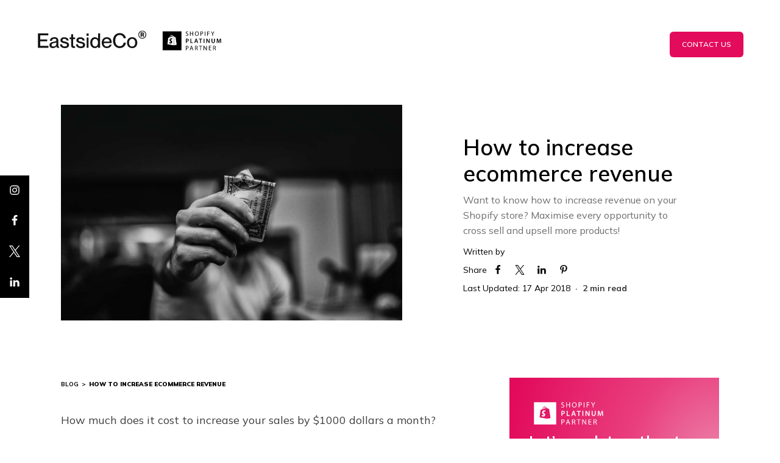

--- FILE ---
content_type: text/html; charset=UTF-8
request_url: https://eastsideco.com/blog/how-to-increase-ecommerce-revenue
body_size: 22238
content:












<!DOCTYPE html>

<html lang="en">
<head>
    <meta charset="utf-8">
    <title>How to increase ecommerce revenue | Eastside Co
                            </title>

    <meta name="description" content="Want to know how to increase revenue on your Shopify store? Maximise every opportunity to cross sell and upsell more products!">

    <meta name="author" content="Eastside Co">
    <meta name="viewport" content="width=device-width, initial-scale=1.0">
    <meta name="robots" content="max-image-preview:large">

    <meta property="og:url"                content="https://eastsideco.com/blog/how-to-increase-ecommerce-revenue" />
        <meta property="og:type"               content="article" />
        <meta property="og:title"              content="How to increase ecommerce revenue - Eastside Co" />
        <meta property="og:description"        content="Want to know how to increase revenue on your Shopify store? Maximise every opportunity to cross sell and upsell more products!" />
        <meta property="og:image"              content="https://cdn.eastsideco.com/media/v3/blog/Ecommerce_revenue.jpg" />
        <meta property="og:updated_time"       content="2020-02-05T14:18:06+00:00">
        <meta property="og:site_name"  content="Eastside Co" />

        <meta name="twitter:card"                content="summary" />
        <meta name="twitter:site"               content="@EastsideCo_" />
        <meta name="twitter:description"              content="Want to know how to increase revenue on your Shopify store? Maximise every opportunity to cross sell and upsell more products!" />
        <meta name="twitter:title"        content="How to increase ecommerce revenue - Eastside Co" />
        <meta name="twitter:image"              content="https://cdn.eastsideco.com/media/v3/blog/Ecommerce_revenue.jpg" />

        <meta property="article:published_time" content="2018-04-17T17:47:25+00:00" />
        <meta property="article:modified_time" content="2026-01-23T10:54:41+00:00" />
    
        <!-- <style>
    @font-face {
      font-family: 'Muli';
      font-style: normal;
      font-weight: 300;
      src: url(https://fonts.gstatic.com/s/muli/v28/7Auwp_0qiz-afTLGLQjUwkQ.woff2) format('woff2');
      unicode-range: U+0000-00FF, U+0131, U+0152-0153, U+02BB-02BC, U+02C6, U+02DA, U+02DC, U+0304, U+0308, U+0329, U+2000-206F, U+2074, U+20AC, U+2122, U+2191, U+2193, U+2212, U+2215, U+FEFF, U+FFFD;
      font-display: swap;
    }
    @font-face {
      font-family: 'Muli';
      font-style: normal;
      font-weight: 400;
      src: url(https://fonts.gstatic.com/s/muli/v28/7Auwp_0qiz-afTLGLQjUwkQ.woff2) format('woff2');
      unicode-range: U+0000-00FF, U+0131, U+0152-0153, U+02BB-02BC, U+02C6, U+02DA, U+02DC, U+0304, U+0308, U+0329, U+2000-206F, U+2074, U+20AC, U+2122, U+2191, U+2193, U+2212, U+2215, U+FEFF, U+FFFD;
      font-display: swap;
    }
    @font-face {
      font-family: 'Muli';
      font-style: normal;
      font-weight: 600;
      src: url(https://fonts.gstatic.com/s/muli/v28/7Auwp_0qiz-afTLGLQjUwkQ.woff2) format('woff2');
      unicode-range: U+0000-00FF, U+0131, U+0152-0153, U+02BB-02BC, U+02C6, U+02DA, U+02DC, U+0304, U+0308, U+0329, U+2000-206F, U+2074, U+20AC, U+2122, U+2191, U+2193, U+2212, U+2215, U+FEFF, U+FFFD;
      font-display: swap;
    }
    @font-face {
      font-family: 'Muli';
      font-style: normal;
      font-weight: 700;
      src: url(https://fonts.gstatic.com/s/muli/v28/7Auwp_0qiz-afTLGLQjUwkQ.woff2) format('woff2');
      unicode-range: U+0000-00FF, U+0131, U+0152-0153, U+02BB-02BC, U+02C6, U+02DA, U+02DC, U+0304, U+0308, U+0329, U+2000-206F, U+2074, U+20AC, U+2122, U+2191, U+2193, U+2212, U+2215, U+FEFF, U+FFFD;
      font-display: swap;
    }
    @font-face {
      font-family: 'Muli';
      font-style: normal;
      font-weight: 900;
      src: url(https://fonts.gstatic.com/s/muli/v28/7Auwp_0qiz-afTLGLQjUwkQ.woff2) format('woff2');
      unicode-range: U+0000-00FF, U+0131, U+0152-0153, U+02BB-02BC, U+02C6, U+02DA, U+02DC, U+0304, U+0308, U+0329, U+2000-206F, U+2074, U+20AC, U+2122, U+2191, U+2193, U+2212, U+2215, U+FEFF, U+FFFD;
      font-display: swap;
    }
</style> -->

<link rel="preconnect" href="https://fonts.googleapis.com">
<link rel="preconnect" href="https://fonts.gstatic.com" crossorigin>
<link href="https://fonts.googleapis.com/css2?family=Mulish:wght@200..1000&display=swap" rel="stylesheet">    <!-- <link href="https://fonts.googleapis.com/css?family=Muli:300,400,600,700,900" rel="stylesheet"> -->
    
    <link rel="icon" type="image/png" href="https://cdn.eastsideco.com/media/favicon-new.png">
        <link href="https://eastsideco.com/themes/esc/assets/css/main.css?v=21" rel="stylesheet">
    <link rel="canonical" href="https://eastsideco.com/blog/how-to-increase-ecommerce-revenue" />

    <!-- Google Tag Manager -->
<script defer>(function(w,d,s,l,i){w[l]=w[l]||[];w[l].push({'gtm.start':
new Date().getTime(),event:'gtm.js'});var f=d.getElementsByTagName(s)[0],
j=d.createElement(s),dl=l!='dataLayer'?'&l='+l:'';j.async=true;j.src=
'https://www.googletagmanager.com/gtm.js?id='+i+dl;f.parentNode.insertBefore(j,f);
})(window,document,'script','dataLayer','GTM-KVHL69H');</script>
<!-- End Google Tag Manager -->    
    <!-- <script>
        window.__positional_config = {
            customerId: "a113087b-5375-44df-acec-b289c99957ec",
        };
    </script>
    <script defer src=“https://assets.positional-bucket.com/positional.min.js”></script> -->
    
    <script defer data-domain="eastsideco.com" src="https://plausible.io/js/script.js"></script>
    
            
            <script type="application/ld+json">
            {
                "@context": "https://schema.org/",
                "@type": "BreadcrumbList",
                "itemListElement": [
                    {
                        "@type": "ListItem",
                        "position": 1,
                        "name": "Home",
                        "item": "https://eastsideco.com/"
                    },
                    {
                        "@type": "ListItem",
                        "position": 2,
                        "name": "Blog",
                        "item": "https://eastsideco.com/blog"
                    },
                    {
                        "@type": "ListItem",
                        "position": 3,
                        "name": "How to increase ecommerce revenue",
                        "item": "https://eastsideco.com/blog/:slug"
                    }
                ]
            }
        </script>
        
    <script src="https://analytics.ahrefs.com/analytics.js" data-key="Y4L8cJaVLqgRkGJu8G2/qg" defer="true"></script>

</head><body class="article" data-theme='{"page": "article"}' >

    <!-- Google Tag Manager (noscript) -->
<noscript><iframe src="https://www.googletagmanager.com/ns.html?id=GTM-KVHL69H"
height="0" width="0" style="display:none;visibility:hidden"></iframe></noscript>
<!-- End Google Tag Manager (noscript) -->    
    <ul class="social-icons desktop-only" data-detect-background>
    <li>
    <a href="http://www.instagram.com/eastsideco_" title="Instagram" rel="noopener" target="_blank">
            <?xml version="1.0" encoding="utf-8"?>
<svg width="1792" height="1792" viewBox="0 0 1792 1792" xmlns="http://www.w3.org/2000/svg"><path fill="#6f6f6d" d="M1152 896q0-106-75-181t-181-75-181 75-75 181 75 181 181 75 181-75 75-181zm138 0q0 164-115 279t-279 115-279-115-115-279 115-279 279-115 279 115 115 279zm108-410q0 38-27 65t-65 27-65-27-27-65 27-65 65-27 65 27 27 65zm-502-220q-7 0-76.5-.5t-105.5 0-96.5 3-103 10-71.5 18.5q-50 20-88 58t-58 88q-11 29-18.5 71.5t-10 103-3 96.5 0 105.5.5 76.5-.5 76.5 0 105.5 3 96.5 10 103 18.5 71.5q20 50 58 88t88 58q29 11 71.5 18.5t103 10 96.5 3 105.5 0 76.5-.5 76.5.5 105.5 0 96.5-3 103-10 71.5-18.5q50-20 88-58t58-88q11-29 18.5-71.5t10-103 3-96.5 0-105.5-.5-76.5.5-76.5 0-105.5-3-96.5-10-103-18.5-71.5q-20-50-58-88t-88-58q-29-11-71.5-18.5t-103-10-96.5-3-105.5 0-76.5.5zm768 630q0 229-5 317-10 208-124 322t-322 124q-88 5-317 5t-317-5q-208-10-322-124t-124-322q-5-88-5-317t5-317q10-208 124-322t322-124q88-5 317-5t317 5q208 10 322 124t124 322q5 88 5 317z"/></svg>    </a>
  </li>
    <li>
    <a href="https://www.facebook.com/EastsideCo" title="Facebook" rel="noopener" target="_blank">
            <?xml version="1.0" encoding="utf-8"?>
<svg width="1792" height="1792" viewBox="0 0 1792 1792" xmlns="http://www.w3.org/2000/svg"><path fill="#6f6f6d" d="M1343 12v264h-157q-86 0-116 36t-30 108v189h293l-39 296h-254v759h-306v-759h-255v-296h255v-218q0-186 104-288.5t277-102.5q147 0 228 12z"/></svg>    </a>
  </li>
    <li>
    <a href="https://twitter.com/EastsideCo_" title="Twitter" rel="noopener" target="_blank">
            <svg role="presentation" xmlns="http://www.w3.org/2000/svg" fill="none" viewBox="0 0 20 21">
            <path fill="currentColor" d="M11.903 8.887 19.348 0h-1.764l-6.465 7.717L5.955 0H0l7.808 11.67L0 20.99h1.764l6.828-8.15 5.452 8.15H20L11.902 8.887Zm-2.417 2.885-.791-1.162L2.4 1.364h2.71l5.08 7.462.791 1.162 6.604 9.7h-2.71l-5.389-7.915Z"/>
          </svg>    </a>
  </li>
    <li>
    <a href="https://www.linkedin.com/company/eastside-co" title="LinkedIn" rel="noopener" target="_blank">
            <?xml version="1.0" encoding="utf-8"?>
<svg width="1792" height="1792" viewBox="0 0 1792 1792" xmlns="http://www.w3.org/2000/svg"><path fill="#6f6f6d" d="M477 625v991h-330v-991h330zm21-306q1 73-50.5 122t-135.5 49h-2q-82 0-132-49t-50-122q0-74 51.5-122.5t134.5-48.5 133 48.5 51 122.5zm1166 729v568h-329v-530q0-105-40.5-164.5t-126.5-59.5q-63 0-105.5 34.5t-63.5 85.5q-11 30-11 81v553h-329q2-399 2-647t-1-296l-1-48h329v144h-2q20-32 41-56t56.5-52 87-43.5 114.5-15.5q171 0 275 113.5t104 332.5z"/></svg>    </a>
  </li>
  </ul><header class="site-header flex f-j-between f-a-center dark" data-header>
    <div class="site-header__wrap">
        <div class="site-header__wrap-top flex f-j-between f-a-center">
            <div class="burger-area mobile-only">
                <button data-burger-icon data-toggle-class='.burger-icon|open,.site-header|nav-open,body|no-scroll' class="mobile-only burger-icon-container">
                  <span class="burger-icon">
                    <span></span>
                    <span></span>
                    <span></span>
                  </span>
                </button>
              </div>
          
              <div class="logo-area">
                <a title="Eastside Co - Shopify Platinum Partner Agency" class="plus-reveal-container black-bar" href="https://eastsideco.com">
                    <img src="https://cdn.eastsideco.com/media/v3/dev/assets/logo-new-dark.svg" alt="Eastside Co - Shopify Platinum Partner Agency" class="show-when-dark" width="180">
                    <img src="https://cdn.eastsideco.com/media/v3/dev/assets/logo-new-light.svg" alt="Eastside Co - Shopify Platinum Partner Agency" class="show-when-light" width="180">
                    <img class="plus-reveal show-when-dark" src="https://cdn.eastsideco.com/media/v5/logos/Shopify-Badge-Platinum-blk.svg" alt="Shopify Platinum Partner" width="180" height="45">
                    <img class="plus-reveal show-when-light" src="https://cdn.eastsideco.com/media/v5/logos/Shopify-Badge-Platinum-wht.svg" alt="Shopify Platinum Partner" width="180" height="45">
                </a>
              </div>
              <div class="mobile-top-menu mobile-only">
                <ul class="flex f-grid f-grid-xs f-a-center f-j-end">
                                  <li class="">
                    <a title="Contact" href="https://eastsideco.com/contact" class="highlight-link ">
                        Contact
                    </a>
                  </li>
                                </ul>
              </div>
          </div>
          <nav class="main-nav">
              <div class="main-nav__wrap">
                <ul class="main-nav__list flex f-grid f-grid-l-desktop f-grid-xs-tablet f-a-center" data-header-navigation>
                                      <li class="   desktop-only">
                      <a title="Our Portfolio" href="https://eastsideco.com/portfolio" class="desktop-only ">
                          Our Portfolio
                      </a>
                      
                                            
                                          </li>
                                      <li class="   desktop-only">
                      <a title="Shopify Experts" href="https://eastsideco.com/shopify-experts" class=" ">
                          Shopify Experts
                      </a>
                      
                                            
                                          </li>
                                      <li class=" has-megamenu  desktop-only">
                      <a title="Our Shopify Solutions" href="/shopify-services" class=" ">
                          Our Shopify Solutions
                      </a>
                      
                                                <div class="megamenu">
	<div class="megamenu__inner flex">
		<div class="megamenu__block megamenu__block--featured">
			<div class="mega-featured flex f-a-center"><img src="https://cdn.eastsideco.com/media/uploaded-files/Untitled-1.webp" width="119" height="138" class="fr-fic fr-dii" data-result="success" alt="">
				<div class="mega-featured__content"><a class="mega-featured__title" href="https://eastsideco.com/shopify-plus-partner-agency" rel="noopener noreferrer">Shopify Plus Partner Agency</a>
					<div class="mega-featured__copy">One of the first 3 UK agencies accredited as a Shopify Plus Partner. We help clients scale their businesses more quickly.</div></div></div>
			<div class="mega-awards flex f-wrap"><img src="https://cdn.eastsideco.com/media/uploaded-files/mm-awards-1.png" width="99" height="115" class="fr-fic fr-dii" data-result="success" alt=""> <img src="https://cdn.eastsideco.com/media/uploaded-files/mm-awards-2.png" width="66" height="115" class="fr-fic fr-dii" data-result="success" alt=""> <img src="https://cdn.eastsideco.com/media/uploaded-files/mm-awards-3.png" width="88" height="115" class="fr-fic fr-dii" data-result="success" alt=""></div></div>
		<div class="megamenu__block megamenu__block--items flex f-dir-column"><strong class="megamenu__block-heading">Make Your Ecommerce Vision a Reality:</strong>
			<div class="mega-card flex f-a-center"><img src="https://cdn.eastsideco.com/media/uploaded-files/mm-item-1.webp" class="fr-fic fr-dii" width="95" height="70" data-result="success" alt="">
				<div class="mega-card__content"><a class="mega-featured__title" href="https://eastsideco.com/shopify-website-design" rel="noopener noreferrer">Shopify Web Design</a>
					<div class="mega-featured__copy">Our dedicated Shopify designers bring your vision to life on Shopify.</div></div></div>
			<div class="mega-card flex f-a-center"><img src="https://cdn.eastsideco.com/media/uploaded-files/mm-item-4.webp" class="fr-fic fr-dii" width="95" height="70" data-result="success" alt="">
				<div class="mega-card__content"><a class="mega-featured__title" href="https://eastsideco.com/shopify-web-development" rel="noopener noreferrer">Shopify Web Developers</a>
					<div class="mega-featured__copy">From themes to bespoke builds on Shopify or Plus, our Shopify development team will create a store that converts.</div></div></div>
			<div class="mega-card flex f-a-center"><img src="https://cdn.eastsideco.com/media/uploaded-files/mm-item-2.webp" class="fr-fic fr-dii" width="95" height="70" data-result="success" alt="">
				<div class="mega-card__content"><a class="mega-featured__title" href="https://eastsideco.com/shopify-priority-support-packages" rel="noopener noreferrer">Shopify Priority Support</a>
					<div class="mega-featured__copy">Design and development support for your online store with flexible, trackable hours.</div></div></div>
			<div class="mega-card flex f-a-center"><img src="https://cdn.eastsideco.com/media/uploaded-files/mm-item-5.webp" class="fr-fic fr-dii" width="95" height="70" data-result="success" alt="">
				<div class="mega-card__content"><a class="mega-featured__title" href="https://eastsideco.com/shopify-migration" rel="noopener noreferrer">Shopify Migration</a>
					<div class="mega-featured__copy">With Eastside Co managing your Shopify migration, you don’t need to worry - we’ll take care of everything.</div></div></div></div>
		<div class="megamenu__block megamenu__block--items flex f-dir-column"><strong class="megamenu__block-heading">Increase Your Traffic &amp; Revenue:</strong>
			<div class="mega-card flex f-a-center"><img src="https://cdn.eastsideco.com/media/uploaded-files/mm-item-6.webp" class="fr-fic fr-dii" width="95" height="70" data-result="success" alt="">
				<div class="mega-card__content"><a class="mega-featured__title" href="https://eastsideco.com/shopify-marketing" rel="noopener noreferrer">Shopify Marketing</a>
					<div class="mega-featured__copy">Ecommerce marketing strategies with a results-driven framework for a strong ROI.</div></div></div>
			<div class="mega-card mega-card--list flex f-wrap"><a class="arrow-link" href="https://eastsideco.com/shopify-seo-experts" title="SEO">&nbsp;<span>SEO</span>&nbsp;</a> <a class="arrow-link" href="https://eastsideco.com/shopify-paid-social-media" title="Social Media Advertising">&nbsp;<span>Social Media Advertising</span>&nbsp;</a> <a class="arrow-link" href="https://eastsideco.com/shopify-email-marketing" title="Email Marketing">&nbsp;<span>Email Marketing</span>&nbsp;</a> <a class="arrow-link" href="https://eastsideco.com/shopify-ppc-experts" title="PPC">&nbsp;<span>PPC</span>&nbsp;</a> <a class="arrow-link" href="https://eastsideco.com/shopify-organic-social-media" title="Organic Social Media">&nbsp;<span>Organic Social Media</span>&nbsp;</a></div>
			<div class="mega-card flex f-a-center"><img src="https://cdn.eastsideco.com/media/uploaded-files/mm-item-7.webp" class="fr-fic fr-dii" width="95" height="70" data-result="success" alt="">
				<div class="mega-card__content"><a class="mega-featured__title" href="https://eastsideco.com/shopify-app-development" rel="noopener noreferrer">Shopify App Development</a>
					<div class="mega-featured__copy">Shopify apps to add functionality to your ecommerce store and improve performance.</div></div></div>
			<div class="mega-card flex f-a-center"><img src="https://cdn.eastsideco.com/media/uploaded-files/mm-item-3.webp" class="fr-fic fr-dii" width="95" height="70" data-result="success" alt="">
				<div class="mega-card__content"><a class="mega-featured__title" href="https://eastsideco.com/ecommerce-discovery-audit" rel="noopener noreferrer">Discovery Audit</a>
					<div class="mega-featured__copy">An objective audit of every aspect of your business, delivering actionable insights to help it grow.</div></div></div></div></div></div>                                            
                                          </li>
                                      <li class="   desktop-only">
                      <a title="About Us" href="https://eastsideco.com/about" class=" ">
                          About Us
                      </a>
                      
                                            
                                          </li>
                                      <li class="   desktop-only">
                      <a title="Blog" href="https://eastsideco.com/blog" class=" ">
                          Blog
                      </a>
                      
                                            
                                          </li>
                                      <li class="   desktop-only">
                      <a title="Contact Us" href="https://eastsideco.com/contact" class="highlight ">
                          Contact Us
                      </a>
                      
                                            
                                          </li>
                                                        <li class=" mobile-only">
                                            <a title="Our Work" href="https://eastsideco.com/portfolio" class=" ">
                          Our Work
                      </a>
                                                                </li>
                                      <li class=" mobile-only">
                                            <a title="Shopify Experts" href="https://eastsideco.com/shopify-experts" class=" ">
                          Shopify Experts
                      </a>
                                                                </li>
                                      <li class=" mobile-only">
                                            <button title="Our Shopify Solutions" data-toggle-class='.main-nav__list|menu-hidden,.menu-mobile-services|menu-hidden' class=" ">
                          Our Shopify Solutions
                      </button>
                                                                </li>
                                      <li class=" mobile-only">
                                            <a title="Web Design" href="/shopify-website-design" class=" ">
                          Web Design
                      </a>
                                                                </li>
                                      <li class=" mobile-only">
                                            <a title="Marketing" href="/shopify-marketing" class=" ">
                          Marketing
                      </a>
                                                                </li>
                                      <li class=" mobile-only">
                                            <a title="App Development" href="/shopify-app-development" class=" ">
                          App Development
                      </a>
                                                                </li>
                                      <li class=" mobile-only">
                                            <a title="Priority Support" href="/shopify-priority-support-packages" class=" ">
                          Priority Support
                      </a>
                                                                </li>
                                      <li class=" mobile-only">
                                            <a title="Blog" href="/blog" class=" ">
                          Blog
                      </a>
                                                                </li>
                                      <li class="highlight mobile-only">
                                            <a title="Get In Touch" href="/contact" class="highlight ">
                          Get In Touch
                      </a>
                                                                </li>
                                  </ul>
                <div class="mobile-mega menu-mobile-services menu-hidden">
                    <button class="mobile-close" data-toggle-class='.main-nav__list|menu-hidden,.menu-mobile-services|menu-hidden'>BACK TO MAIN MENU</button>
                    <div class="megamenu__block megamenu__block--featured">
	<div class="mega-featured flex f-a-center"><img src="https://cdn.eastsideco.com/media/uploaded-files/Untitled-1.webp" class="fr-fic fr-dii" data-result="success" alt="">
		<div class="mega-featured__content"><a class="mega-featured__title" href="https://eastsideco.com/shopify-plus-partner-agency" rel="noopener noreferrer">Shopify Plus Partner Agency</a>
			<div class="mega-featured__copy">One of the first 3 UK agencies accredited as a Shopify Plus Partner. We help clients scale their businesses more quickly.</div></div></div></div>
<div class="megamenu__block megamenu__block--items flex f-dir-column"><strong class="megamenu__block-heading">Make Your Ecommerce Vision a Reality:</strong>
	<div class="mega-card flex f-a-center"><img src="https://cdn.eastsideco.com/media/uploaded-files/mm-item-1.webp" class="fr-fic fr-dii" width="95" height="70" data-result="success" alt="">
		<div class="mega-card__content"><a class="mega-featured__title" href="https://eastsideco.com/shopify-website-design" rel="noopener noreferrer">Shopify Web Design</a>
			<div class="mega-featured__copy">Our dedicated Shopify designers bring your vision to life on Shopify.</div></div></div>
	<div class="mega-card flex f-a-center"><img src="https://cdn.eastsideco.com/media/uploaded-files/mm-item-4.webp" class="fr-fic fr-dii" width="95" height="70" data-result="success" alt="">
		<div class="mega-card__content"><a class="mega-featured__title" href="https://eastsideco.com/shopify-web-development" rel="noopener noreferrer">Shopify Web Developers</a>
			<div class="mega-featured__copy">From themes to bespoke builds on Shopify or Plus, our Shopify development team will create a store that converts.</div></div></div>
	<div class="mega-card flex f-a-center"><img src="https://cdn.eastsideco.com/media/uploaded-files/mm-item-2.webp" class="fr-fic fr-dii" width="95" height="70" data-result="success" alt="">
		<div class="mega-card__content"><a class="mega-featured__title" href="https://eastsideco.com/shopify-priority-support-packages" rel="noopener noreferrer">Shopify Priority Support</a>
			<div class="mega-featured__copy">Design and development support for your online store with flexible, trackable hours.</div></div></div>
	<div class="mega-card flex f-a-center"><img src="https://cdn.eastsideco.com/media/uploaded-files/mm-item-5.webp" class="fr-fic fr-dii" width="95" height="70" data-result="success" alt="">
		<div class="mega-card__content"><a class="mega-featured__title" href="https://eastsideco.com/shopify-migration" rel="noopener noreferrer">Shopify Migration</a>
			<div class="mega-featured__copy">With Eastside Co managing your Shopify migration, you don’t need to worry - we’ll take care of everything.</div></div></div></div>
<div class="megamenu__block megamenu__block--items flex f-dir-column"><strong class="megamenu__block-heading">Increase Your Traffic &amp; Revenue:</strong>
	<div class="mega-card flex f-a-center"><img src="https://cdn.eastsideco.com/media/uploaded-files/mm-item-6.webp" class="fr-fic fr-dii" width="95" height="70" data-result="success" alt="">
		<div class="mega-card__content"><a class="mega-featured__title" href="https://eastsideco.com/shopify-marketing" rel="noopener noreferrer">Shopify Marketing</a>
			<div class="mega-featured__copy">Ecommerce marketing strategies with a results-driven framework for a strong ROI.</div></div></div>
	<div class="mega-card mega-card--list flex f-wrap"><a class="arrow-link" href="https://eastsideco.com/shopify-seo-experts" title="SEO">&nbsp;&nbsp;<span>SEO</span> &nbsp;</a> <a class="arrow-link" href="https://eastsideco.com/shopify-paid-social-media" title="Social Media Advertising">&nbsp;&nbsp;<span>Social Media Advertising</span> &nbsp;</a> <a class="arrow-link" href="https://eastsideco.com/shopify-email-marketing" title="Email Marketing">&nbsp;&nbsp;<span>Email Marketing</span> &nbsp;</a> <a class="arrow-link" href="https://eastsideco.com/shopify-ppc-experts" title="PPC">&nbsp;&nbsp;<span>PPC</span> &nbsp;</a> <a class="arrow-link" href="https://eastsideco.com/shopify-organic-social-media" title="Organic Social Media">&nbsp;&nbsp;<span>Organic Social Media</span> &nbsp;</a></div>
	<div class="mega-card flex f-a-center"><img src="https://cdn.eastsideco.com/media/uploaded-files/mm-item-7.webp" class="fr-fic fr-dii" width="95" height="70" data-result="success" alt="">
		<div class="mega-card__content"><a class="mega-featured__title" href="https://eastsideco.com/shopify-app-development" rel="noopener noreferrer">Shopify App Development</a>
			<div class="mega-featured__copy">Shopify apps to add functionality to your ecommerce store and improve performance.</div></div></div>
	<div class="mega-card flex f-a-center"><img src="https://cdn.eastsideco.com/media/uploaded-files/mm-item-3.webp" class="fr-fic fr-dii" width="95" height="70" data-result="success" alt="">
		<div class="mega-card__content"><a class="mega-featured__title" href="https://eastsideco.com/ecommerce-discovery-audit" rel="noopener noreferrer">Discovery Audit</a>
			<div class="mega-featured__copy">An objective audit of every aspect of your business, delivering actionable insights to help it grow.</div></div></div></div>                </div>
            </div>
          </nav>
    </div>
</header><main class="site-content pad-header-small">
  





<section class="article-page" itemscope itemType="http://schema.org/BlogPosting">
  
                    
      
      <div itemprop="publisher" itemscope itemtype="https://schema.org/Organization">
        <meta itemprop="name" content="Eastside Co">
        <span itemprop="logo" itemscope itemtype="https://schema.org/ImageObject">
           <meta itemprop="url" content="https://cdn.eastsideco.com/media/v3/dev/assets/logo-dark.svg">
           <meta itemprop="width" content="840">
           <meta itemprop="height" content="93">
        </span>
      </div>

      <meta itemprop="dateModified" content="2026-01-23T10:54:41+00:00">
      <meta itemprop="datePublished" content="2018-04-17T17:47:25+00:00">
      <meta itemprop="headline" content="How to increase ecommerce revenue">

      <header class="article-header flex f-wrap f-a-center enforce-width largest">
          <div class="image-area">
            <img itemprop="image" src="https://cdn.eastsideco.com/media/v3/blog/Ecommerce_revenue.jpg" alt="How to increase ecommerce revenue" width="850" height="450" style="width:100%;height:auto">
          </div>

          <ol class="breadcrumbs flex f-wrap wrapper largest mobile-only">
            <li>
              <a href="https://eastsideco.com/blog">Blog<span>></span></a>
            </li>
            <li>
              <span>How to increase ecommerce revenue</span>
            </li>
          </ol>

          <div class="info-area">
            <h1>How to increase ecommerce revenue</h1>
            <div class="rte">
              Want to know how to increase revenue on your Shopify store? Maximise every opportunity to cross sell and upsell more products!
            </div>

            <p class="written-by">
              Written by
                              <span></span>
                          </p>

                        <ul class="social-sharing flex f-grid-s f-a-center">
  <li>Share</li>

  <li>  
    <a title="Share on Facebook" target="_blank" href="//www.facebook.com/sharer.php?u=https://eastsideco.com/blog/how-to-increase-ecommerce-revenue">
      <?xml version="1.0" encoding="utf-8"?>
<svg width="1792" height="1792" viewBox="0 0 1792 1792" xmlns="http://www.w3.org/2000/svg"><path fill="#6f6f6d" d="M1343 12v264h-157q-86 0-116 36t-30 108v189h293l-39 296h-254v759h-306v-759h-255v-296h255v-218q0-186 104-288.5t277-102.5q147 0 228 12z"/></svg>    </a>
  </li>
  
  <li>
    <a title="Share on Twitter" target="_blank" href="//twitter.com/share?text=How%20to%20increase%20ecommerce%20revenue&amp;url=https://eastsideco.com/blog/how-to-increase-ecommerce-revenue">
      <svg role="presentation" xmlns="http://www.w3.org/2000/svg" fill="none" viewBox="0 0 20 21">
            <path fill="currentColor" d="M11.903 8.887 19.348 0h-1.764l-6.465 7.717L5.955 0H0l7.808 11.67L0 20.99h1.764l6.828-8.15 5.452 8.15H20L11.902 8.887Zm-2.417 2.885-.791-1.162L2.4 1.364h2.71l5.08 7.462.791 1.162 6.604 9.7h-2.71l-5.389-7.915Z"/>
          </svg>    </a>
  </li>

  <li>
    <a title="Share on LinkedIn" target="_blank" href="https://www.linkedin.com/shareArticle?mini=true&url=https://eastsideco.com/blog/how-to-increase-ecommerce-revenue&title=How%20to%20increase%20ecommerce%20revenue">
      <?xml version="1.0" encoding="utf-8"?>
<svg width="1792" height="1792" viewBox="0 0 1792 1792" xmlns="http://www.w3.org/2000/svg"><path fill="#6f6f6d" d="M477 625v991h-330v-991h330zm21-306q1 73-50.5 122t-135.5 49h-2q-82 0-132-49t-50-122q0-74 51.5-122.5t134.5-48.5 133 48.5 51 122.5zm1166 729v568h-329v-530q0-105-40.5-164.5t-126.5-59.5q-63 0-105.5 34.5t-63.5 85.5q-11 30-11 81v553h-329q2-399 2-647t-1-296l-1-48h329v144h-2q20-32 41-56t56.5-52 87-43.5 114.5-15.5q171 0 275 113.5t104 332.5z"/></svg>    </a>
  </li>
  
  <li>
    <a title="Share on Pinterest" target="_blank" href="//pinterest.com/pin/create/button/?url=https://eastsideco.com/blog/how-to-increase-ecommerce-revenue&amp;media=https://cdn.eastsideco.com/media/v3/blog/Ecommerce_revenue.jpg&amp;description=How%20to%20increase%20ecommerce%20revenue">
      <?xml version="1.0" encoding="utf-8"?>
<svg width="1792" height="1792" viewBox="0 0 1792 1792" xmlns="http://www.w3.org/2000/svg"><path fill="#6f6f6d" d="M256 597q0-108 37.5-203.5t103.5-166.5 152-123 185-78 202-26q158 0 294 66.5t221 193.5 85 287q0 96-19 188t-60 177-100 149.5-145 103-189 38.5q-68 0-135-32t-96-88q-10 39-28 112.5t-23.5 95-20.5 71-26 71-32 62.5-46 77.5-62 86.5l-14 5-9-10q-15-157-15-188 0-92 21.5-206.5t66.5-287.5 52-203q-32-65-32-169 0-83 52-156t132-73q61 0 95 40.5t34 102.5q0 66-44 191t-44 187q0 63 45 104.5t109 41.5q55 0 102-25t78.5-68 56-95 38-110.5 20-111 6.5-99.5q0-173-109.5-269.5t-285.5-96.5q-200 0-334 129.5t-134 328.5q0 44 12.5 85t27 65 27 45.5 12.5 30.5q0 28-15 73t-37 45q-2 0-17-3-51-15-90.5-56t-61-94.5-32.5-108-11-106.5z"/></svg>    </a>
  </li>

</ul>
            <div class="flex f-grid f-grid-xs f-a-center">
              <time itemprop="datePublished" datetime="2018-04-17:BST06:04:25">
                Last Updated: 17 Apr 2018
              </time>
                            <span class="read-time">2 min read</span>
            </div>

      </header>

      <div class="article-body container enforce-width flex">
        <div class="article-main smaller">
          <ol class="breadcrumbs flex f-wrap wrapper largest desktop-only">
              <li>
                <a href="https://eastsideco.com/blog">Blog<span>></span></a>
              </li>
              <li>
                <span>How to increase ecommerce revenue</span>
              </li>
          </ol>
          
          <div class="rte" itemprop="articleBody">
                                <p>How much does it cost to increase your sales by $1000 dollars a month?</p>
<p>$500?</p>
<p>$100?</p>
<p>$50?</p>
<p>Giving your ecommerce sales a significant boost usually comes with a cost: whether you’re investing in social media marketing; Google Ads; paying influencers to promote your products or paying bloggers for reviews.</p>
<p>The first thing a retailer will ask is - What is the return on investment?</p>
<p>None of these options guarantee a return on investment. What if there was a way of taking the traffic that you have already got and enticing visitors to spend, and spend more? What if this cost less than $20 a month?</p>
<p><a href="http://https://apps.shopify.com/cart-convert">Check Out Cart Convert</a>. Powerful Upselling and Cross selling solution for Shopify.</p>
<div class="article-inline-adverts">            <a 
    class="blog-advert blog-advert--with-background" 
             style="background-image: url(https://cdn.eastsideco.com/media/v3/blog/adverts/radial-bg.png)"        href="/contact"
>
    
    <div class="blog-advert__content ">
                    <img class="blog-advert__logo" src="https://cdn.eastsideco.com/media/v5/logos/Shopify-Badge-Platinum-wht.svg" alt="logo">
        
        <div class="blog-advert__title h3">Let’s work together to build your store</div>

                    <p class="blog-advert__text">We are one of the world’s most trusted and experienced Shopify Plus Partners.</p>
                
        
                <div class="blog-advert__button btn btn-secondary">
                Get in touch
            </div>
            </div>
</a>    
    
    
    </div><h2>How the physical retailers do it</h2>
<p>Already getting good traffic from your marketing strategy? Upselling and cross selling is a sales tactic that retailers put a lot of research and resource into. Why do you think stores (even the ones that don’t sell food) have snacks next to the check out? These are impulse purchases. It’s very easy to add a $1 chocolate bar or a drink to a $40 shop. You’ve just been browsing the shop floor for the last half an hour and you’re probably thirsty or hungry.</p>
<p>What if you could apply that same logic to an ecommerce store?</p>
<div class="article-inline-adverts">            <a 
    class="blog-advert blog-advert--with-background" 
             style="background-image: url(https://cdn.eastsideco.com/media/v3/blog/adverts/radial-bg.png)"        href="/contact"
>
    
    <div class="blog-advert__content ">
                    <img class="blog-advert__logo" src="https://cdn.eastsideco.com/media/v5/logos/Shopify-Badge-Platinum-wht.svg" alt="logo">
        
        <div class="blog-advert__title h3">Let’s work together to build your store</div>

                    <p class="blog-advert__text">We are one of the world’s most trusted and experienced Shopify Plus Partners.</p>
                
        
                <div class="blog-advert__button btn btn-secondary">
                Get in touch
            </div>
            </div>
</a>    
    
    
    </div><h2>Upselling and Cross selling in Shopify</h2>
<p>Your customers are about to pay. They’re already in the purchasing mind set. Their card is in their hand and they’re looking at the items in their shopping cart. If you had the power to serve related items to your customers at this point, you could drastically increase your revenue per transaction.</p>
<p>Especially if these items are low value, or could enhance their experience of the products they’ve already added to their cart. Just look at Amazon - the ecommerce giant showcases products that have frequently been bought along side items, as well as highlighting spend thresholds for free delivery or its add-on items.</p>
<p>We’ve Created A Solution That Allows You To Do This In Shopify</p>
<p>And you can multiply that tenfold if you give them a promotional offer at the same time.</p>
<p>Serving your customer with related product suggestions is a sales tactic that multi-billion dollar corporations spent millions of dollars developing, and have made billions of dollars from. You should be using tried and tested upselling and cross selling methods on your store. Especially if someone else has done all the leg work for you.</p>
<div class="article-inline-adverts">            <a 
    class="blog-advert blog-advert--with-background" 
             style="background-image: url(https://cdn.eastsideco.com/media/v3/blog/adverts/radial-bg.png)"        href="/contact"
>
    
    <div class="blog-advert__content ">
                    <img class="blog-advert__logo" src="https://cdn.eastsideco.com/media/v5/logos/Shopify-Badge-Platinum-wht.svg" alt="logo">
        
        <div class="blog-advert__title h3">Let’s work together to build your store</div>

                    <p class="blog-advert__text">We are one of the world’s most trusted and experienced Shopify Plus Partners.</p>
                
        
                <div class="blog-advert__button btn btn-secondary">
                Get in touch
            </div>
            </div>
</a>    
    
    
    </div><h2>Increasing revenue with Cart Convert</h2>
<p>Shopify doesn’t offer this valuable functionality as standard, so you need to find a Shopify App that you can plug in to your store to do the hard work for you.</p>
<p>The ability to upsell and cross sell products within the shopping cart has been proven to increase the value of conversions - we’ve seen this work for our app customers.</p>
<p>Our top five Cart Convert customers have generated a total of almost $35,000 in additional sales revenue in a single month (Yes, that’s THIRTY FIVE THOUSAND DOLLARS) just through Cart Convert sales. Using Cart Convert, these merchants showed their customers over 11 million additional products, converting these offers into 17,000 additional product sales in one month.</p>
<p>I repeat, that is JUST on products suggested by the app. That’s on top of the revenue that they were generating themselves.</p>
<p>That’s an average $7,000 extra a month at a cost of $19.00 - $7,000 sounds pretty good, doesn’t it?</p>
<p>If you’d like to see an extra $7000 in revenue, Try Cart Convert Free For 14 Days.</p>
          </div>
          <ul class="social-sharing flex f-grid-s f-a-center">
  <li>Share</li>

  <li>  
    <a title="Share on Facebook" target="_blank" href="//www.facebook.com/sharer.php?u=https://eastsideco.com/blog/how-to-increase-ecommerce-revenue">
      <?xml version="1.0" encoding="utf-8"?>
<svg width="1792" height="1792" viewBox="0 0 1792 1792" xmlns="http://www.w3.org/2000/svg"><path fill="#6f6f6d" d="M1343 12v264h-157q-86 0-116 36t-30 108v189h293l-39 296h-254v759h-306v-759h-255v-296h255v-218q0-186 104-288.5t277-102.5q147 0 228 12z"/></svg>    </a>
  </li>
  
  <li>
    <a title="Share on Twitter" target="_blank" href="//twitter.com/share?text=How%20to%20increase%20ecommerce%20revenue&amp;url=https://eastsideco.com/blog/how-to-increase-ecommerce-revenue">
      <svg role="presentation" xmlns="http://www.w3.org/2000/svg" fill="none" viewBox="0 0 20 21">
            <path fill="currentColor" d="M11.903 8.887 19.348 0h-1.764l-6.465 7.717L5.955 0H0l7.808 11.67L0 20.99h1.764l6.828-8.15 5.452 8.15H20L11.902 8.887Zm-2.417 2.885-.791-1.162L2.4 1.364h2.71l5.08 7.462.791 1.162 6.604 9.7h-2.71l-5.389-7.915Z"/>
          </svg>    </a>
  </li>

  <li>
    <a title="Share on LinkedIn" target="_blank" href="https://www.linkedin.com/shareArticle?mini=true&url=https://eastsideco.com/blog/how-to-increase-ecommerce-revenue&title=How%20to%20increase%20ecommerce%20revenue">
      <?xml version="1.0" encoding="utf-8"?>
<svg width="1792" height="1792" viewBox="0 0 1792 1792" xmlns="http://www.w3.org/2000/svg"><path fill="#6f6f6d" d="M477 625v991h-330v-991h330zm21-306q1 73-50.5 122t-135.5 49h-2q-82 0-132-49t-50-122q0-74 51.5-122.5t134.5-48.5 133 48.5 51 122.5zm1166 729v568h-329v-530q0-105-40.5-164.5t-126.5-59.5q-63 0-105.5 34.5t-63.5 85.5q-11 30-11 81v553h-329q2-399 2-647t-1-296l-1-48h329v144h-2q20-32 41-56t56.5-52 87-43.5 114.5-15.5q171 0 275 113.5t104 332.5z"/></svg>    </a>
  </li>
  
  <li>
    <a title="Share on Pinterest" target="_blank" href="//pinterest.com/pin/create/button/?url=https://eastsideco.com/blog/how-to-increase-ecommerce-revenue&amp;media=https://cdn.eastsideco.com/media/v3/blog/Ecommerce_revenue.jpg&amp;description=How%20to%20increase%20ecommerce%20revenue">
      <?xml version="1.0" encoding="utf-8"?>
<svg width="1792" height="1792" viewBox="0 0 1792 1792" xmlns="http://www.w3.org/2000/svg"><path fill="#6f6f6d" d="M256 597q0-108 37.5-203.5t103.5-166.5 152-123 185-78 202-26q158 0 294 66.5t221 193.5 85 287q0 96-19 188t-60 177-100 149.5-145 103-189 38.5q-68 0-135-32t-96-88q-10 39-28 112.5t-23.5 95-20.5 71-26 71-32 62.5-46 77.5-62 86.5l-14 5-9-10q-15-157-15-188 0-92 21.5-206.5t66.5-287.5 52-203q-32-65-32-169 0-83 52-156t132-73q61 0 95 40.5t34 102.5q0 66-44 191t-44 187q0 63 45 104.5t109 41.5q55 0 102-25t78.5-68 56-95 38-110.5 20-111 6.5-99.5q0-173-109.5-269.5t-285.5-96.5q-200 0-334 129.5t-134 328.5q0 44 12.5 85t27 65 27 45.5 12.5 30.5q0 28-15 73t-37 45q-2 0-17-3-51-15-90.5-56t-61-94.5-32.5-108-11-106.5z"/></svg>    </a>
  </li>

</ul>        </div>

        <aside class="article-sidebar sticky-elem desktop-only">
                        <a 
    class="blog-advert blog-advert--with-background" 
             style="background-image: url(https://cdn.eastsideco.com/media/v3/blog/adverts/radial-bg.png)"        href="/contact"
>
    
    <div class="blog-advert__content ">
                    <img class="blog-advert__logo" src="https://cdn.eastsideco.com/media/v5/logos/Shopify-Badge-Platinum-wht.svg" alt="logo">
        
        <div class="blog-advert__title h3">Let’s work together to build your store</div>

                    <p class="blog-advert__text">We are one of the world’s most trusted and experienced Shopify Plus Partners.</p>
                
        
                <div class="blog-advert__button btn btn-secondary">
                Get in touch
            </div>
            </div>
</a>
                
    
    
    
        </aside>
      </div>


      <footer class="article-footer flex f-wrap">

        <div class="author-info flex f-grid-m">
          <div class="image-area">
            <a class="bg-area"  style="background-image: url(https://cdn.eastsideco.com/media/)"></a>
          </div>
          <div class="bio-area" itemprop="author" itemscope itemtype="http://schema.org/Person">
            <meta itemprop="image" content="https://cdn.eastsideco.com/media/">
            <p>Written by</p>

            
                          <meta itemprop="name" content="" itemtype="http://schema.org/Person">
              <h4 itemprop="name"></h4>
            
            <div class="rte bio">
              
            </div>
                        <ul class="social-sharing flex f-a-center">
                                                            </ul>
                      </div>
        </div>

        <div class="next-prev-item next-item">
          
                    
          <a href="/blog/how-to-choose-a-great-name-for-your-online-shop" class="has-inline-bg" style="background-image: url('https://cdn.eastsideco.com/media/v3/blog/choosing%20an%20store%20online%20name.jpg')">
            <div class="next-prev-item-info flex f-j-end">
              <div class="text-right">
                <span>Next Article</span>
                <h4>How to choose a great name for your Shopify shop</h4>
              </div>
              <img src="https://cdn.eastsideco.com/media/v3/dev/assets/icon-arrow-right-light.svg" alt="Next Article">
            </div>
          </a>
                  </div>

      </footer>

  </section>






<section 
    class="cta-grid-item  break-after- width-style-half" 
    data-color-trigger='' 
    
>

  <div 
    style="
                    "
    class="bg-area"
  >
    <div class="flex-positioning middle-left">
      <div class="caption text-left style-dark">
                          <h2>Who we are
</h2>
                          <div class="rte">
                          <p>We are one of the world’s most trusted and experienced Shopify Plus Partners. A full-service, fully in-house digital agency of over 50 talented people, we’ve helped hundreds of ambitious brands exceed their goals.
</p>
                      </div>
                          <a title="About Eastside Co
" href="/about" class="highlight-link">
            About Eastside Co

          </a>
              </div>
    </div>
  </div>

</section>





<section 
    class="cta-grid-item  break-after- width-style-half" 
    data-color-trigger='' 
    
>

  <div 
    style="
        background-image: url('https://cdn.eastsideco.com/media/v3/homepage/whatwedo.jpg');            "
    class="bg-area"
  >
    <div class="flex-positioning middle-left">
      <div class="caption text-left style-light">
                          <h2>What we do
</h2>
                          <div class="rte">
                          <p>Eastside Co leads the way in UX-focused Shopify web design, results-driven marketing strategies, and best-in-class Shopify applications and software. We help online businesses escape the ordinary and achieve ecommerce success.
</p>
                      </div>
                          <a title="Discover Services
" href="/shopify-services" class="highlight-link">
            Discover Services

          </a>
              </div>
    </div>
  </div>

</section>






<section class="cta  style- cta--has-bg">

  <div class="background-wrapper  flex">
    <div class="inner flex">
      <div style="background-image: url('https://cdn.eastsideco.com/media/v3/homepage/footer_CTA.png'); background-position: bottom center;" class="bg-area"></div>
    </div>
  </div>
 
  <div class="content-wrapper wrapper ">
    <div class="inner">
      <div class="flex-positioning  middle-left  ">
      
        
        <div class="caption text-left text-width- style-light">
                      <div class="h5">Over <span>500 Shopify</span> builds.
</div>
                                <h2 class="cta-main-title h4">Let's work together to build <span>your store.</span>
</h2>
                    
                      <a title="Get In Touch
"  href="/contact" class="btn btn-primary">
              Get In Touch

            </a>
                  </div>

        
      </div>
    </div>
  </div>

</section></main><footer class="site-footer " data-color-trigger='light'>

    <div class="wrapper">
  
      <div class="flex f-wrap footer-flex">
  
        <div class="left-area">
  
          <div class="flex f-grid">
            <div class="nav-area">
              <a style="margin-bottom: 15px;" href="https://www.shopify.com/partners/directory/partner/shopifybuilder" target="_blank">
                  <svg style="height:45px;" xmlns="http://www.w3.org/2000/svg" viewBox="6 6 89 34" fill="none" role="img" aria-describedby="premier-badge-title"><title id="premier-badge-title">Shopify Premier Partner</title><path fill="#FFF" d="M44.94 13.474c.403.26 1.008.465 1.635.465.934 0 1.486-.498 1.486-1.223 0-.672-.382-1.061-1.338-1.43-1.157-.422-1.868-1.039-1.868-2.046 0-1.126.913-1.96 2.293-1.96.722 0 1.253.174 1.56.347l-.254.769c-.223-.141-.701-.347-1.338-.347-.977 0-1.337.585-1.337 1.083 0 .671.435.996 1.411 1.386 1.2.476 1.805 1.072 1.805 2.122 0 1.05-.796 2.079-2.473 2.079-.68 0-1.434-.206-1.805-.466l.244-.78h-.021ZM52.626 7.389v3.02h3.418V7.39h.924v7.21h-.924v-3.388h-3.418V14.6h-.924V7.389h.924ZM66.182 10.93c0 2.479-1.476 3.8-3.28 3.8-1.805 0-3.185-1.484-3.185-3.66s1.39-3.79 3.28-3.79 3.185 1.505 3.185 3.66v-.01Zm-5.5.107c0 1.549.819 2.924 2.262 2.924 1.444 0 2.272-1.354 2.272-3 0-1.44-.732-2.933-2.25-2.933-1.519 0-2.272 1.429-2.272 3.01h-.011ZM68.942 7.475c.446-.075 1.02-.14 1.763-.14.891 0 1.56.216 1.985.595.382.347.626.866.626 1.505 0 .639-.191 1.17-.552 1.548-.488.53-1.274.79-2.165.79-.276 0-.531 0-.744-.064v2.89h-.913V7.476Zm.913 3.476c.202.065.457.087.754.087 1.104 0 1.773-.553 1.773-1.538s-.67-1.418-1.667-1.418c-.403 0-.7.043-.86.076v2.804-.011ZM76.947 7.389v7.21h-.924V7.39h.924ZM80.047 7.389h3.81v.78H80.97v2.403h2.675v.769H80.97v3.27h-.923V7.388ZM88.487 14.61v-3.064l-2.24-4.157h1.05l.999 1.992c.265.541.488.985.7 1.494h.022c.19-.476.435-.953.71-1.494l1.02-1.992h1.04l-2.367 4.146v3.075h-.934ZM44.993 19.537c.467-.087 1.114-.152 1.974-.152.945 0 1.635.206 2.081.585.425.357.69.92.69 1.602s-.212 1.245-.605 1.635c-.52.53-1.316.78-2.24.78a2.8 2.8 0 0 1-.637-.054v2.728h-1.284v-7.124h.02Zm1.284 3.367c.17.043.372.065.638.065.966 0 1.56-.487 1.56-1.332 0-.79-.542-1.223-1.444-1.223-.35 0-.616.032-.754.065v2.436-.011ZM52.371 19.537c.488-.087 1.21-.152 1.964-.152 1.02 0 1.71.173 2.176.585.393.325.616.834.616 1.45 0 .932-.616 1.56-1.284 1.809v.032c.51.195.806.693.987 1.397.223.898.414 1.732.563 2.014h-1.327c-.107-.206-.276-.802-.478-1.7-.202-.942-.542-1.245-1.274-1.267h-.648v2.967h-1.284v-7.114l-.01-.021Zm1.285 3.194h.764c.881 0 1.412-.466 1.412-1.191 0-.78-.541-1.159-1.38-1.159-.414 0-.669.033-.807.065v2.274l.01.01ZM63.868 23.456h-2.665v2.111h2.983v1.083h-4.278v-7.21h4.12v1.082h-2.825v1.851h2.665v1.082ZM72.912 23.716a70.323 70.323 0 0 1-.085-3.032h-.031c-.234.888-.531 1.863-.839 2.772l-1.04 3.118h-.998l-.934-3.075a32.165 32.165 0 0 1-.712-2.814h-.02c-.033.941-.075 2.1-.129 3.074l-.159 2.902h-1.2l.468-7.21h1.698l.924 2.9c.255.856.478 1.712.648 2.513h.032c.19-.79.435-1.668.71-2.523l.977-2.89H73.9l.403 7.21H73.04l-.138-2.945h.01ZM78.433 19.44v7.21h-1.295v-7.21h1.295ZM85.376 23.456H82.71v2.111h2.983v1.083h-4.278v-7.21h4.119v1.082h-2.824v1.851h2.665v1.082ZM88.39 19.537c.489-.087 1.211-.152 1.965-.152 1.019 0 1.709.173 2.176.585.393.325.615.834.615 1.45 0 .932-.615 1.56-1.284 1.809v.032c.51.195.807.693.987 1.397.224.898.414 1.732.563 2.014h-1.327c-.106-.206-.276-.802-.478-1.7-.201-.942-.541-1.245-1.273-1.267h-.648v2.967H88.4v-7.114l-.01-.021Zm1.285 3.194h.764c.882 0 1.413-.466 1.413-1.191 0-.78-.542-1.159-1.38-1.159-.414 0-.67.033-.807.065v2.274l.01.01ZM45.057 31.587c.446-.076 1.019-.14 1.762-.14.892 0 1.56.216 1.985.595.382.346.627.866.627 1.505 0 .639-.192 1.17-.552 1.548-.489.53-1.275.79-2.166.79-.276 0-.531 0-.744-.064v2.89h-.912v-7.124Zm.912 3.476c.202.065.457.086.754.086 1.104 0 1.773-.552 1.773-1.537 0-.985-.668-1.419-1.666-1.419-.404 0-.701.044-.86.076v2.805-.011ZM52.913 36.449l-.733 2.262h-.945l2.41-7.21h1.104l2.42 7.21h-.976l-.753-2.262H52.913Zm2.325-.737-.7-2.079c-.15-.476-.256-.898-.362-1.32h-.021c-.106.422-.212.866-.35 1.299l-.701 2.09h2.134v.01ZM59.908 31.598c.467-.098 1.125-.152 1.763-.152.966 0 1.613.184 2.048.596.35.314.552.812.552 1.375 0 .953-.594 1.58-1.337 1.84v.022c.541.195.87.715 1.04 1.462.234 1.007.404 1.7.542 1.981h-.945c-.107-.206-.265-.823-.467-1.732-.212-.985-.595-1.375-1.423-1.397h-.86v3.13h-.913v-7.125Zm.913 3.28h.934c.977 0 1.593-.54 1.593-1.374 0-.942-.658-1.343-1.624-1.343-.446 0-.754.043-.903.087v2.63ZM68.602 32.28h-2.155v-.79h5.245v.79h-2.166v6.43h-.924v-6.43ZM74.027 38.711v-7.21h1.008l2.262 3.648c.52.845.923 1.603 1.263 2.35h.021c-.085-.975-.095-1.852-.095-2.978v-3.02h.86v7.21h-.934l-2.251-3.66c-.488-.811-.966-1.634-1.316-2.414h-.032c.053.92.063 1.798.063 2.989v3.085h-.86.011ZM86.341 35.333h-2.739v2.61h3.069v.779h-3.982V31.51h3.822v.78h-2.909v2.284h2.74v.769-.011ZM89.611 31.598c.468-.098 1.126-.152 1.762-.152.966 0 1.614.184 2.05.596.35.314.551.812.551 1.375 0 .953-.594 1.58-1.337 1.84v.022c.541.195.87.715 1.04 1.462.234 1.007.404 1.7.542 1.981h-.945c-.106-.206-.266-.823-.467-1.732-.213-.985-.595-1.375-1.423-1.397h-.86v3.13h-.913v-7.125Zm.913 3.28h.935c.976 0 1.592-.54 1.592-1.374 0-.942-.658-1.343-1.624-1.343-.446 0-.754.043-.903.087v2.63ZM37.778 7.275H6.938v31.453h30.84V7.275Z"></path><path fill="#000" fill-rule="evenodd" d="M23.256 15.818c0-.422-.053-1.018-.255-1.527.626.12.945.845 1.072 1.267-.244.076-.52.162-.817.26Zm-3.302 5.64c.053.9 2.4 1.094 2.527 3.195.106 1.656-.87 2.782-2.272 2.88-1.688.108-2.612-.899-2.612-.899l.361-1.527s.935.715 1.678.66c.488-.032.658-.432.647-.714-.074-1.169-1.974-1.104-2.102-3.031-.106-1.624.956-3.26 3.28-3.41.892-.055 1.36.172 1.36.172l-.531 2.014s-.595-.27-1.296-.227c-1.03.065-1.04.725-1.03.888h-.01Zm1.624-7.686c.192 0 .361.043.5.13a2.532 2.532 0 0 0-.648.508c-.531.574-.934 1.462-1.094 2.317-.499.163-.998.314-1.444.455.287-1.353 1.402-3.367 2.686-3.41Zm1.136 2.219c-.552.173-1.157.357-1.762.552.17-.66.499-1.31.892-1.743.148-.162.35-.336.594-.444.234.487.276 1.17.276 1.635Zm2.41-.758s-.191.065-.51.162a4.3 4.3 0 0 0-.244-.606c-.36-.704-.891-1.072-1.539-1.072h-.138l-.064-.065a1.303 1.303 0 0 0-1.072-.433c-.828.022-1.656.628-2.335 1.711-.478.758-.828 1.71-.934 2.447-.956.303-1.625.509-1.635.509-.478.151-.5.162-.563.628-.043.346-1.306 10.188-1.306 10.188l10.467 1.83v-15.31s-.095.011-.127.022v-.01ZM25.42 30.619l4.523-1.094s-1.942-12.754-1.953-12.84c-.01-.087-.096-.141-.16-.141-.063 0-1.337-.022-1.337-.022s-.775-.726-1.072-1.007v15.104Z" clip-rule="evenodd"></path></svg>
              </a>
              <ul class="social-icons flex mobile-only color-state--light" >
    <li>
    <a href="http://www.instagram.com/eastsideco_" title="Instagram" rel="noopener" target="_blank">
            <?xml version="1.0" encoding="utf-8"?>
<svg width="1792" height="1792" viewBox="0 0 1792 1792" xmlns="http://www.w3.org/2000/svg"><path fill="#6f6f6d" d="M1152 896q0-106-75-181t-181-75-181 75-75 181 75 181 181 75 181-75 75-181zm138 0q0 164-115 279t-279 115-279-115-115-279 115-279 279-115 279 115 115 279zm108-410q0 38-27 65t-65 27-65-27-27-65 27-65 65-27 65 27 27 65zm-502-220q-7 0-76.5-.5t-105.5 0-96.5 3-103 10-71.5 18.5q-50 20-88 58t-58 88q-11 29-18.5 71.5t-10 103-3 96.5 0 105.5.5 76.5-.5 76.5 0 105.5 3 96.5 10 103 18.5 71.5q20 50 58 88t88 58q29 11 71.5 18.5t103 10 96.5 3 105.5 0 76.5-.5 76.5.5 105.5 0 96.5-3 103-10 71.5-18.5q50-20 88-58t58-88q11-29 18.5-71.5t10-103 3-96.5 0-105.5-.5-76.5.5-76.5 0-105.5-3-96.5-10-103-18.5-71.5q-20-50-58-88t-88-58q-29-11-71.5-18.5t-103-10-96.5-3-105.5 0-76.5.5zm768 630q0 229-5 317-10 208-124 322t-322 124q-88 5-317 5t-317-5q-208-10-322-124t-124-322q-5-88-5-317t5-317q10-208 124-322t322-124q88-5 317-5t317 5q208 10 322 124t124 322q5 88 5 317z"/></svg>    </a>
  </li>
    <li>
    <a href="https://www.facebook.com/EastsideCo" title="Facebook" rel="noopener" target="_blank">
            <?xml version="1.0" encoding="utf-8"?>
<svg width="1792" height="1792" viewBox="0 0 1792 1792" xmlns="http://www.w3.org/2000/svg"><path fill="#6f6f6d" d="M1343 12v264h-157q-86 0-116 36t-30 108v189h293l-39 296h-254v759h-306v-759h-255v-296h255v-218q0-186 104-288.5t277-102.5q147 0 228 12z"/></svg>    </a>
  </li>
    <li>
    <a href="https://twitter.com/EastsideCo_" title="Twitter" rel="noopener" target="_blank">
            <svg role="presentation" xmlns="http://www.w3.org/2000/svg" fill="none" viewBox="0 0 20 21">
            <path fill="currentColor" d="M11.903 8.887 19.348 0h-1.764l-6.465 7.717L5.955 0H0l7.808 11.67L0 20.99h1.764l6.828-8.15 5.452 8.15H20L11.902 8.887Zm-2.417 2.885-.791-1.162L2.4 1.364h2.71l5.08 7.462.791 1.162 6.604 9.7h-2.71l-5.389-7.915Z"/>
          </svg>    </a>
  </li>
    <li>
    <a href="https://www.linkedin.com/company/eastside-co" title="LinkedIn" rel="noopener" target="_blank">
            <?xml version="1.0" encoding="utf-8"?>
<svg width="1792" height="1792" viewBox="0 0 1792 1792" xmlns="http://www.w3.org/2000/svg"><path fill="#6f6f6d" d="M477 625v991h-330v-991h330zm21-306q1 73-50.5 122t-135.5 49h-2q-82 0-132-49t-50-122q0-74 51.5-122.5t134.5-48.5 133 48.5 51 122.5zm1166 729v568h-329v-530q0-105-40.5-164.5t-126.5-59.5q-63 0-105.5 34.5t-63.5 85.5q-11 30-11 81v553h-329q2-399 2-647t-1-296l-1-48h329v144h-2q20-32 41-56t56.5-52 87-43.5 114.5-15.5q171 0 275 113.5t104 332.5z"/></svg>    </a>
  </li>
  </ul>              <ul class="footer-nav flex f-wrap">
                                  <li class="">
                    <a title="Get in touch" href="https://eastsideco.com/contact" class="highlight-link">
                        Get in touch
                    </a>
                  </li>
                                  <li class="">
                    <a title="About" href="/about" class="">
                        About
                    </a>
                  </li>
                                  <li class="">
                    <a title="Shopify Apps" href="/shopify-apps" class="">
                        Shopify Apps
                    </a>
                  </li>
                                  <li class="">
                    <a title="Careers" href="/careers" class="">
                        Careers
                    </a>
                  </li>
                                  <li class="">
                    <a title="Blog" href="https://eastsideco.com/blog" class="">
                        Blog
                    </a>
                  </li>
                                  <li class="">
                    <a title="Shopify Plus Agency" href="/shopify-plus-partner-agency" class="">
                        Shopify Plus Agency
                    </a>
                  </li>
                                  <li class="">
                    <a title="Shopify Website Design" href="/shopify-website-design" class="">
                        Shopify Website Design
                    </a>
                  </li>
                                  <li class="">
                    <a title="Magento vs Shopify" href="/blog/magento-vs-shopify" class="">
                        Magento vs Shopify
                    </a>
                  </li>
                                  <li class="">
                    <a title="Ecommerce Strategy" href="https://eastsideco.com/shopify-marketing" class="">
                        Ecommerce Strategy
                    </a>
                  </li>
                                  <li class="">
                    <a title="Privacy Policy" href="/privacy-policy" class="">
                        Privacy Policy
                    </a>
                  </li>
                                  <li class="">
                    <a title="Our Work" href="https://eastsideco.com/portfolio" class="">
                        Our Work
                    </a>
                  </li>
                                  <li class="">
                    <a title="Shopify SEO Audit" href="https://eastsideco.com/shopify-seo-audit" class="">
                        Shopify SEO Audit
                    </a>
                  </li>
                                  <li class="">
                    <a title="Shopify Migration Guide" href="https://eastsideco.com/shopify-migration-guide" class="">
                        Shopify Migration Guide
                    </a>
                  </li>
                                  <li class="">
                    <a title="Podcast" href="https://eastsideco.com/ecommerce-exchange-podcast" class="">
                        Podcast
                    </a>
                  </li>
                                  <li class="">
                    <a title="Shopify Migration Services" href="https://eastsideco.com/shopify-migration" class="">
                        Shopify Migration Services
                    </a>
                  </li>
                              </ul>
            </div>
  
            <div class="footer-locations">
              <h2>Our Offices</h2>

<ul>
	<li><strong><a href="/shopify-agency-london-uk">LONDON</a></strong>+44 (0)20 7856 0270</li>
	<li><strong><a href="/shopify-web-design-new-york">NEW YORK</a></strong>+1 718 301 8358</li>
	<li><strong><a href="/shopify-web-design-dubai">DUBAI</a></strong>+971 58 586 1731</li>
</ul>            </div>
  
            <div class="footer-addresses">
                          </div>
          </div>
          <div class="desktop-only" style="margin:20px;text-align:right">
              <small style="font-size:0.6em">
              Eastside Co is a trading brand of Eastside UK Ltd, Reg. UK Co. 14291475.
              <br/>
              Eastside UK Ltd is a wholly owned subsidiary of Eastside Group Ltd, Reg. UK Co. 10796003.
              <br/>
              54 Poland St, London W1F 7NJ, UK.
              </small>
          </div>
  
        </div>
  
        <div class="right-area flex">
          <div class="inner">
            <form data-ajax-form='{
              "formCode": "escUkNewsletter",
              "messages": {
                  "success": "Thanks for subscribing to our newsletter!",
                  "error": "Thanks for subscribing to our newsletter!"
              }
            }'>
  
              <div data-success-area class="success-area faded hide"></div>
  
              <div data-form-area class="form-area">
                <h4 class="h3">
                    <span>Sign up</span> to our newsletter
                </h4>
  
                <div class="input-wrapper">
                  <label for="newsletterName">Name</label>
                  <input type="text" name="name" id="newsletterName" required placeholder="Enter your name here">
                </div>
  
                <div class="input-wrapper">
                  <label for="newsletterEmail">Email</label>
                  <input type="email" name="email" id="newsletterEmail" required placeholder="Enter your email here">
                </div>
  
                <div class="input-wrapper flex f-grid f-grid-xxs checkbox-wrapper"><label for="newsletterCheckbox">Eastside Co needs the information you give to contact you about our products and services. You may unsubscribe at any time. For more information please review our                   <a href="/privacy-policy" title="privacy policy">privacy policy</a></label>
                </div>
  
                <div class="text-right">
                  <button type="submit" class="arrow-link">
                    <span>Subscribe</span>
                    <svg xmlns="http://www.w3.org/2000/svg" width="8" height="12">
    <path d="M1.768 0 8 6l-6.232 6L0 10.298 4.464 6 0 1.702z"/>
</svg>                  </button>
                </div>
              </div>
  
            </form>
  
            <ul class="google-partner__container flex f-grid f-grid-xxs f-j-center">
                <li>
                  <a href="https://www.google.com/partners/agency?id=2120411096" target="_blank">
                      <img src="https://www.gstatic.com/partners/badge/images/2022/PartnerBadgeClickable.svg" loading="lazy" alt="">
                  </a>
                </li>
  
                <li>
                     <svg xmlns="http://www.w3.org/2000/svg" xmlns:xlink="http://www.w3.org/1999/xlink" viewBox="0 0 5116.0018 1678.5221">
  <defs>
    <style>
      .cls-1 {
        fill: none;
      }

      .cls-2 {
        fill: #1c2b33;
      }

      .cls-3 {
        fill: url(#linear-gradient);
      }

      .cls-4 {
        fill: url(#linear-gradient-2);
      }

      .cls-5 {
        fill: url(#linear-gradient-3);
      }

      .cls-6 {
        fill: url(#linear-gradient-4);
      }

      .cls-7 {
        fill: url(#linear-gradient-5);
      }

      .cls-8 {
        fill: url(#linear-gradient-6);
      }

      .cls-9 {
        fill: #0082fb;
      }

      .cls-10 {
        fill: url(#linear-gradient-7);
      }

      .cls-11 {
        fill: url(#linear-gradient-8);
      }

      .cls-12 {
        fill: url(#linear-gradient-9);
      }

      .cls-13 {
        fill: url(#linear-gradient-10);
      }

      .cls-14 {
        fill: url(#linear-gradient-11);
      }

      .cls-15 {
        fill: url(#linear-gradient-12);
      }

      .cls-16 {
        fill: url(#linear-gradient-13);
      }
    </style>
    <linearGradient id="linear-gradient" x1="739.4327" y1="608.0187" x2="604.5946" y2="431.334" gradientUnits="userSpaceOnUse">
      <stop offset="0.0006" stop-color="#0867df"/>
      <stop offset="0.4539" stop-color="#0668e1"/>
      <stop offset="0.8591" stop-color="#0064e0"/>
    </linearGradient>
    <linearGradient id="linear-gradient-2" x1="476.93" y1="493.5638" x2="569.3698" y2="423.3842" gradientUnits="userSpaceOnUse">
      <stop offset="0.1323" stop-color="#0064df"/>
      <stop offset="0.9988" stop-color="#0064e0"/>
    </linearGradient>
    <linearGradient id="linear-gradient-3" x1="437.7486" y1="596.5497" x2="474.8296" y2="503.2055" gradientUnits="userSpaceOnUse">
      <stop offset="0.0147" stop-color="#0072ec"/>
      <stop offset="0.6881" stop-color="#0064df"/>
    </linearGradient>
    <linearGradient id="linear-gradient-4" x1="432.7129" y1="663.9826" x2="437.0034" y2="606.9748" gradientUnits="userSpaceOnUse">
      <stop offset="0.0731" stop-color="#007cf6"/>
      <stop offset="0.9943" stop-color="#0072ec"/>
    </linearGradient>
    <linearGradient id="linear-gradient-5" x1="435.0724" y1="694.9486" x2="432.0034" y2="672.1084" gradientUnits="userSpaceOnUse">
      <stop offset="0.0731" stop-color="#007ff9"/>
      <stop offset="1" stop-color="#007cf6"/>
    </linearGradient>
    <linearGradient id="linear-gradient-6" x1="433.2708" y1="700.9482" x2="452.3974" y2="741.5155" gradientUnits="userSpaceOnUse">
      <stop offset="0.0731" stop-color="#007ff9"/>
      <stop offset="1" stop-color="#0082fb"/>
    </linearGradient>
    <linearGradient id="linear-gradient-7" x1="727.2435" y1="504.6604" x2="752.5295" y2="469.6886" gradientUnits="userSpaceOnUse">
      <stop offset="0.2799" stop-color="#007ff8"/>
      <stop offset="0.9141" stop-color="#0082fb"/>
    </linearGradient>
    <linearGradient id="linear-gradient-8" x1="919.4945" y1="459.3353" x2="972.3929" y2="653.9258" gradientUnits="userSpaceOnUse">
      <stop offset="0" stop-color="#0082fb"/>
      <stop offset="0.9995" stop-color="#0081fa"/>
    </linearGradient>
    <linearGradient id="linear-gradient-9" x1="985.1641" y1="661.37" x2="951.6867" y2="729.0216" gradientUnits="userSpaceOnUse">
      <stop offset="0.0619" stop-color="#0081fa"/>
      <stop offset="1" stop-color="#0080f9"/>
    </linearGradient>
    <linearGradient id="linear-gradient-10" x1="925.0793" y1="764.8881" x2="956.3733" y2="743.5738" gradientUnits="userSpaceOnUse">
      <stop offset="0" stop-color="#027af3"/>
      <stop offset="1" stop-color="#0080f9"/>
    </linearGradient>
    <linearGradient id="linear-gradient-11" x1="875.9993" y1="769.0527" x2="919.4855" y2="769.0527" gradientUnits="userSpaceOnUse">
      <stop offset="0" stop-color="#0377ef"/>
      <stop offset="0.9994" stop-color="#0279f1"/>
    </linearGradient>
    <linearGradient id="linear-gradient-12" x1="838.1927" y1="745.1034" x2="869.456" y2="763.4964" gradientUnits="userSpaceOnUse">
      <stop offset="0.0019" stop-color="#0471e9"/>
      <stop offset="1" stop-color="#0377ef"/>
    </linearGradient>
    <linearGradient id="linear-gradient-13" x1="742.8261" y1="609.4791" x2="842.9741" y2="735.3958" gradientUnits="userSpaceOnUse">
      <stop offset="0.2765" stop-color="#0867df"/>
      <stop offset="1" stop-color="#0471e9"/>
    </linearGradient>
  </defs>
  <g id="Artboard_outline" data-name="Artboard outline">
    <rect class="cls-1" width="5116.0018" height="1678.5221"/>
  </g>
  <g id="Lockup">
    <g>
      <g>
        <path class="cls-2" d="M1128.6917,416.2923h75.2206L1331.82,647.6635l127.9048-231.3712h73.5907V796.478h-61.3715V505.09L1359.7908,706.864H1302.22L1190.0633,505.09V796.478h-61.3716Z"/>
        <path class="cls-2" d="M1731.2828,803.2633q-42.6409,0-74.9517-18.8716a131.9856,131.9856,0,0,1-50.3739-52.2727q-18.0663-33.4011-18.0582-76.5815,0-43.7248,17.65-77.3981,17.6482-33.6636,49.0162-52.681,31.3645-19.0044,72.1-19.0077,40.4586,0,69.657,19.1438,29.1871,19.14,44.9431,53.6336,15.7431,34.49,15.7479,80.9236v16.8366H1648.7261q5.7061,34.7621,28.1065,54.7224,22.4067,19.9571,56.6212,19.96,27.4277,0,47.2534-8.1461,19.8162-8.156,37.2021-24.7171l32.5878,39.9206Q1801.8827,803.27,1731.2828,803.2633Zm44.807-225.5322q-19.2864-19.6849-50.51-19.6881-30.4167,0-50.9182,20.0964-20.5063,20.1028-25.9355,54.0419H1798.085Q1795.3681,597.429,1776.09,577.7311Z"/>
        <path class="cls-2" d="M1931.43,563.4737h-56.4851V513.2359H1931.43V430.1414h59.2v83.0945h85.8132v50.2378h-85.8132V690.8374q0,31.7778,10.8616,45.3514,10.8582,13.58,37.202,13.5769a174.669,174.669,0,0,0,19.8242-.9462q8.1462-.9526,17.9254-2.5792v49.6934a168.2113,168.2113,0,0,1-22.6757,4.8864,178.272,178.272,0,0,1-26.4766,1.9053q-95.8679,0-95.8614-104.8241Z"/>
        <path class="cls-2" d="M2384.9443,796.478h-58.1149V756.83a105.0236,105.0236,0,0,1-39.3763,34.3538q-23.8989,12.0734-54.3141,12.08-37.4742,0-66.3972-19.1438-28.92-19.1406-45.4843-52.681-16.5693-33.5371-16.5645-76.7176,0-43.4429,16.8367-76.8537,16.8318-33.4011,46.57-52.4088,29.7363-19.0044,68.2992-19.0077,29.0559,0,52.14,11.27a103.1173,103.1173,0,0,1,38.2908,31.9041V513.2359h58.1149Zm-59.2-184.1209q-9.5118-24.1663-30.0085-38.1515-20.5063-13.9884-47.3895-13.9852-38.0185,0-60.5582,25.5272-22.5429,25.5272-22.5364,68.9733,0,43.7247,21.7231,69.2455,21.7213,25.5367,58.9283,25.5271,27.4277,0,48.8833-14.1213a79.7941,79.7941,0,0,0,30.9579-38.0153Z"/>
        <path class="cls-2" d="M2529.1382,416.2923h155.603q64.9019,0,98.1717,26.2011,33.26,26.2174,33.2651,72.1035,0,63.0014-60.83,84.7276,79.2936,20.0933,79.2969,92.8738,0,49.1491-35.4393,76.7177-35.4376,27.5587-101.7,27.562H2529.1382Zm148.27,162.6636q75.77,0,75.7682-55.1242,0-27.4324-17.7893-40.1928-17.7894-12.7635-54.9914-12.7668H2590.51V578.9559Zm18.1976,162.9359q76.0323,0,76.0371-57.0295,0-26.334-17.9254-39.7781-17.9205-13.4441-61.9159-13.4473H2590.51V741.8918Z"/>
        <path class="cls-2" d="M3128.1973,796.478h-58.3839V755.7408q-32.5894,47.5257-90.1585,47.5225-49.97,0-76.7176-31.4959-26.752-31.5055-26.7488-90.1584V513.2359h59.2V674.5451q0,39.3795,13.8491,58.2479,13.8523,18.8779,43.4494,18.878,25.5222,0,45.3514-13.4473,19.8209-13.4343,30.9579-37.607V513.2359h59.2Z"/>
        <path class="cls-2" d="M3386.988,779.2331q-31.5055,24.03-84.4555,24.03-44.8038,0-78.072-15.748-33.27-15.7479-49.5606-42.3638l39.9206-34.7621q12.4866,19.0141,34.4867,30.1479,21.9984,11.13,52.412,11.1337,56.7557,0,56.7573-33.1354,0-14.1149-9.371-22.6757-9.3662-8.5545-30.8218-12.08l-54.5831-9.5071q-38.5629-6.7851-58.9283-27.426-20.37-20.6374-20.3686-53.2253,0-39.37,31.3662-63.2768,31.3647-23.8941,84.8638-23.8941,38.83,0,69.6537,15.884,30.82,15.8841,45.76,41.139l-41.0061,30.958q-10.3236-16.827-30.6858-26.61-20.37-9.7792-47.2534-9.7792-25.255,0-38.968,8.6905-13.7163,8.7-13.713,24.1727,0,13.308,8.4183,20.6343,8.4135,7.3394,28.2426,10.868l61.3715,10.8615q36.93,6.513,56.4851,27.8343,19.5537,21.318,19.552,53.6336Q3418.49,755.2063,3386.988,779.2331Z"/>
        <path class="cls-2" d="M3472.26,465.3052q-10.8679-10.7221-10.8647-27.29,0-16.8366,10.8647-27.426,10.8583-10.5957,27.97-10.5893,17.1089,0,27.97,10.5893,10.8582,10.5861,10.8615,27.426,0,16.5645-10.8615,27.29-10.8631,10.7319-27.97,10.732Q3483.1216,476.0372,3472.26,465.3052Zm-1.63,47.9307h59.2V796.478h-59.2Z"/>
        <path class="cls-2" d="M3595,513.2359h58.3839v41.2816q32.8569-48.07,91.5162-48.0668,50.5147,0,77.667,31.5023,27.1554,31.5055,27.157,90.1585V796.478h-59.2V635.1689q0-39.642-14.1213-58.384-14.1246-18.7419-44.2659-18.7419-26.3389,0-46.4369,13.5833-20.0981,13.58-31.4991,38.0154V796.478H3595Z"/>
        <path class="cls-2" d="M4038.7281,803.2633q-42.6409,0-74.9517-18.8716a131.9856,131.9856,0,0,1-50.3739-52.2727q-18.0663-33.4011-18.0582-76.5815,0-43.7248,17.65-77.3981,17.6482-33.6636,49.0162-52.681,31.3646-19.0044,72.1-19.0077,40.4586,0,69.657,19.1438,29.1871,19.14,44.9431,53.6336,15.7431,34.49,15.7479,80.9236v16.8366H3956.1714q5.7061,34.7621,28.1065,54.7224,22.4067,19.9571,56.6212,19.96,27.4277,0,47.2534-8.1461,19.8162-8.156,37.2021-24.7171l32.5878,39.9206Q4109.328,803.27,4038.7281,803.2633Zm44.807-225.5322q-19.2864-19.6849-50.51-19.6881-30.4167,0-50.9182,20.0964-20.5064,20.1028-25.9355,54.0419H4105.53Q4102.8134,597.429,4083.5351,577.7311Z"/>
        <path class="cls-2" d="M4407.2357,779.2331q-31.5054,24.03-84.4554,24.03-44.8038,0-78.0721-15.748-33.27-15.7479-49.5606-42.3638l39.9207-34.7621q12.4865,19.0141,34.4866,30.1479,21.9985,11.13,52.4121,11.1337,56.7557,0,56.7572-33.1354,0-14.1149-9.3709-22.6757-9.3661-8.5545-30.8219-12.08l-54.583-9.5071q-38.563-6.7851-58.9283-27.426-20.37-20.6374-20.3686-53.2253,0-39.37,31.3662-63.2768,31.3645-23.8941,84.8637-23.8941,38.83,0,69.6538,15.884,30.82,15.8841,45.76,41.139l-41.0062,30.958q-10.3236-16.827-30.6857-26.61-20.37-9.7792-47.2535-9.7792-25.255,0-38.968,8.6905-13.7162,8.7-13.713,24.1727,0,13.308,8.4184,20.6343,8.4134,7.3394,28.2425,10.868l61.3715,10.8615q36.93,6.513,56.4851,27.8343,19.5537,21.318,19.5521,53.6336Q4438.7381,755.2063,4407.2357,779.2331Z"/>
        <path class="cls-2" d="M4684.5,779.2331q-31.5055,24.03-84.4555,24.03-44.8038,0-78.0721-15.748-33.27-15.7479-49.56-42.3638l39.9206-34.7621q12.4866,19.0141,34.4867,30.1479,21.9984,11.13,52.412,11.1337,56.7556,0,56.7573-33.1354,0-14.1149-9.371-22.6757-9.3661-8.5545-30.8218-12.08l-54.5831-9.5071q-38.5629-6.7851-58.9283-27.426-20.37-20.6374-20.3686-53.2253,0-39.37,31.3662-63.2768,31.3647-23.8941,84.8638-23.8941,38.83,0,69.6537,15.884,30.82,15.8841,45.76,41.139l-41.0061,30.958q-10.3237-16.827-30.6858-26.61-20.37-9.7792-47.2535-9.7792-25.2549,0-38.9679,8.6905-13.7163,8.7-13.713,24.1727,0,13.308,8.4183,20.6343,8.4135,7.3394,28.2425,10.868l61.3715,10.8615q36.93,6.513,56.4852,27.8343,19.5535,21.318,19.552,53.6336Q4716.0018,755.2063,4684.5,779.2331Z"/>
        <path class="cls-2" d="M1128.6917,891.5512h144.1972q72.7757,0,112.293,32.9929,39.5106,32.9928,39.5123,94.6365,0,61.3781-39.3763,94.507-39.38,33.1289-112.429,33.1289H1190.88V1271.737h-62.1881ZM1267.73,1090.8758q47.793,0,70.6064-17.6533,22.81-17.6435,22.8118-53.77,0-37.2019-22.9479-54.58-22.9512-17.3809-70.47-17.381H1190.88v143.3838Z"/>
        <path class="cls-2" d="M1726.3931,1271.737h-58.1149v-39.6485a105.0228,105.0228,0,0,1-39.3763,34.3538q-23.8989,12.0735-54.3141,12.08-37.4742,0-66.3972-19.1438-28.92-19.14-45.4843-52.6809-16.5693-33.5373-16.5645-76.7177,0-43.4428,16.8367-76.8537,16.8318-33.4011,46.57-52.4088,29.7363-19.0044,68.2992-19.0076,29.0559,0,52.14,11.27a103.1163,103.1163,0,0,1,38.2908,31.9041V988.4949h58.1149Zm-59.2-184.121q-9.5118-24.1662-30.0085-38.1514-20.5063-13.9884-47.3895-13.9852-38.0187,0-60.5582,25.5272-22.5429,25.5272-22.5364,68.9732,0,43.7248,21.7231,69.2455,21.7214,25.5369,58.9283,25.5272,27.4275,0,48.8833-14.1213a79.7951,79.7951,0,0,0,30.9579-38.0153Z"/>
        <path class="cls-2" d="M1786.1315,988.4949h58.384v42.3638q25.2549-46.4369,70.6063-46.4336a109.5628,109.5628,0,0,1,17.3811,1.3544v54.8585q-8.9628-.8166-18.1944-.8166-51.5987,0-68.9765,49.9656v181.95h-59.2005Z"/>
        <path class="cls-2" d="M2006.0871,1038.7327h-40.4618V988.4949h40.4618V905.4h59.2005v83.0946h85.8132v50.2378h-85.8132v127.3637q0,31.7777,10.8648,45.3514,10.8582,13.58,37.202,13.5769a174.6677,174.6677,0,0,0,19.8242-.9462q8.1462-.9526,17.9222-2.5793v49.6934a168.0323,168.0323,0,0,1-22.6725,4.8864,178.284,178.284,0,0,1-26.48,1.9053q-95.863,0-95.8614-104.8241Z"/>
        <path class="cls-2" d="M2198.8921,988.4949h58.384v41.2816q32.8567-48.07,91.5161-48.0668,50.5148,0,77.667,31.5023,27.1554,31.5055,27.1571,90.1584V1271.737h-59.2V1110.4278q0-39.642-14.1213-58.3839-14.1246-18.7421-44.2659-18.742-26.3389,0-46.4369,13.5834-20.098,13.58-31.4991,38.0153V1271.737h-59.2Z"/>
        <path class="cls-2" d="M2642.62,1278.5222q-42.6409,0-74.9516-18.8716a131.9843,131.9843,0,0,1-50.3739-52.2727q-18.0665-33.4011-18.0583-76.5815,0-43.7247,17.65-77.3981,17.6484-33.6636,49.0162-52.681,31.3646-19.0044,72.1-19.0076,40.4584,0,69.6569,19.1437,29.1871,19.1406,44.9432,53.6337,15.743,34.49,15.7479,80.9235v16.8367H2560.0637q5.7063,34.7621,28.1065,54.7223,22.4067,19.9572,56.6212,19.96,27.4277,0,47.2535-8.1462,19.8161-8.1558,37.202-24.7171l32.5878,39.9207Q2713.22,1278.5287,2642.62,1278.5222Zm44.807-225.5322q-19.2863-19.6848-50.51-19.6881-30.4167,0-50.9182,20.0964-20.5064,20.103-25.9355,54.0419h149.359Q2706.7056,1072.6879,2687.4274,1052.99Z"/>
        <path class="cls-2" d="M2818.32,988.4949h58.3839v43.4526q27.4277-47.5159,74.9517-47.5224,15.4806,0,25.255,2.7153v54.58a194.3121,194.3121,0,0,0-26.8849-1.8988q-53.2269,0-72.5052,47.7946v184.121h-59.2Z"/>
        <path class="cls-2" d="M3205.56,1254.4921q-31.5055,24.03-84.4555,24.03-44.8037,0-78.072-15.7479-33.27-15.7479-49.5606-42.3638l39.9207-34.7621q12.4865,19.0141,34.4866,30.1479,21.9984,11.13,52.412,11.1337,56.7557,0,56.7573-33.1355,0-14.1147-9.371-22.6757-9.366-8.5544-30.8218-12.08l-54.583-9.5071q-38.563-6.7852-58.9284-27.426-20.37-20.6376-20.3686-53.2254,0-39.37,31.3663-63.2768,31.3646-23.894,84.8637-23.894,38.83,0,69.6538,15.884,30.82,15.884,45.76,41.139l-41.0061,30.9579q-10.3236-16.8268-30.6858-26.6094-20.37-9.7793-47.2534-9.7793-25.255,0-38.968,8.6905-13.7163,8.7-13.713,24.1728,0,13.3079,8.4183,20.6343,8.4135,7.3392,28.2426,10.868l61.3715,10.8615q36.93,6.513,56.4851,27.8343,19.5537,21.318,19.552,53.6336Q3237.062,1230.4651,3205.56,1254.4921Z"/>
      </g>
      <g>
        <path class="cls-3" d="M572.964,403.3565c-.1936,0-.3861.0007-.58.0017l-.7915,65.381c.1812-.002.362-.0035.5434-.0035l0,0c43.0344,0,76.4142,33.9309,148.9659,156.1376l4.4226,7.44.2895.4869,40.6134-60.9371-.2812-.4706v0q-14.3372-23.3173-27.5465-42.9077c-10.2131-15.132-19.98-28.65-29.4588-40.7194C661.1465,426.6549,620.9979,403.3565,572.964,403.3565Z"/>
        <path class="cls-4" d="M572.3845,403.3582c-48.2672.2483-90.9387,31.46-121.7513,79.22q-.1352.21-.2706.42l56.56,30.7847c.0918-.139.1842-.2785.2763-.417,17.9927-27.09,40.3838-44.3693,64.3942-44.6265.1812-.002.362-.0035.5434-.0035l.8276-65.3792C572.77,403.3565,572.5779,403.3572,572.3845,403.3582Z"/>
        <path class="cls-5" d="M450.6332,482.5778q-.1352.21-.2706.42c-20.2472,31.5183-35.3409,70.1951-43.498,111.92q-.053.2707-.1056.5423l63.5428,14.9929c.0332-.1811.0667-.3627.1-.5437,6.7921-36.6691,19.723-70.6787,36.5205-96.1268.0918-.139.1842-.2785.2763-.417Z"/>
        <path class="cls-6" d="M470.402,609.91,406.8646,594.918q-.053.2707-.1056.5423a369.895,369.895,0,0,0-6.7584,69.6377q0,.2835,0,.5667l65.1657,5.83c-.0052-.19-.0106-.3771-.0151-.5675q-.048-2.0334-.0487-4.1221a313.7856,313.7856,0,0,1,5.2-56.3519C470.335,610.2721,470.3685,610.0905,470.402,609.91Z"/>
        <path class="cls-7" d="M467.1479,691.826a136.1327,136.1327,0,0,1-1.982-20.3313c-.0052-.19-.0106-.3771-.0151-.5675l-65.15-5.8292q0,.2835,0,.5667l0,.0369a221.5681,221.5681,0,0,0,3.5708,40.75c.0341.1821.0676.3608.1022.5424L467.2463,692.37C467.2129,692.19,467.1805,692.0076,467.1479,691.826Z"/>
        <path class="cls-8" d="M481.9945,725.5539c-7.0911-7.74-12.11-18.9047-14.7482-33.1836-.0334-.1807-.0658-.3627-.0984-.5443l-63.5771,14.6258c.0341.1821.0676.3608.1022.5424,4.8054,25.23,14.23,46.2568,27.7259,62.1639q.18.2123.3613.4238l50.613-43.6206C482.2467,725.8268,482.12,725.6906,481.9945,725.5539Z"/>
        <path class="cls-9" d="M670.3464,544.7008c-38.3114,58.764-61.52,95.6216-61.52,95.6216-51.0344,80-68.69,97.93-97.1033,97.93-11.8562,0-21.7613-4.2213-29.3495-12.291-.1265-.1345-.2534-.2707-.3787-.4074l-50.5956,43.6042q.18.2123.3613.4238c18.6352,21.722,44.9392,33.7746,77.48,33.7746,49.232,0,84.64-23.21,147.5858-133.2411,0,0,26.24-46.3371,44.2912-78.2559C689.9353,573.806,679.76,558.1767,670.3464,544.7008Z"/>
        <path class="cls-10" d="M738.6331,451.9486c-.1292.1371-.2609.2772-.39.4147a394.765,394.765,0,0,0-29.1093,35.39c9.4789,12.0693,19.2641,25.6138,29.4772,40.7458,12.0373-18.5788,23.2732-33.6261,34.286-45.1591.13-.1367.2585-.27.389-.4054Z"/>
        <path class="cls-9" d="M924.631,446.1882c-26.7175-26.9926-58.5755-42.8308-92.6329-42.8308-35.9117,0-66.1191,19.68-93.365,48.5912-.1292.1371-.2609.2772-.39.4147L772.897,483.34c.13-.1367.2585-.27.389-.4054,17.9489-18.67,35.3187-27.9912,54.5746-27.9912l-.0006,0c20.725,0,40.1279,9.7563,56.9318,26.86.1316.134.2623.2669.3937.4019L925.0292,446.59C924.8966,446.4554,924.7638,446.3223,924.631,446.1882Z"/>
        <path class="cls-11" d="M1001.8721,656.4939c-1.4969-86.668-31.8252-164.1484-76.8429-209.9038-.1326-.1347-.2654-.2678-.3982-.4019l-39.8392,35.6155c.1316.134.2623.2669.3937.4019,33.8664,34.7875,57.095,99.4932,59.2077,174.27q.0082.2822.0159.5647l57.4721.0185Q1001.8766,656.7763,1001.8721,656.4939Z"/>
        <path class="cls-12" d="M1001.8812,657.0586q-.0047-.2823-.0091-.5647l-57.4789-.0185q.0082.2822.0159.5647.1413,5.2644.14,10.5925c0,20.3878-3.045,36.8685-9.2379,48.767-.0918.1764-.1856.3536-.2787.528l42.8543,44.57c.1059-.1615.2105-.3226.3158-.485,15.5578-24.0056,23.7256-57.3536,23.7256-97.7933Q1001.9286,660.1311,1001.8812,657.0586Z"/>
        <path class="cls-13" d="M935.3116,716.4c-.0918.1764-.1856.3536-.2787.528-5.36,10.0295-13.01,16.7188-23.0094,19.644L931.56,798.14q3.88-1.3176,7.5555-2.9589,1.098-.4887,2.1775-1.0062.6225-.298,1.2395-.6049a89.159,89.159,0,0,0,32.6635-28.1691c.539-.7469,1.073-1.5,1.5965-2.2677q.553-.8106,1.0944-1.6362c.1059-.1615.2105-.3226.3158-.485Z"/>
        <path class="cls-14" d="M899.5853,738.2523a42.6954,42.6954,0,0,1-17.987-3.5026l-20.0032,63.034c11.2427,3.8411,23.2363,5.572,36.6109,5.572a102.9692,102.9692,0,0,0,33.8892-5.399l-19.5311-61.5476A43.8483,43.8483,0,0,1,899.5853,738.2523Z"/>
        <path class="cls-15" d="M859.5578,716.6939q-.1845-.213-.37-.4293l-46.0273,47.87q.1929.2067.386.412c15.9934,17.0436,31.2643,27.6164,48.5844,33.4188l19.9875-62.9874C874.8193,731.8425,867.761,726.16,859.5578,716.6939Z"/>
        <path class="cls-16" d="M859.1875,716.2646c-13.8065-16.0555-30.8851-42.7869-57.75-86.0134l-35.0088-58.3885-.2812-.4706v0l-40.6217,60.9208,0,0,0,0,.2895.4869,24.8063,41.73c24.0455,40.2379,43.6347,69.3476,62.5391,89.604q.1929.2067.386.412l46.0116-47.8522Q859.3733,716.4809,859.1875,716.2646Z"/>
      </g>
    </g>
  </g>
</svg>                </li>
  
            </div>
          </div>
        </div>
  
      </div>
    </div>
    
  <div class="mobile-only" style="margin:20px;margin-top:0">
      <small style="font-size:0.6em">
      Eastside Co is a trading brand of Eastside UK Ltd, Reg. UK Co. 14291475.
      <br/>
      Eastside UK Ltd is a wholly owned subsidiary of Eastside Group Ltd, Reg. UK Co. 10796003.
      <br/>
      54 Poland St, London W1F 7NJ, UK.
      </small>
  </div><p class="copy article How to increase ecommerce revenue">Copyright &copy; 2026 Eastside Co</p>
  
  </footer>
    
  <script src="https://eastsideco.com/themes/esc/assets/js/main.js" type="text/javascript" defer></script>
      <!-- Hubspot -->
      <!--<script type="text/javascript" id="hs-script-loader" defer src="//js.hs-scripts.com/3029083.js"></script>-->
      
      <!-- Hotjar Tracking Code for https://eastsideco.com/ -->
<script>
    (function(h,o,t,j,a,r){
        h.hj=h.hj||function(){(h.hj.q=h.hj.q||[]).push(arguments)};
        h._hjSettings={hjid:2781467,hjsv:6};
        a=o.getElementsByTagName('head')[0];
        r=o.createElement('script');r.async=1;
        r.src=t+h._hjSettings.hjid+j+h._hjSettings.hjsv;
        a.appendChild(r);
    })(window,document,'https://static.hotjar.com/c/hotjar-','.js?sv=');
</script>
      <!-- { % partial 'exit-intent/seo-audit-popup' %} -->
    <script src="https://eastsideco.com/themes/esc/assets/js/seo-audit.js" type="text/javascript" ></script>
    <script src="https://eastsideco.com/themes/esc/assets/js/exit-intent.js" type="text/javascript" ></script>
  
  <script async defer>
  (function(i,s,o,g,r,a,m){i['GoogleAnalyticsObject']=r;i[r]=i[r]||function(){
  (i[r].q=i[r].q||[]).push(arguments)},i[r].l=1*new Date();a=s.createElement(o),
  m=s.getElementsByTagName(o)[0];a.async=1;a.src=g;m.parentNode.insertBefore(a,m)
  })(window,document,'script','https://www.google-analytics.com/analytics.js','ga');

  ga('create', 'UA-81304310-1', 'auto');
  ga('send', 'pageview');

</script>  
  <script src="https://apis.google.com/js/platform.js" async defer></script>
  
  <!-- Hubspot disabled - CB 17/01/20 -->
  <!-- <script type="text/javascript" id="hs-script-loader" async defer src="//js.hs-scripts.com/3029083.js"></script> -->  
  </body>
  </html><!-- Facebook Pixel Code -->
<script async defer>
!function(f,b,e,v,n,t,s)
{if(f.fbq)return;n=f.fbq=function(){n.callMethod?
n.callMethod.apply(n,arguments):n.queue.push(arguments)};
if(!f._fbq)f._fbq=n;n.push=n;n.loaded=!0;n.version='2.0';
n.queue=[];t=b.createElement(e);t.async=!0;
t.src=v;s=b.getElementsByTagName(e)[0];
s.parentNode.insertBefore(t,s)}(window,document,'script',
'https://connect.facebook.net/en_US/fbevents.js');
 fbq('init', '1068281680016473');
fbq('track', 'PageView');
</script>
<noscript>
 <img height="1" width="1"
src="https://www.facebook.com/tr?id=1068281680016473&ev=PageView
&noscript=1"/>
</noscript>
<!-- End Facebook Pixel Code --><script async defer type="text/javascript"> _linkedin_partner_id = "2469458"; window._linkedin_data_partner_ids = window._linkedin_data_partner_ids || []; window._linkedin_data_partner_ids.push(_linkedin_partner_id); </script><script type="text/javascript"> (function(){var s = document.getElementsByTagName("script")[0]; var b = document.createElement("script"); b.type = "text/javascript";b.async = true; b.src = "https://snap.licdn.com/li.lms-analytics/insight.min.js"; s.parentNode.insertBefore(b, s);})(); 
</script> 
<noscript> <img height="1" width="1" style="display:none;" alt="linkedin" src="https://px.ads.linkedin.com/collect/?pid=2469458&fmt=gif" /></noscript><!-- Apollo tracking script -->
<script>function initApollo(){var n=Math.random().toString(36).substring(7),o=document.createElement("script");
o.src="https://assets.apollo.io/micro/website-tracker/tracker.iife.js?nocache="+n,o.async=!0,o.defer=!0,
o.onload=function(){window.trackingFunctions.onLoad({appId:"66f56e6592cb19050dc3eee1"})},
document.head.appendChild(o)}initApollo();</script>
<!-- Apollo tracking script end --><script>
    !function () {var reb2b = window.reb2b = window.reb2b || [];
    if (reb2b.invoked) return;reb2b.invoked = true;reb2b.methods = ["identify", "collect"];
    reb2b.factory = function (method) {return function () {var args = Array.prototype.slice.call(arguments);
    args.unshift(method);reb2b.push(args);return reb2b;};};
    for (var i = 0; i < reb2b.methods.length; i++) {var key = reb2b.methods[i];reb2b[key] = reb2b.factory(key);}
    reb2b.load = function (key) {var script = document.createElement("script");script.type = "text/javascript";script.async = true;
    script.src = "https://s3-us-west-2.amazonaws.com/b2bjsstore/b/" + key + "/QO92DHK09RN7.js.gz";
    var first = document.getElementsByTagName("script")[0];
    first.parentNode.insertBefore(script, first);};
    reb2b.SNIPPET_VERSION = "1.0.1";reb2b.load("QO92DHK09RN7");}();
  </script>

<script>
(() => {
    const accordians = Array.from(document.querySelectorAll('[data-accordion]'));
    for (const accordian of accordians) {
        const header = accordian.querySelector('[data-accordion-header]');
        const content = accordian.querySelector('[data-accordion-content]');
        
        header.addEventListener('click', () => {
            accordian.classList.toggle('active');
            content.style.height = content.style.height === 'auto' ? '0' : 'auto';
        });
    }
})();
</script>

--- FILE ---
content_type: text/css
request_url: https://eastsideco.com/themes/esc/assets/css/main.css?v=21
body_size: 48888
content:
*,
.dayContainer,
.flatpickr-calendar,
.flatpickr-day,
.numInputWrapper span {
    -webkit-box-sizing: border-box;
}
*,
.flatpickr-calendar,
.numInputWrapper span {
    box-sizing: border-box;
}
button,
ul {
    padding: 0;
}
.fade-on-load,
.flatpickr-calendar,
.visually-hidden {
    visibility: hidden;
    opacity: 0;
}
.slick-dots,
ol,
ul {
    list-style: none;
}
.flex.f-dir-column,
.full-width-header-section,
.full-width-header-section .inner,
.our-work-piece .site-content,
[data-popup],
[data-popup] .form-popup,
body {
    -webkit-box-orient: vertical;
    -webkit-box-direction: normal;
}
.site-footer .google-partner__container li,
ul {
    list-style-type: none;
}
.staff-profile-page .staff-profile-page__header .staff-profile-page__header__meta .staff-profile-page__header__social ul li:first-child,
.work-list-item .image-area.image-on-left .bg-area-container.shade-bg {
    margin-left: 0;
}
a,
abbr,
acronym,
address,
applet,
article,
aside,
audio,
b,
big,
blockquote,
body,
canvas,
caption,
center,
cite,
code,
dd,
del,
details,
dfn,
div,
dl,
dt,
em,
embed,
fieldset,
figcaption,
figure,
footer,
form,
h1,
h2,
h3,
h4,
h5,
h6,
header,
hgroup,
html,
i,
iframe,
img,
ins,
kbd,
label,
legend,
li,
mark,
menu,
nav,
object,
ol,
output,
p,
pre,
q,
ruby,
s,
samp,
section,
small,
span,
strike,
strong,
sub,
summary,
sup,
table,
tbody,
td,
tfoot,
th,
thead,
time,
tr,
tt,
u,
ul,
var,
video {
    margin: 0;
    padding: 0;
    border: 0;
    font-size: 100%;
    font: inherit;
    vertical-align: baseline;
}
.app-grid-item .icon-area .icon-link,
.article-grid-item .image-area,
.section-testimonials .testimonial-client,
.site-footer .footer-flex .left-area .footer-addresses .local_business.birmingham,
.site-footer .footer-flex .left-area header ul > * a,
.site-header.dark:not(.fixed) .logo-area .show-when-dark,
.slick-initialized .slick-slide,
.slick-slide img,
article,
aside,
details,
figcaption,
figure,
footer,
header,
hgroup,
menu,
nav,
section {
    display: block;
}
.arrow-link,
.flex.f-inline {
    display: -webkit-inline-box;
    display: -ms-inline-flexbox;
    display: inline-flex;
}

blockquote,
q {
    quotes: none;
}
blockquote:after,
blockquote:before,
q:after,
q:before {
    content: "";
    content: none;
}
table {
    border-collapse: collapse;
    border-spacing: 0;
    margin: 0 auto;
}
.main-blog-area .blog-sidebar .sidebar-cta p,
.rte {
    line-height: 1.6;
    color: #6f6f6d;
}
.contact-form .offices-section .slider-area .office-slide .info-area ul,
.location-header .info-area .inner ul,
.main-blog-area .blog-sidebar .sidebar-cta p > :not(:last-child),
.rte > :not(:last-child) {
    margin-bottom: 25px;
}
.esc-staff .staff-profile span,
.full-width-header-section .to-left ul li,
.h5,
.header-and-image-blocks .block .main-blog-area .blog-sidebar .sidebar-cta p,
.header-and-image-blocks .block .rte,
.main-blog-area .blog-sidebar .sidebar-cta .header-and-image-blocks .block p,
.main-blog-area .blog-sidebar .sidebar-cta p li,
.main-blog-area .blog-sidebar .sidebar-cta p p,
.rte li,
.rte p,
h5 {
    font-size: 16px;
}
.main-blog-area .blog-sidebar .sidebar-cta p p,
.rte p {
    line-height: inherit;
}
.main-blog-area .blog-sidebar .sidebar-cta p a:not(.highlight-link),
.rte a:not(.highlight-link):not(.btn) {
    display: inline;
}
a.btn.btn--block {
    display: inline-block;
}
.header-double-image .inner-content-area img,
.image-block-text-link .header-img img,
.location-header .image-area img,
.main-blog-area .blog-sidebar .sidebar-cta p img,
.our-work-piece .brief-section .image-container img,
.our-work-piece .colours-and-fonts-container img,
.rte img,
.text-and-download img {
    max-width: 100%;
}
.main-blog-area .blog-sidebar .sidebar-cta p ul,
.rte ul {
    list-style-type: disc;
    margin-left: 20px;
}
.main-blog-area .blog-sidebar .sidebar-cta p .content-block,
.rte .content-block {
    margin-bottom: 200px;
}
.clients-page .header-double-image,
.contact-form .contact-step.step-3 .left-area > .input-wrapper:last-child,
.contact-form .contact-step.step-3 .right-area > .input-wrapper:last-child,
.full-width-header-section .heading:last-child,
.full-width-header-section ul li:last-child,
.header-double-image.no-margin,
.main-blog-area .blog-sidebar .sidebar-cta p .content-block:last-child,
.our-work-piece .our-approach-section .content-container > p:last-child,
.our-work-piece .our-approach-section .project-stats-container li:last-child,
.rte .content-block:last-child,
.social-icons li,
.social-sharing li {
    margin-bottom: 0;
}
.breadcrumbs li a,
.contact-form .next-step button b,
.contact-form .offices-section .slider-area .office-slide .info-area ul li b,
.contact-form .offices-section .slider-area .office-slide .info-area ul li strong,
.cta .content-wrapper .flex-positioning .caption .cta-main-title span,
.cta .content-wrapper .flex-positioning .caption h3 span,
.flatpickr-time input.flatpickr-hour,
.location-header .info-area .inner ul li b,
.location-header .info-area .inner ul li strong,
.main-blog-area .blog-sidebar .sidebar-cta p h1 strong,
.main-blog-area .blog-sidebar .sidebar-cta p h2 strong,
.main-blog-area .blog-sidebar .sidebar-cta p h3 strong,
.main-blog-area .blog-sidebar .sidebar-cta p h4 strong,
.main-blog-area .blog-sidebar .sidebar-cta p h5 strong,
.main-blog-area .blog-sidebar .sidebar-cta p h6 strong,
.rte h1 strong,
.rte h2 strong,
.rte h3 strong,
.rte h4 strong,
.rte h5 strong,
.rte h6 strong,
h1 span,
h2 span,
h3 span,
h4 span,
h5 span,
h6 span,
table th {
    font-weight: 700;
}
.main-blog-area .blog-sidebar .sidebar-cta p blockquote,
.rte blockquote {
    font-size: 26px;
    line-height: 1.4;
    position: relative;
    margin: 50px 0 !important;
    display: -webkit-box;
    display: -ms-flexbox;
    display: flex;
}
.main-blog-area .blog-sidebar .sidebar-cta p blockquote:before,
.rte blockquote:before {
    content: "";
    width: 50px;
    height: 30px;
    background-image: url("https://cdn.eastsideco.com/media/v3/dev/assets/icon-quote.svg");
    background-size: contain;
    background-repeat: no-repeat;
    position: absolute;
    left: -100px;
    top: 0;
    display: block;
}
.main-blog-area .blog-sidebar .sidebar-cta p blockquote *,
.rte blockquote * {
    font-size: inherit !important;
    font-weight: 600;
}
.main-blog-area .blog-sidebar .sidebar-cta p blockquote b,
.main-blog-area .blog-sidebar .sidebar-cta p blockquote strong,
.rte blockquote b,
.rte blockquote strong {
    display: block;
    font-size: 14px;
    margin-top: 15px;
    font-weight: 900;
}
.main-blog-area .blog-sidebar .sidebar-cta p em,
.rte em {
    font-style: italic;
}
.h1,
.h2,
.h3,
.h4,
.h5,
.h6,
h1,
h2,
h3,
h4,
h5,
h6 {
    margin-bottom: 10px;
    font-weight: 600;
    color: currentColor;
    line-height: 1.2;
}
.h1,
h1 {
    font-size: 54px;
}
.h2,
h2 {
    font-size: 30px;
}
.h3,
h3 {
    font-size: 24px;
}
.contact-form .steps-wrapper > header p:first-child,
.h4,
.our-work-piece .our-approach-section .project-stats-container span.stat_description,
h4 {
    font-size: 20px;
}
.h6,
.site-footer .footer-flex .left-area .nav-area .footer-nav li a,
h6 {
    font-size: 12px;
}
.site-footer .footer-flex .left-area .nav-area .trust-icons {
    gap: 50px;
    margin-bottom: 20px;
}
@media (max-width: 1368px) {
    .site-footer .footer-flex .left-area .nav-area .trust-icons {
        gap: 40px;
    }
}
.enforce-width,
.wrapper {
    max-width: 1200px;
    margin-left: auto;
    margin-right: auto;
}
.enforce-width.smaller,
.smaller.wrapper {
    max-width: 1000px;
}
.enforce-width.larger,
.larger.wrapper {
    max-width: 1720px;
}

.wrapper.larger-extends-right {
    margin-right: 0;
    margin-left: calc((100vw - 1400px)/2);
    max-width: calc(100vw - ((100vw - 1400px)/2));
    padding-right: 0;
}
.container,
.enforce-width.largest,
.largest.wrapper {
    max-width: 1600px;
}
.wrapper {
    padding-left: 60px;
    padding-right: 60px;
    width: 100%;
}
.bg-cover,
.bg-cover-center {
    background-repeat: no-repeat;
    background-size: cover;
}
.bg-contain-center,
.bg-cover-center {
    background-position: center;
}
.bg-contain,
.bg-contain-center {
    background-repeat: no-repeat;
    background-size: contain;
}
.heading-large {
    font-size: 48px;
    letter-spacing: 1.25px;
    font-weight: normal;
}
.article-page .article-header .info-area h1,
.heading-sub,
.main-blog-area .blog-sidebar .sidebar-cta .our-work-piece-block p h3,
.our-work-piece-block .main-blog-area .blog-sidebar .sidebar-cta p h3,
.our-work-piece-block .rte h3 {
    font-size: 36px;
}
.arrow-link,
.flex.f-a-center {
    -webkit-box-align: center;
    -ms-flex-align: center;
    align-items: center;
}
.arrow-link span,
.site-footer .social-icons li {
    margin-right: 10px;
}
.arrow-link img,
.arrow-link svg {
    -webkit-transition: -webkit-transform 0.35s;
    transition: transform 0.35s;
    transition: transform 0.35s, -webkit-transform 0.35s;
}
.arrow-link svg use {
    -webkit-transition: 0.35s;
    transition: 0.35s;
    fill: currentColor;
}
.arrow-link:hover img,
.arrow-link:hover svg,
a.resource-cards__inner:hover .arrow-link img,
a.resource-cards__inner:hover .arrow-link svg,
.article-grid-item:hover .arrow-link img,
.article-page .article-footer .next-prev-item a:hover .next-prev-item-info img,
.contact-form .contact-step.step-3 .submit-area button:hover img,
.job-list-section ul.job-list > li .job-item:hover .arrow-link svg {
    -webkit-transform: translateX(5px);
    transform: translateX(5px);
}
.arrow-link:hover svg use,
.bullets__blocks .block-icon svg path,
.experts-why__blocks .block-icon svg path,
.job-list-section ul.job-list > li .job-item:hover .arrow-link svg use {
    fill: #E30B5C;
}
.arrow-link.arrow-link-left span {
    margin-right: 0;
    margin-left: 10px;
}
.arrow-link.arrow-link-left img,
.arrow-link.arrow-link-left svg {
    -webkit-transform: rotate(180deg);
    transform: rotate(180deg);
}
.arrow-link.arrow-link-left:hover img,
.arrow-link.arrow-link-left:hover svg {
    -webkit-transform: rotate(180deg) translateX(5px);
    transform: rotate(180deg) translateX(5px);
}
.contact-form .steps-wrapper > header .main-blog-area .blog-sidebar .sidebar-cta p a,
.contact-form .steps-wrapper > header .rte a,
.contact-form .steps-wrapper > header h1 a,
.highlight-link,
.main-blog-area .blog-sidebar .sidebar-cta .contact-form .steps-wrapper > header p a {
    font-weight: 900;
    font-size: 16px;
    position: relative;
    padding-bottom: 10px;
}
.contact-form .steps-wrapper > header .main-blog-area .blog-sidebar .sidebar-cta p a:after,
.contact-form .steps-wrapper > header .rte a:after,
.contact-form .steps-wrapper > header h1 a:after,
.highlight-link:after,
.main-blog-area .blog-sidebar .sidebar-cta .contact-form .steps-wrapper > header p a:after {
    content: "";
    max-width: 100%;
    height: 2px;
    background: #E30B5C;
    position: absolute;
    left: 0;
    bottom: 0;
    -webkit-transition: 0.35s;
    transition: 0.35s;
    width: 60px;
}
.width-style-fifth {
    width: 20%;
}
.contact-form .offices-section .title-area,
.width-style-quarter {
    width: 25%;
}
.width-style-third {
    width: 33.3333%;
}
.featured-post-grid .sub-posts,
.image-and-text .image-area,
.width-style-two-fifths {
    width: 40%;
}
.blog-hero-section .featured-post-detail,
.blog-hero-section .featured-post-img,
.client-grid ul li,
.contact-form .offices-section .slider-area .office-slide .info-area .left-area,
.contact-form .offices-section .slider-area .office-slide .info-area .right-area,
.flex.f-half-width > *,
.our-work-grid .work-grid-item,
.our-work-piece .capturing-data-section > div,
.section-richtext-columns .wrapper .flex .content-col,
.width-style-half {
    width: 50%;
}
.featured-post-grid .main-post,
.width-style-three-fifths {
    width: 60%;
}
.site-footer .footer-flex .left-area .nav-area,
.width-style-two-thirds {
    width: 66.6%;
}
.contact-form .offices-section .slider-area,
.width-style-three-quarters,
.work-list-item .image-area .bg-area-container.restrict-width-1 {
    width: 75%;
}
.width-style-four-fifths {
    width: 80%;
}
.numInputWrapper input,
.width-style-full,
section {
    width: 100%;
}
.video-wrapper {
    width: 100%;
    padding-bottom: 56.25%;
    position: relative;
}
.flex-positioning,
.video-wrapper iframe {
    position: absolute;
    height: 100%;
    width: 100%;
    left: 0;
    top: 0;
}
.fade-on-load {
    -webkit-transition: 0.7s;
    transition: 0.7s;
}
.article-grid-item.style-overlay:hover .image-area .bg-area:after,
.article-page .article-footer .next-prev-item a:hover .next-prev-item-info:after,
.contact-form[data-current-step="2"] .contact-result-item.shown,
.contact-form[data-current-step="3"] .contact-result-item.shown,
.esc-staff .staff-profile .inner:hover .bio,
.esc-staff .staff-profile .inner:hover:before,
.fade-on-load.img-loaded,
.site-footer .footer-flex .right-area .inner form.loading:after,
.site-footer .footer-flex .right-area .inner form.loading:before,
.site-header.nav-open .main-nav,
.work-grid-item .bg-area:hover:after,
[data-popup].visible {
    opacity: 1;
    visibility: visible;
}
.flatpickr-months,
.flex,
.main-blog-area .blog-sidebar .recommended-for-you ol li a {
    display: -webkit-box;
    display: -ms-flexbox;
    display: flex;
}
.flex > .grow {
    -webkit-box-flex: 1;
    -ms-flex-positive: 1;
    flex-grow: 1;
}
.flex.f-j-start {
    -webkit-box-pack: start;
    -ms-flex-pack: start;
    justify-content: flex-start;
}
.flex.f-j-center {
    -webkit-box-pack: center;
    -ms-flex-pack: center;
    justify-content: center;
}
.flex.f-j-end,
.site-header .main-nav ul {
    -webkit-box-pack: end;
    -ms-flex-pack: end;
    justify-content: flex-end;
}

.site-header .main-nav ul {
    align-items: stretch;    
}
.flex.f-j-between {
    -webkit-box-pack: justify;
    -ms-flex-pack: justify;
    justify-content: space-between;
}
.flex.f-a-start,
.service-link .a-left {
    -webkit-box-align: start;
    -ms-flex-align: start;
    align-items: flex-start;
}
.flex.f-a-end,
.service-link .a-right {
    -webkit-box-align: end;
    -ms-flex-align: end;
    align-items: flex-end;
}
.flex.f-dir-column,
.our-work-piece .site-content {
    -ms-flex-direction: column;
    flex-direction: column;
}
.flex.f-wrap {
    -ms-flex-wrap: wrap;
    flex-wrap: wrap;
}
.flex.f-equal-width > * {
    -ms-flex-preferred-size: 0;
    flex-basis: 0;
    -webkit-box-flex: 1;
    -ms-flex-positive: 1;
    flex-grow: 1;
}
.flex.f-third-width > * {
    width: 33.33%;
}
.flex.f-grid {
    -ms-flex-wrap: wrap;
    flex-wrap: wrap;
    margin-left: -20px;
    margin-right: -20px;
}
.flex.f-grid > * {
    padding: 0 20px;
}
.flex.f-grid.f-grid-xxs {
    margin-left: -5px;
    margin-right: -5px;
}
.breadcrumbs li a span,
.flex.f-grid.f-grid-xxs > * {
    padding: 0 5px;
}
.flex.f-grid.f-grid-xs {
    margin-left: -10px;
    margin-right: -10px;
}
.contact-form .contact-status .radio-item,
.contact-form .contact-status > label,
.flex.f-grid.f-grid-xs > * {
    padding: 0 10px;
}
.flex.f-grid.f-grid-s {
    margin-left: -15px;
    margin-right: -15px;
}
.flex.f-grid.f-grid-s > * {
    padding: 0 15px;
}
.flex.f-grid.f-grid-l {
    margin-left: -30px;
    margin-right: -30px;
}
.flex.f-grid.f-grid-l > *,
.testimonial-slider .slick-slider .slick-slide {
    padding: 0 30px;
}
.flex.f-grid.f-grid-xl {
    margin-left: -45px;
    margin-right: -45px;
}
.flex.f-grid.f-grid-xl > * {
    padding: 0 45px;
}
.flex.f-grid.f-grid-xxl {
    margin-left: -75px;
    margin-right: -75px;
}
.flex.f-grid.f-grid-xxl > * {
    padding: 0 75px;
}
.flatpickr-months .flatpickr-next-month.disabled,
.flatpickr-months .flatpickr-prev-month.disabled,
.visually-hidden,
body.contactUs .intercom-namespace {
    display: none;
}
.hide {
    display: none !important;
}
.section-richtext .content-left,
.text-left {
    text-align: left;
}
.default-post-grid .blogs__action,
.esc-staff .sub-heading,
.esc-staff > p,
.our-work-list > header,
.section-richtext .content-middle,
.text-center {
    text-align: center;
}
.section-richtext .content- right,
.text-right {
    text-align: right;
}
.flex-positioning {
    display: -webkit-box;
    display: -ms-flexbox;
    display: flex;
    padding: 60px;
    pointer-events: none;
}
.flatpickr-weekdays,
.full-width-header-section .to-left,
.site-content,
[data-popup],
[data-popup] .form-popup,
body {
    display: -webkit-box;
    display: -ms-flexbox;
}
.flex-positioning.top-left {
    -webkit-box-pack: start;
    -ms-flex-pack: start;
    justify-content: flex-start;
    -webkit-box-align: start;
    -ms-flex-align: start;
    align-items: flex-start;
}
.flex-positioning.top-middle {
    -webkit-box-pack: center;
    -ms-flex-pack: center;
    justify-content: center;
    -webkit-box-align: start;
    -ms-flex-align: start;
    align-items: flex-start;
}
.flex-positioning.top-right {
    -webkit-box-pack: end;
    -ms-flex-pack: end;
    justify-content: flex-end;
    -webkit-box-align: start;
    -ms-flex-align: start;
    align-items: flex-start;
}
.flex-positioning.middle-left {
    -webkit-box-pack: start;
    -ms-flex-pack: start;
    justify-content: flex-start;
    -webkit-box-align: center;
    -ms-flex-align: center;
    align-items: center;
}
.flex-positioning.middle-middle {
    -webkit-box-pack: center;
    -ms-flex-pack: center;
    justify-content: center;
    -webkit-box-align: center;
    -ms-flex-align: center;
    align-items: center;
}
.flex-positioning.middle-right {
    -webkit-box-pack: end;
    -ms-flex-pack: end;
    justify-content: flex-end;
    -webkit-box-align: center;
    -ms-flex-align: center;
    align-items: center;
}
.flex-positioning.bottom-left {
    -webkit-box-pack: start;
    -ms-flex-pack: start;
    justify-content: flex-start;
    -webkit-box-align: end;
    -ms-flex-align: end;
    align-items: flex-end;
}
.flex-positioning.bottom-middle {
    -webkit-box-align: end;
    -ms-flex-align: end;
    align-items: flex-end;
    -webkit-box-pack: center;
    -ms-flex-pack: center;
    justify-content: center;
}
.flex-positioning.bottom-right {
    -webkit-box-align: end;
    -ms-flex-align: end;
    align-items: flex-end;
    -webkit-box-pack: end;
    -ms-flex-pack: end;
    justify-content: flex-end;
}
.flex-positioning > * {
    pointer-events: auto;
}
body {
    line-height: 1;
    background: #fff;
    display: flex;
    -ms-flex-direction: column;
    flex-direction: column;
    font-family: Mulish, Helvetica, Arial, sans-serif;
    font-size: 16px;
    -webkit-font-smoothing: antialiased;
    -moz-osx-font-smoothing: grayscale;
    margin: 0;
}
button,
input,
textarea {
    font: inherit;
}
hr {
    border: 0;
    height: 1px;
    background: #e9e9e9;
    margin: 50px 0 !important;
}
html {
    -ms-touch-action: manipulation;
    touch-action: manipulation;
}
button {
    color: inherit;
    background-color: transparent;
    -webkit-appearance: none;
    -moz-appearance: none;
    appearance: none;
    border: none;
    cursor: pointer;
    border-radius: 0;
}
.site-content {
    display: flex;
    flex-wrap: wrap;
    position: relative;
    z-index: 1; 
    background: 0 0;
}
.site-content.dark {
    background-color: #0C0E0B;
    color: #fff;
    background-size: cover;
    background-position: top center;
}

.site-content.dark.homepage {
    background-image: url("https://cdn.eastsideco.com/media/v5/homepage/dark-mode.png");
}

.site-content.dark *,
.site-content.dark h1,
.site-content.dark h2,
.site-content.dark h3,
.site-content.dark h4,
.site-content.dark h5 {
    color: #fff;
}

.site-content.layout section:not(:first-of-type):not(.no-margin),
.site-content.new-layout section:not(:first-of-type):not(.no-margin) {
    margin-top: 110px;
}

@media (max-width: 768px) {
    .site-content {
        overflow-x: hidden;    
    }
    .site-content.layout section:not(:first-of-type):not(.no-margin),
    .site-content.new-layout section:not(:first-of-type):not(.no-margin) {
        margin-top: 30px;
    }
}

.btn,
.slick-dots li.slick-active button,
table th {
    background: #E30B5C;
}
.pad-top {
    padding-top: 206px;
}
.pad-header {
    padding-top: 156px;
}
.pad-header-small {
    padding-top: 120px;
}
.is-coming-soon,
a {
    font-weight: 900;
    font-size: 14px;
    text-decoration: none;
    color: #000;
    text-transform: uppercase;
    display: inline-block;
}
.btn,
.mega-featured__content h3,
.mega-featured__content p,
.mega-featured__content span,
table th {
    color: #fff;
}
.main-blog-area .blog-sidebar .sidebar-cta p .is-coming-soon,
.main-blog-area .blog-sidebar .sidebar-cta p a,
.rte .is-coming-soon,
.rte a {
    text-transform: none;
    font-size: inherit;
}
.btn,
.mobile-only button {
    text-transform: uppercase;
}


@media screen and (min-width: 767px) {
    .small-screen-only {
        display: none !important;
    }
}

@media screen and (max-width: 767px) {
    .large-screen-only {
        display: none !important;
    }
}
.breadcrumbs li > span,
.main-blog-area .main-area .pagination li.active a,
.our-work-filters button.active,
.site-header .main-nav ul li a.highlight,
b,
strong {
    font-weight: 900;
}
* {
    -webkit-margin-before: 0em;
    -webkit-margin-after: 0em;
    outline: 0;
}
ul {
    margin: 0;
}
.sub-heading {
    font-size: 46px;
    font-weight: 400;
}
.btn {
    padding: 20px 20px;
    -webkit-transition: 0.35s;
    transition: 0.35s;
    display: inline-block;
    font-size: 14px;
    font-weight: 400;
    line-height: 1;
    position: relative;
    text-align: center;
    backface-visibility: hidden;
    -webkit-backface-visibility: hidden;
    border-radius: 0;
    cursor: pointer;
    border-radius: 6px;
}
.btn:hover {
    background: #cb0a52;
    -webkit-box-shadow: 8px 10px 35px rgba(0, 0, 0, 0.39);
    box-shadow: 8px 10px 35px rgba(0, 0, 0, 0.39);
}
.btn [disabled="disabled"],
.btn[disabled],
.contact-form .contact-step.step-2 .left-area.disabled,
.contact-form .contact-step.step-2 .right-area.disabled,
.contact-form .next-step button[disabled] {
    opacity: 0.5;
    pointer-events: none;
}
.btn.btn-secondary,
.contact-form .contact-step .radio-item input + label:hover,
.contact-form .contact-step .radio-item input:checked + label {
    background: #fff;
    color: #000;
}
.btn.btn-secondary:hover {
    background: #e6e6e6;
}

.btn.btn-black {
    background: #0c0e0b;
}

.btn.btn-black:hover {
    background: #000000;
}
.burger-icon-container {
    padding: 10px;
    margin: -10px;
}
.burger-icon-container .burger-icon {
    width: 15px;
    height: 15px;
    margin: 0;
    -webkit-transform: rotate(0);
    transform: rotate(0);
    -webkit-transition: 0.25s ease-in-out;
    transition: 0.25s ease-in-out;
    cursor: pointer;
    color: currentColor;
    z-index: 2;
    position: relative;
    -webkit-user-select: none;
    -moz-user-select: none;
    -ms-user-select: none;
    user-select: none;
    display: block;
}
.burger-icon-container .burger-icon span {
    display: block;
    position: absolute;
    height: 1px;
    width: 100%;
    background: currentColor;
    opacity: 1;
    left: 0;
    -webkit-transform: rotate(0);
    transform: rotate(0);
    -webkit-transform-origin: left center;
    transform-origin: left center;
    -webkit-transition: 0.25s cubic-bezier(0.4, 0, 0.2, 1);
    transition: 0.25s cubic-bezier(0.4, 0, 0.2, 1);
}
.burger-icon-container .burger-icon span:first-child {
    top: 0;
}
.burger-icon-container .burger-icon span:nth-child(2) {
    top: 6px;
}
.burger-icon-container .burger-icon span:nth-child(3) {
    top: 12px;
}
.burger-icon-container .burger-icon.open span:first-child {
    top: 0;
    left: 2px;
    -webkit-transform: rotate(45deg);
    transform: rotate(45deg);
}
.burger-icon-container .burger-icon.open span:nth-child(2) {
    width: 0;
    opacity: 0;
}
.burger-icon-container .burger-icon.open span:nth-child(3) {
    top: 11px;
    left: 2px;
    -webkit-transform: rotate(-45deg);
    transform: rotate(-45deg);
}
.icon-close {
    cursor: pointer;
    font-size: 0px;
    height: 15px;
    width: 15px;
    position: absolute;
    top: 10px;
    right: 10px;
}
.icon-close:after,
.icon-close:before {
    background-color: #fff;
    content: "";
    display: inline-block;
    height: 2px;
    width: 18px;
}
.icon-close:before {
    -webkit-transform: rotate(45deg) translate(5px, 5px);
    transform: rotate(45deg) translate(5px, 5px);
}
.icon-close:after {
    -webkit-transform: rotate(-45deg) translate(-3px, 4px);
    transform: rotate(-45deg) translate(-3px, 4px);
}
table td,
table th {
    border: 1px solid rgba(207, 207, 207, 0.5);
    padding: 15px;
}
.site-header.dark:not(.fixed),
.site-header.dark:not(.fixed) .plus-reveal-container,
.site-header.dark:not(.fixed) ul li a:not(.mega-featured__title):not(a.highlight),
table td {
    color: #000;
}
table tr:nth-child(2n) {
    background-color: #f4f4f4;
}
.container {
    margin: 0 auto;
    width: 100%;
    height: -webkit-max-content;
    height: -moz-max-content;
    height: max-content;
}
.flatpickr-calendar {
    display: none;
    text-align: center;
    padding: 0;
    -webkit-animation: none;
    animation: none;
    direction: ltr;
    border: 0;
    font-size: 14px;
    line-height: 24px;
    border-radius: 5px;
    position: absolute;
    width: 307.875px;
    -ms-touch-action: manipulation;
    touch-action: manipulation;
    -webkit-box-shadow: 1px 0 0 #e6e6e6, -1px 0 0 #e6e6e6, 0 1px 0 #e6e6e6, 0 -1px 0 #e6e6e6, 0 3px 13px rgba(0, 0, 0, 0.08);
    box-shadow: 1px 0 0 #e6e6e6, -1px 0 0 #e6e6e6, 0 1px 0 #e6e6e6, 0 -1px 0 #e6e6e6, 0 3px 13px rgba(0, 0, 0, 0.08);
}
.flatpickr-wrapper,
.numInputWrapper input,
.numInputWrapper span {
    display: inline-block;
}
.flatpickr-calendar.inline,
.flatpickr-calendar.open {
    opacity: 1;
    max-height: 640px;
    visibility: visible;
}
.flatpickr-calendar.open {
    display: inline-block;
    z-index: 99999;
}
.flatpickr-calendar.animate.open {
    -webkit-animation: 0.3s cubic-bezier(0.23, 1, 0.32, 1) fpFadeInDown;
    animation: 0.3s cubic-bezier(0.23, 1, 0.32, 1) fpFadeInDown;
}
.flatpickr-calendar.inline {
    display: block;
    position: relative;
    top: 2px;
}
.flatpickr-calendar.static {
    position: absolute;
    top: calc(100% + 2px);
}
.flatpickr-calendar.static.open {
    z-index: 999;
    display: block;
}
.flatpickr-calendar.multiMonth .flatpickr-days .dayContainer:nth-child(n + 1) .flatpickr-day.inRange:nth-child(7n + 7) {
    -webkit-box-shadow: none !important;
    box-shadow: none !important;
}
.flatpickr-calendar.multiMonth .flatpickr-days .dayContainer:nth-child(n + 2) .flatpickr-day.inRange:nth-child(7n + 1) {
    -webkit-box-shadow: -2px 0 0 #e6e6e6, 5px 0 0 #e6e6e6;
    box-shadow: -2px 0 0 #e6e6e6, 5px 0 0 #e6e6e6;
}
.flatpickr-calendar .hasTime .dayContainer,
.flatpickr-calendar .hasWeeks .dayContainer {
    border-bottom: 0;
    border-bottom-right-radius: 0;
    border-bottom-left-radius: 0;
}
.flatpickr-calendar .hasWeeks .dayContainer {
    border-left: 0;
}
.flatpickr-calendar.showTimeInput.hasTime .flatpickr-time {
    height: 40px;
    border-top: 1px solid #e6e6e6;
}
.flatpickr-calendar .flatpickr-months .flatpickr-month .flatpickr-current-month,
.flatpickr-calendar.noCalendar.hasTime .flatpickr-time,
.numInputWrapper {
    height: auto;
}
.flatpickr-calendar:after,
.flatpickr-calendar:before {
    position: absolute;
    display: block;
    pointer-events: none;
    border: solid transparent;
    content: "";
    height: 0;
    width: 0;
    left: 22px;
}
.flatpickr-calendar.rightMost:after,
.flatpickr-calendar.rightMost:before {
    left: auto;
    right: 22px;
}
.flatpickr-calendar:before {
    border-width: 5px;
    margin: 0 -5px;
}
.flatpickr-calendar:after {
    border-width: 4px;
    margin: 0 -4px;
}
.flatpickr-calendar.arrowTop:after,
.flatpickr-calendar.arrowTop:before {
    bottom: 100%;
}
.flatpickr-calendar.arrowTop:before {
    border-bottom-color: #e6e6e6;
}
.flatpickr-calendar.arrowTop:after {
    border-bottom-color: #fff;
}
.flatpickr-calendar.arrowBottom:after,
.flatpickr-calendar.arrowBottom:before {
    top: 100%;
}
.flatpickr-calendar.arrowBottom:before {
    border-top-color: #e6e6e6;
}
.flatpickr-calendar.arrowBottom:after {
    border-top-color: #fff;
}
.flatpickr-calendar:focus,
.flatpickr-current-month input.cur-year:focus,
.flatpickr-days:focus,
.slick-list:focus {
    outline: 0;
}
.article-grid-item,
.article-grid-item.style-overlay .image-area,
.article-page .article-footer .next-prev-item a.has-inline-bg,
.cta .content-wrapper,
.flatpickr-months .flatpickr-next-month i,
.flatpickr-months .flatpickr-prev-month i,
.flatpickr-wrapper,
.location-header .image-area .img-container,
.numInputWrapper,
.quote,
.service-link.has-middle-line,
.site-footer .footer-flex,
.site-footer .footer-flex .right-area .inner form,
.slider-wrapper {
    position: relative;
}
.flatpickr-months .flatpickr-month {
    background: 0 0;
    color: rgba(0, 0, 0, 0.9);
    fill: rgba(0, 0, 0, 0.9);
    height: 28px;
    line-height: 1;
    text-align: center;
    position: relative;
    -webkit-user-select: none;
    -moz-user-select: none;
    -ms-user-select: none;
    user-select: none;
    overflow: hidden;
    -webkit-box-flex: 1;
    -ms-flex: 1;
    flex: 1;
}
.flatpickr-months .flatpickr-next-month,
.flatpickr-months .flatpickr-prev-month {
    text-decoration: none;
    cursor: pointer;
    position: absolute;
    top: 0;
    line-height: 16px;
    height: 28px;
    padding: 10px;
    z-index: 3;
    color: rgba(0, 0, 0, 0.9);
    fill: rgba(0, 0, 0, 0.9);
}
.flatpickr-months .flatpickr-next-month.flatpickr-prev-month,
.flatpickr-months .flatpickr-prev-month.flatpickr-prev-month {
    left: 0;
}
.flatpickr-months .flatpickr-next-month.flatpickr-next-month,
.flatpickr-months .flatpickr-prev-month.flatpickr-next-month {
    right: 0;
}
.slick-next {
    right: -50px;
}
.flatpickr-months .flatpickr-next-month:hover,
.flatpickr-months .flatpickr-prev-month:hover {
    color: #959ea9;
}
.flatpickr-months .flatpickr-next-month:hover svg,
.flatpickr-months .flatpickr-prev-month:hover svg {
    fill: #f64747;
}
.flatpickr-months .flatpickr-next-month svg,
.flatpickr-months .flatpickr-prev-month svg {
    width: 14px;
    height: 14px;
}
.flatpickr-months .flatpickr-next-month svg path,
.flatpickr-months .flatpickr-prev-month svg path {
    -webkit-transition: fill 0.1s;
    transition: fill 0.1s;
    fill: inherit;
}
.our-work-piece-block--hero .services-area .bg-list-area .inner .arrow-link:hover use,
.social-icons.color-state--light svg path,
.social-icons.desktop-only svg path,
.social-sharing.color-state--light svg path,
[data-popup] .arrow-link:hover svg use {
    fill: #fff;
}
.numInputWrapper input::-ms-clear {
    display: none;
}
.numInputWrapper span {
    position: absolute;
    right: 0;
    width: 14px;
    padding: 0 4px 0 2px;
    height: 50%;
    line-height: 50%;
    opacity: 0;
    cursor: pointer;
    border: 1px solid rgba(57, 57, 57, 0.15);
}
.numInputWrapper span:hover {
    background: rgba(0, 0, 0, 0.1);
}
.numInputWrapper span:active {
    background: rgba(0, 0, 0, 0.2);
}
.numInputWrapper span:after {
    display: block;
    content: "";
    position: absolute;
}
.numInputWrapper span.arrowUp {
    top: 0;
    border-bottom: 0;
}
.numInputWrapper span.arrowUp:after {
    border-left: 4px solid transparent;
    border-right: 4px solid transparent;
    border-bottom: 4px solid rgba(57, 57, 57, 0.6);
    top: 26%;
}
.numInputWrapper span.arrowDown {
    top: 50%;
}
.numInputWrapper span.arrowDown:after {
    border-left: 4px solid transparent;
    border-right: 4px solid transparent;
    border-top: 4px solid rgba(57, 57, 57, 0.6);
    top: 40%;
}
.numInputWrapper span svg {
    width: inherit;
    height: auto;
}
.numInputWrapper span svg path {
    fill: rgba(0, 0, 0, 0.5);
}
.flatpickr-current-month span.cur-month:hover,
.numInputWrapper:hover {
    background: rgba(0, 0, 0, 0.05);
}
.bullets__blocks .block-icon svg g,
.experts-why__blocks .block-icon svg g,
.numInputWrapper:hover span,
.social-icons li a:hover,
.social-sharing li a:hover {
    opacity: 1;
}
.flatpickr-current-month {
    font-size: 135%;
    font-weight: 300;
    color: inherit;
    position: absolute;
    width: 75%;
    left: 12.5%;
    padding: 6.16px 0 0;
    line-height: 1;
    height: 28px;
    display: inline-block;
    text-align: center;
    -webkit-transform: translate3d(0, 0, 0);
    transform: translate3d(0, 0, 0);
}
.flatpickr-current-month span.cur-month {
    font-family: inherit;
    font-weight: 700;
    color: inherit;
    display: inline-block;
    margin-left: 0.5ch;
    padding: 0;
}
.flatpickr-current-month .numInputWrapper {
    width: 6ch;
    display: inline-block;
}
.flatpickr-current-month .numInputWrapper span.arrowUp:after {
    border-bottom-color: rgba(0, 0, 0, 0.9);
}
.flatpickr-current-month .numInputWrapper span.arrowDown:after {
    border-top-color: rgba(0, 0, 0, 0.9);
}
.flatpickr-current-month input.cur-year {
    background: 0 0;
    -webkit-box-sizing: border-box;
    box-sizing: border-box;
    color: inherit;
    cursor: text;
    padding: 0 0 0 0.5ch;
    margin: 0;
    display: inline-block;
    font-size: inherit;
    font-family: inherit;
    font-weight: 300;
    line-height: inherit;
    height: auto;
    border: 0;
    border-radius: 0;
    vertical-align: initial;
}
.flatpickr-day,
.flatpickr-time input.flatpickr-minute,
.flatpickr-time input.flatpickr-second,
.main-blog-area .main-area .pagination li a,
.section-richtext-columns .wrapper .flex .content-col .h1,
.section-richtext-columns .wrapper .flex .content-col .h2,
.section-richtext-columns .wrapper .flex .content-col .h3,
.section-richtext-columns .wrapper .flex .content-col .h4,
.section-richtext-columns .wrapper .flex .content-col .h5,
.section-richtext-columns .wrapper .flex .content-col .h6,
.section-richtext-columns .wrapper .flex .content-col h1,
.section-richtext-columns .wrapper .flex .content-col h2,
.section-richtext-columns .wrapper .flex .content-col h3,
.section-richtext-columns .wrapper .flex .content-col h4,
.section-richtext-columns .wrapper .flex .content-col h5,
.section-richtext-columns .wrapper .flex .content-col h6 {
    font-weight: 400;
}
.flatpickr-current-month input.cur-year[disabled],
.flatpickr-current-month input.cur-year[disabled]:hover {
    font-size: 100%;
    color: rgba(0, 0, 0, 0.5);
    background: 0 0;
    pointer-events: none;
}
.flatpickr-weekdays {
    background: 0 0;
    text-align: center;
    overflow: hidden;
    width: 100%;
    display: flex;
    -webkit-box-align: center;
    -ms-flex-align: center;
    align-items: center;
    height: 28px;
}
.flatpickr-weekdays .flatpickr-weekdaycontainer {
    display: -webkit-box;
    display: -ms-flexbox;
    display: flex;
    -webkit-box-flex: 1;
    -ms-flex: 1;
    flex: 1;
}
span.flatpickr-weekday {
    cursor: default;
    font-size: 90%;
    background: 0 0;
    color: rgba(0, 0, 0, 0.54);
    line-height: 1;
    margin: 0;
    text-align: center;
    display: block;
    -webkit-box-flex: 1;
    -ms-flex: 1;
    flex: 1;
    font-weight: bolder;
}
.dayContainer,
.flatpickr-weeks {
    padding: 1px 0 0;
}
.flatpickr-days {
    position: relative;
    overflow: hidden;
    display: -webkit-box;
    display: -ms-flexbox;
    display: flex;
    -webkit-box-align: start;
    -ms-flex-align: start;
    align-items: flex-start;
    width: 307.875px;
}
.dayContainer {
    padding: 0;
    outline: 0;
    text-align: left;
    width: 307.875px;
    min-width: 307.875px;
    max-width: 307.875px;
    box-sizing: border-box;
    display: inline-block;
    display: -ms-flexbox;
    display: -webkit-box;
    display: flex;
    flex-wrap: wrap;
    -ms-flex-wrap: wrap;
    -ms-flex-pack: justify;
    justify-content: space-around;
    -webkit-transform: translate3d(0, 0, 0);
    transform: translate3d(0, 0, 0);
    opacity: 1;
}
.dayContainer + .dayContainer {
    -webkit-box-shadow: -1px 0 0 #e6e6e6;
    box-shadow: -1px 0 0 #e6e6e6;
}
.flatpickr-day {
    background: 0 0;
    border: 1px solid transparent;
    border-radius: 150px;
    box-sizing: border-box;
    color: #393939;
    cursor: pointer;
    width: 14.2857143%;
    -ms-flex-preferred-size: 14.2857143%;
    flex-basis: 14.2857143%;
    max-width: 39px;
    height: 39px;
    line-height: 39px;
    margin: 0;
    display: inline-block;
    position: relative;
    -webkit-box-pack: center;
    -ms-flex-pack: center;
    justify-content: center;
    text-align: center;
}
.flatpickr-day.inRange,
.flatpickr-day.nextMonthDay.inRange,
.flatpickr-day.nextMonthDay.today.inRange,
.flatpickr-day.nextMonthDay:focus,
.flatpickr-day.nextMonthDay:hover,
.flatpickr-day.prevMonthDay.inRange,
.flatpickr-day.prevMonthDay.today.inRange,
.flatpickr-day.prevMonthDay:focus,
.flatpickr-day.prevMonthDay:hover,
.flatpickr-day.today.inRange,
.flatpickr-day:focus,
.flatpickr-day:hover {
    cursor: pointer;
    outline: 0;
    background: #e6e6e6;
    border-color: #e6e6e6;
}
.flatpickr-day.today {
    border-color: #959ea9;
}
.flatpickr-day.today:focus,
.flatpickr-day.today:hover {
    border-color: #959ea9;
    background: #959ea9;
    color: #fff;
}
.flatpickr-day.endRange,
.flatpickr-day.endRange.inRange,
.flatpickr-day.endRange.nextMonthDay,
.flatpickr-day.endRange.prevMonthDay,
.flatpickr-day.endRange:focus,
.flatpickr-day.endRange:hover,
.flatpickr-day.selected,
.flatpickr-day.selected.inRange,
.flatpickr-day.selected.nextMonthDay,
.flatpickr-day.selected.prevMonthDay,
.flatpickr-day.selected:focus,
.flatpickr-day.selected:hover,
.flatpickr-day.startRange,
.flatpickr-day.startRange.inRange,
.flatpickr-day.startRange.nextMonthDay,
.flatpickr-day.startRange.prevMonthDay,
.flatpickr-day.startRange:focus,
.flatpickr-day.startRange:hover {
    background: #569ff7;
    -webkit-box-shadow: none;
    box-shadow: none;
    color: #fff;
    border-color: #569ff7;
}
.flatpickr-day.endRange.startRange,
.flatpickr-day.selected.startRange,
.flatpickr-day.startRange.startRange {
    border-radius: 50px 0 0 50px;
}
.flatpickr-day.endRange.endRange,
.flatpickr-day.selected.endRange,
.flatpickr-day.startRange.endRange {
    border-radius: 0 50px 50px 0;
}
.flatpickr-day.endRange.startRange + .endRange:not(:nth-child(7n + 1)),
.flatpickr-day.selected.startRange + .endRange:not(:nth-child(7n + 1)),
.flatpickr-day.startRange.startRange + .endRange:not(:nth-child(7n + 1)) {
    -webkit-box-shadow: -10px 0 0 #569ff7;
    box-shadow: -10px 0 0 #569ff7;
}
.flatpickr-day.endRange.startRange.endRange,
.flatpickr-day.selected.startRange.endRange,
.flatpickr-day.startRange.startRange.endRange {
    border-radius: 50px;
}
.flatpickr-day.inRange {
    border-radius: 0;
    -webkit-box-shadow: -5px 0 0 #e6e6e6, 5px 0 0 #e6e6e6;
    box-shadow: -5px 0 0 #e6e6e6, 5px 0 0 #e6e6e6;
}
.flatpickr-day.disabled,
.flatpickr-day.disabled:hover,
.flatpickr-day.nextMonthDay,
.flatpickr-day.notAllowed,
.flatpickr-day.notAllowed.nextMonthDay,
.flatpickr-day.notAllowed.prevMonthDay,
.flatpickr-day.prevMonthDay {
    color: rgba(57, 57, 57, 0.3);
    background: 0 0;
    border-color: transparent;
    cursor: default;
}
.slick-next.slick-next,
.slick-next.slick-prev,
.slick-prev.slick-next,
.slick-prev.slick-prev {
    background-image: url("https://cdn.eastsideco.com/media/v3/dev/assets/icon-arrow-right.svg");
}
.flatpickr-day.disabled,
.flatpickr-day.disabled:hover {
    cursor: not-allowed;
    color: rgba(57, 57, 57, 0.1);
}
.flatpickr-day.week.selected {
    border-radius: 0;
    -webkit-box-shadow: -5px 0 0 #569ff7, 5px 0 0 #569ff7;
    box-shadow: -5px 0 0 #569ff7, 5px 0 0 #569ff7;
}
.flatpickr-day.hidden,
.slick-loading .slick-slide,
.slick-loading .slick-track {
    visibility: hidden;
}
.rangeMode .flatpickr-day {
    margin-top: 1px;
}
.flatpickr-weekwrapper {
    display: inline-block;
    float: left;
}
.flatpickr-weekwrapper .flatpickr-weeks {
    padding: 0 12px;
    -webkit-box-shadow: 1px 0 0 #e6e6e6;
    box-shadow: 1px 0 0 #e6e6e6;
}
.flatpickr-weekwrapper .flatpickr-weekday {
    float: none;
    width: 100%;
    line-height: 28px;
}
.flatpickr-weekwrapper span.flatpickr-day,
.flatpickr-weekwrapper span.flatpickr-day:hover {
    display: block;
    width: 100%;
    max-width: none;
    color: rgba(57, 57, 57, 0.3);
    background: 0 0;
    cursor: default;
    border: none;
}
.flatpickr-innerContainer {
    display: block;
    display: -webkit-box;
    display: -ms-flexbox;
    display: flex;
    -webkit-box-sizing: border-box;
    box-sizing: border-box;
    overflow: hidden;
}
.flatpickr-rContainer {
    display: inline-block;
    padding: 0;
    -webkit-box-sizing: border-box;
    box-sizing: border-box;
}
.flatpickr-time,
.flatpickr-time input {
    -webkit-box-sizing: border-box;
    text-align: center;
}
.flatpickr-time {
    outline: 0;
    display: block;
    height: 0;
    line-height: 40px;
    max-height: 40px;
    box-sizing: border-box;
    overflow: hidden;
    display: -webkit-box;
    display: -ms-flexbox;
    display: flex;
}
.slick-list,
.slick-slider,
.slick-track {
    display: block;
    position: relative;
}
.flatpickr-time:after {
    content: "";
    display: table;
    clear: both;
}
.flatpickr-time .numInputWrapper {
    -webkit-box-flex: 1;
    -ms-flex: 1;
    flex: 1;
    width: 40%;
    height: 40px;
    float: left;
}
.flatpickr-time .numInputWrapper span.arrowUp:after {
    border-bottom-color: #393939;
}
.flatpickr-time .numInputWrapper span.arrowDown:after {
    border-top-color: #393939;
}
.flatpickr-time.hasSeconds .numInputWrapper {
    width: 26%;
}
.flatpickr-time.time24hr .numInputWrapper {
    width: 49%;
}
.flatpickr-time input {
    background: 0 0;
    -webkit-box-shadow: none;
    box-shadow: none;
    border: 0;
    border-radius: 0;
    margin: 0;
    padding: 0;
    height: inherit;
    line-height: inherit;
    color: #393939;
    font-size: 14px;
    position: relative;
    box-sizing: border-box;
}
.flatpickr-time input:focus {
    outline: 0;
    border: 0;
}
.flatpickr-time .flatpickr-am-pm,
.flatpickr-time .flatpickr-time-separator {
    height: inherit;
    display: inline-block;
    float: left;
    line-height: inherit;
    color: #393939;
    font-weight: 700;
    width: 2%;
    -webkit-user-select: none;
    -moz-user-select: none;
    -ms-user-select: none;
    user-select: none;
    -webkit-align-self: center;
    -ms-flex-item-align: center;
    align-self: center;
}
.flatpickr-time .flatpickr-am-pm {
    outline: 0;
    width: 18%;
    cursor: pointer;
    text-align: center;
    font-weight: 400;
}
.flatpickr-time .flatpickr-am-pm:focus,
.flatpickr-time .flatpickr-am-pm:hover,
.flatpickr-time input:focus,
.flatpickr-time input:hover {
    background: #f3f3f3;
}
.flatpickr-input[readonly] {
    cursor: pointer;
}
@-webkit-keyframes fpFadeInDown {
    from {
        opacity: 0;
        -webkit-transform: translate3d(0, -20px, 0);
        transform: translate3d(0, -20px, 0);
    }
    to {
        opacity: 1;
        -webkit-transform: translate3d(0, 0, 0);
        transform: translate3d(0, 0, 0);
    }
}
@keyframes fpFadeInDown {
    from {
        opacity: 0;
        -webkit-transform: translate3d(0, -20px, 0);
        transform: translate3d(0, -20px, 0);
    }
    to {
        opacity: 1;
        -webkit-transform: translate3d(0, 0, 0);
        transform: translate3d(0, 0, 0);
    }
}
.flatpickr-calendar {
    background: 0 0;
    -webkit-box-shadow: none;
    box-shadow: none;
}
.flatpickr-calendar .flatpickr-day,
.flatpickr-calendar .flatpickr-month,
.flatpickr-calendar .flatpickr-months .flatpickr-next-month,
.flatpickr-calendar .flatpickr-months .flatpickr-prev-month,
.flatpickr-calendar .flatpickr-weekday {
    fill: #fff;
    color: #fff;
}
.flatpickr-calendar .flatpickr-next-month:hover svg,
.flatpickr-calendar .flatpickr-prev-month:hover svg {
    fill: #50e3c2;
}
.flatpickr-calendar .numInputWrapper {
    width: 50px;
}
.article-grid-item.style-overlay:hover .info-area,
.flatpickr-calendar .numInputWrapper input,
.site-footer .footer-flex .right-area .inner form.loading,
.slick-slide.dragging img {
    pointer-events: none;
}
.flatpickr-calendar .cur-month,
.flatpickr-calendar .cur-year,
.flatpickr-calendar .flatpickr-month {
    font-size: 16px !important;
    font-weight: 700 !important;
}
.article-grid-item.style-overlay,
.contact-form .contact-step.step-1,
.contact-form .contact-step.step-3 .submit-area .checkbox-flex,
.contact-form .thankyou-area h2,
.experts-clients__block .block-description,
.flatpickr-calendar .flatpickr-months,
.full-width-header-section .heading,
.full-width-header-section ul li,
.image-ctas__block-description,
.job-list-section header .inner h2,
.main-blog-area .blog-sidebar .recommended-for-you ol li,
.mega-card,
.our-work-piece .converting-traffic-section .content-container .sub-heading {
    margin-bottom: 20px;
}
.flatpickr-calendar .flatpickr-months .flatpickr-month,
.site-footer .footer-flex .left-area header ul {
    display: -webkit-box;
    display: -ms-flexbox;
    display: flex;
    -webkit-box-align: center;
    -ms-flex-align: center;
    align-items: center;
}
.flatpickr-calendar .flatpickr-day {
    font-size: 12px;
    border-radius: 0;
    -webkit-transition: 0.35s;
    transition: 0.35s;
    border: 0;
    font-weight: 700;
}
.flatpickr-calendar .flatpickr-day.today {
    border: 1px solid #50e3c2;
    border-radius: 0;
}
.flatpickr-calendar .flatpickr-day.selected,
.flatpickr-calendar .flatpickr-day:hover {
    border: 0;
    background: #50e3c2;
}
.slick-slider {
    -webkit-box-sizing: border-box;
    box-sizing: border-box;
    -webkit-touch-callout: none;
    -webkit-user-select: none;
    -moz-user-select: none;
    -ms-user-select: none;
    user-select: none;
    -ms-touch-action: pan-y;
    touch-action: pan-y;
    -webkit-tap-highlight-color: transparent;
}
.slick-list {
    overflow: hidden;
    margin: 0;
    padding: 0;
}
.slick-list.dragging {
    cursor: pointer;
    cursor: hand;
}
.slick-slider .slick-list,
.slick-slider .slick-track {
    -webkit-transform: translate3d(0, 0, 0);
    transform: translate3d(0, 0, 0);
}
.slick-track {
    left: 0;
    top: 0;
    margin-left: auto;
    margin-right: auto;
}
.slick-track:after,
.slick-track:before {
    content: "";
    display: table;
}
.contact-form .contact-step .radio-item input,
.contact-form .contact-step.step-2 .left-area .flatpickr-input,
.contact-form .contact-step.step-2 .right-area .flatpickr-input,
.contact-form[data-come-from="contact-say-hello"] .input-wrapper.current-website-wrapper,
.esc-staff .staff__container.loaded-more .load-more-container,
.faq__faq-minus,
.faqs__faq--open .faq__faq-plus,
.job-list-section .job-list-load-more.loaded-more .load-more-container,
.megamenu a:not(.arrow-link):after,
.section-testimonials .extra-testimonials,
.site-footer .footer-flex .left-area .footer-locations ul li br,
.site-header .logo-area .show-when-dark,
.site-header.dark:not(.fixed) .logo-area .show-when-light,
.slick-arrow.slick-hidden,
.slick-slide,
.slick-slide.slick-loading img,
[data-popup] label,
[data-popup].bottom-fixed .popup-close {
    display: none;
}
.slick-track:after {
    clear: both;
}
.slick-slide {
    float: left;
    height: 100%;
    min-height: 1px;
}
[dir="rtl"] .slick-slide {
    float: right;
}
.slick-vertical .slick-slide {
    display: block;
    height: auto;
    border: 1px solid transparent;
}
.slick-next,
.slick-prev {
    position: absolute;
    display: block;
    height: 15px;
    width: 15px;
    line-height: 0;
    font-size: 0px;
    cursor: pointer;
    background: center center/8px 16px no-repeat;
    padding: 0 10px;
    border: none;
    outline: 0;
    color: #000;
    -webkit-box-sizing: content-box;
    box-sizing: content-box;
    z-index: 1;
    top: 50%;
    -webkit-transform: translateY(-50%);
    transform: translateY(-50%);
}
.slick-next.slick-disabled,
.slick-prev.slick-disabled {
    opacity: 0.3;
    pointer-events: none;
}
.contact-form[data-current-step="2"] .steps-wrapper > header .main-blog-area .blog-sidebar .sidebar-cta p > p:not(:first-child),
.contact-form[data-current-step="2"] .steps-wrapper > header .rte > p:not(:first-child),
.contact-form[data-current-step="3"] .steps-wrapper > header .main-blog-area .blog-sidebar .sidebar-cta p > p:not(:first-child),
.contact-form[data-current-step="3"] .steps-wrapper > header .rte > p:not(:first-child),
.job-list-section ul.job-list > li.faded,
.main-blog-area .blog-sidebar .sidebar-cta .contact-form[data-current-step="2"] .steps-wrapper > header p > p:not(:first-child),
.main-blog-area .blog-sidebar .sidebar-cta .contact-form[data-current-step="3"] .steps-wrapper > header p > p:not(:first-child),
.megamenu,
.menu-hidden,
.site-header .plus-reveal,
[data-popup] {
    opacity: 0;
    visibility: hidden;
}
.slick-next:before,
.slick-prev:before {
    content: none;
}
.slick-next.slick-prev,
.slick-prev.slick-prev {
    -webkit-transform: translateY(-50%) rotate(180deg);
    transform: translateY(-50%) rotate(180deg);
}
.site-header,
.slick-dots {
    -webkit-transform: translateX(-50%);
}
.slick-light .slick-next.slick-next,
.slick-light .slick-next.slick-prev,
.slick-light .slick-prev.slick-next,
.slick-light .slick-prev.slick-prev {
    background-image: url("https://cdn.eastsideco.com/media/v3/dev/assets/icon-arrow-right-light.svg");
}
.slick-prev {
    left: -50px;
    right: auto;
}
[dir="rtl"] .slick-prev {
    left: auto;
    right: -25px;
}
.slick-prev:before,
[dir="rtl"] .slick-next:before {
    content: "\2190";
}
.slick-next:before,
[dir="rtl"] .slick-prev:before {
    content: "\2192";
}
[dir="rtl"] .slick-next {
    left: -25px;
    right: auto;
}
.slick-dots {
    position: absolute;
    bottom: -50px;
    display: block;
    text-align: center;
    padding: 0;
    margin: 0;
    width: auto;
    display: -webkit-box;
    display: -ms-flexbox;
    display: flex;
    left: 50%;
    transform: translateX(-50%);
}
.slick-dots li {
    position: relative;
    display: inline-block;
    margin: 0 10px;
    padding: 0;
    cursor: pointer;
}
@media (min-width: 1025px) {
    .slick-dots li {
        margin: 0 5px;
    }
}
.slick-dots li button {
    border: 0;
    background: #f4f4f4;
    display: block;
    height: 12px;
    width: 12px;
    outline: 0;
    line-height: 0;
    font-size: 0px;
    color: transparent;
    cursor: pointer;
    padding: 0;
    -webkit-transition: 0.35s;
    transition: 0.35s;
    position: relative;
    border-radius: 50%;
}

.slick-active button {
     transform: scale(1.5);   
}

.site-content.dark .slick-dots li:not(.slick-active) button {
    background: rgba(244, 244, 244, 0.5);
}

@-webkit-keyframes popupAnimate {
    0% {
        -webkit-transform: translate(-50%, -50%);
        transform: translate(-50%, -50%);
        top: 50%;
    }
    15% {
        -webkit-transform: translate(-50%, -50%);
        transform: translate(-50%, -50%);
        top: 45%;
    }
    75% {
        -webkit-transform: translate(-50%, 0);
        transform: translate(-50%, 0);
        top: 100%;
        width: auto;
    }
    76% {
        -webkit-transform: translate(-50%, 0);
        transform: translate(-50%, 0);
        width: 100%;
    }
    100% {
        -webkit-transform: translate(0, 0);
        transform: translate(0, 0);
        top: 100%;
        width: 100%;
    }
}
@keyframes popupAnimate {
    0% {
        -webkit-transform: translate(-50%, -50%);
        transform: translate(-50%, -50%);
        top: 50%;
    }
    15% {
        -webkit-transform: translate(-50%, -50%);
        transform: translate(-50%, -50%);
        top: 45%;
    }
    75% {
        -webkit-transform: translate(-50%, 0);
        transform: translate(-50%, 0);
        top: 100%;
        width: auto;
    }
    76% {
        -webkit-transform: translate(-50%, 0);
        transform: translate(-50%, 0);
        width: 100%;
    }
    100% {
        -webkit-transform: translate(0, 0);
        transform: translate(0, 0);
        top: 100%;
        width: 100%;
    }
}
@-webkit-keyframes popupAnimateBtm {
    0% {
        -webkit-transform: translate(0, 0);
        transform: translate(0, 0);
    }
    100% {
        -webkit-transform: translate(0, -100%);
        transform: translate(0, -100%);
    }
}
@keyframes popupAnimateBtm {
    0% {
        -webkit-transform: translate(0, 0);
        transform: translate(0, 0);
    }
    100% {
        -webkit-transform: translate(0, -100%);
        transform: translate(0, -100%);
    }
}
[data-popup] {
    background-color: #fff;
    background-position: center;
    background-repeat: no-repeat;
    background-size: cover;
    border: 1px solid #000;
    border-radius: 2px;
    color: #fff;
    display: flex;
    -webkit-box-align: center;
    -ms-flex-align: center;
    align-items: center;
    -ms-flex-direction: column;
    flex-direction: column;
    -webkit-box-pack: center;
    -ms-flex-pack: center;
    justify-content: center;
    padding: 20px;
    position: fixed;
    left: 50%;
    top: 50%;
    z-index: 1;
    -webkit-transform: translate(-50%, -50%);
    transform: translate(-50%, -50%);
}
[data-popup].popup-animate {
    -webkit-animation-name: popupAnimate;
    animation-name: popupAnimate;
    -webkit-animation-duration: 1s;
    animation-duration: 1s;
    -webkit-animation-fill-mode: forwards;
    animation-fill-mode: forwards;
}
[data-popup].bottom-fixed {
    -webkit-animation-name: popupAnimateBtm;
    animation-name: popupAnimateBtm;
    -webkit-animation-duration: 0.5s;
    animation-duration: 0.5s;
    -webkit-animation-fill-mode: forwards;
    animation-fill-mode: forwards;
    border: none;
    border-top: 1px solid #000;
    -webkit-box-orient: horizontal;
    -webkit-box-direction: normal;
    -ms-flex-direction: row;
    flex-direction: row;
    -ms-flex-wrap: wrap;
    flex-wrap: wrap;
    -webkit-box-pack: start;
    -ms-flex-pack: start;
    justify-content: flex-start;
    left: 0;
    top: 100%;
    -webkit-transform: translate(0, 0);
    transform: translate(0, 0);
    width: 100%;
}
[data-popup].bottom-fixed .heading-popup {
    margin-bottom: 10px;
    max-width: none;
    text-align: left;
}
[data-popup].bottom-fixed .input-group {
    margin: 0 5px;
}
[data-popup].bottom-fixed .form-popup {
    -webkit-box-orient: horizontal;
    -webkit-box-direction: normal;
    -ms-flex-direction: row;
    flex-direction: row;
}
[data-popup].bottom-fixed .form-popup button {
    margin: 0 0 0 10px;
}
[data-popup] .heading-popup {
    color: currentColor;
    font-size: 18px;
    margin-bottom: 25px;
    text-align: center;
    max-width: 400px;
    width: 100%;
}
[data-popup] .form-popup {
    display: flex;
    -webkit-box-align: center;
    -ms-flex-align: center;
    align-items: center;
    -ms-flex-direction: column;
    flex-direction: column;
}
[data-popup] .form-popup button {
    margin-top: 15px;
}
.article-grid-item .info-area .main-blog-area .blog-sidebar .sidebar-cta p,
.article-grid-item .info-area .rte,
.article-page .article-header .info-area .main-blog-area .blog-sidebar .sidebar-cta p,
.article-page .article-header .info-area .rte,
.main-blog-area .blog-sidebar .sidebar-cta .article-grid-item .info-area p,
.main-blog-area .blog-sidebar .sidebar-cta .article-page .article-header .info-area p,
.main-blog-area .blog-sidebar .sidebar-cta .testimonial-slider .slick-slider .slick-slide .inner p,
.our-work-filters,
.testimonial-slider .slick-slider .slick-slide .inner .main-blog-area .blog-sidebar .sidebar-cta p,
.testimonial-slider .slick-slider .slick-slide .inner .rte,
[data-popup] .input-group {
    margin-bottom: 15px;
}
.site-header {
    padding: 40px 60px;
    position: absolute;
    left: 50%;
    transform: translateX(-50%);
    top: 0;
    width: 100%;
    z-index: 20;
    -ms-flex-wrap: wrap;
    flex-wrap: wrap;
    will-change: transform;
    color: #fff;
}
/* .site-header.dark:not(.fixed) {
    padding: 20px 60px;
} */
@media (max-width: 768px) {
   /*  .site-header.dark:not(.fixed) {
       padding: 0;
   } */
}
.site-header__wrap {
    width: 100%;
    max-width: 1600px;
    position: relative;
    margin: 0 auto;
}
.site-header.fixed {
    -webkit-transition: 0.3s linear;
    transition: 0.3s linear;
    position: fixed;
    left: 50%;
    -webkit-transform: translateX(-50%);
    transform: translateX(-50%);
    background-color: rgba(0, 0, 0, 0.9);
    background-image: linear-gradient(200deg, rgba(66, 29, 175, 0) 0, rgba(36, 21, 82, 0.5) 50%, rgba(36, 21, 82, 0.75) 100%);
}
.site-header.fixed.nav-open,
.site-header.nav-open .main-nav ul li:nth-child(4) {
    -webkit-transition-delay: 0.2s;
    transition-delay: 0.2s;
}
.site-header.hide-from-view {
    -webkit-transform: translateY(-100%) translateX(-50%);
    transform: translateY(-100%) translateX(-50%);
}
.site-header .burger-area,
.site-header .mobile-top-menu {
    -webkit-box-flex: 1;
    -ms-flex-positive: 1;
    flex-grow: 1;
    -ms-flex-preferred-size: 0;
    flex-basis: 0;
}
.site-header .burger-area {
    line-height: 0;
}
.site-header .logo-area {
    z-index: 2;
    position: relative;
    line-height: 0;
}
.site-header .mobile-top-menu li a {
    color: #fff;
    font-size: 10px;
    padding-bottom: 5px;
    display: block;
    margin-bottom: -3px;
}
.site-header .plus-reveal-container {
    font-size: 0px;
    position: relative;
    color: #fff;
    line-height: 0;
}
.full-width-header-section .heading,
.megamenu__block-heading {
    font-size: 18px;
    font-weight: 700;
}
.site-header .plus-reveal-container .plus-reveal {
    width: 110px;
    height: 45px;
}
.site-header .plus-reveal-container img:not(.plus-reveal) {
    max-width: 180px;
}
.site-header .plus-reveal-container:after {
    content: "";
    background: currentColor;
    height: 100%;
    width: 1px;
    position: absolute;
    right: -10px;
    top: 0;
    opacity: 0;
    visibility: hidden;
}
.site-header .plus-reveal {
    -webkit-transform: translate(50%, -50%);
    transform: translate(50%, -50%);
    position: absolute;
    right: 0;
    top: 50%;
    max-height: 45px;
}
.site-header .main-nav ul li a:not(.btn) {
    font-weight: 600;
    font-size: 12px;
    position: relative;
    color: #fff;
    -webkit-transition: 0.35s;
    transition: 0.35s;
}
.site-header .main-nav ul li a:not(.btn):after {
    content: "";
    display: block;
    max-width: 100%;
    height: 2px;
    background: #E30B5C;
    position: absolute;
    left: 0;
    bottom: -7px;
    -webkit-transition: 0.35s;
    transition: 0.35s;
    width: 0;
}

.site-header .main-nav ul li a.highlight {
    padding: 15px 20px;
    background-color: #E30B5C;
    border-radius: 6px;
}
.site-header .main-nav ul li a.highlight:after {
    display: none;
}

.site-header .main-nav ul li a.highlight:hover {
    background: #cb0a52;
    box-shadow: 8px 10px 35px rgba(0, 0, 0, 0.39);
}
.site-header.nav-open.fixed {
    background: 0 0;
    background: linear-gradient(200deg, rgba(66, 29, 175, 0) 0, rgba(36, 21, 82, 0.5) 50%, rgba(36, 21, 82, 0.75) 100%);
    background-color: #000;
}
.full-width-header-section .block,
.full-width-header-section .to-left:after,
.hero-image .bg-area {
    background-size: cover;
    background-repeat: no-repeat;
    position: relative;
}

.hero-image .bg-area:not(.bg-area--no-overlay)::before,
.hero-image .bg-area:not(.bg-area--no-overlay)::after{
    position: absolute;
    display: block;
    content: '';
    top: 0;
    left: 0;
    width: 100%;
    height: 100%;
    z-index: 1;
}

.hero-image__image {
    position: absolute;
    top: 0;
    left: 0;
    width: 100%;
    height: 100%;
    object-fit: cover;
}

.hero-image .bg-area:not(.bg-area--no-overlay)::before {
    background: linear-gradient(70deg, rgba(12, 14, 11, 0.6) 29.66%, rgba(12, 14, 11, 0) 84.45%);
}

.hero-image .bg-area:not(.bg-area--no-overlay)::after{
    background: linear-gradient(to top, rgba(12, 14, 11) 2%, rgba(12, 14, 11, 0) 35%);
}

.site-header.nav-open .main-nav ul li {
    -webkit-transform: translateX(0);
    transform: translateX(0);
    opacity: 1;
    visibility: visible;
}
.site-header.nav-open .main-nav ul li:nth-child(0) {
    -webkit-transition-delay: 0s;
    transition-delay: 0s;
}
.site-header.nav-open .main-nav ul li:first-child {
    -webkit-transition-delay: 50ms;
    transition-delay: 50ms;
}
.site-header.nav-open .main-nav ul li:nth-child(2) {
    -webkit-transition-delay: 0.1s;
    transition-delay: 0.1s;
}
.site-header.nav-open .main-nav ul li:nth-child(3) {
    -webkit-transition-delay: 0.15s;
    transition-delay: 0.15s;
}
.site-header.nav-open .main-nav ul li:nth-child(5) {
    -webkit-transition-delay: 0.25s;
    transition-delay: 0.25s;
}
.site-header.nav-open .main-nav ul li:nth-child(6) {
    -webkit-transition-delay: 0.3s;
    transition-delay: 0.3s;
}
.site-header.nav-open .main-nav ul li:nth-child(7) {
    -webkit-transition-delay: 0.35s;
    transition-delay: 0.35s;
}
.site-header.nav-open .main-nav ul li:nth-child(8) {
    -webkit-transition-delay: 0.4s;
    transition-delay: 0.4s;
}
.site-header.nav-open .main-nav ul li:nth-child(9) {
    -webkit-transition-delay: 0.45s;
    transition-delay: 0.45s;
}
.site-header.nav-open .main-nav ul li:nth-child(10) {
    -webkit-transition-delay: 0.5s;
    transition-delay: 0.5s;
}
.site-header.nav-open .main-nav ul li:nth-child(11) {
    -webkit-transition-delay: 0.55s;
    transition-delay: 0.55s;
}
.site-header.nav-open .main-nav ul li:nth-child(12) {
    -webkit-transition-delay: 0.6s;
    transition-delay: 0.6s;
}
.site-header.nav-open .main-nav ul li:nth-child(13) {
    -webkit-transition-delay: 0.65s;
    transition-delay: 0.65s;
}
.site-header.nav-open .main-nav ul li:nth-child(14) {
    -webkit-transition-delay: 0.7s;
    transition-delay: 0.7s;
}
.site-header.nav-open .main-nav ul li:nth-child(15) {
    -webkit-transition-delay: 0.75s;
    transition-delay: 0.75s;
}
.site-header.nav-open .main-nav ul li:nth-child(16) {
    -webkit-transition-delay: 0.8s;
    transition-delay: 0.8s;
}
.site-header.nav-open .main-nav ul li:nth-child(17) {
    -webkit-transition-delay: 0.85s;
    transition-delay: 0.85s;
}
.site-header.nav-open .main-nav ul li:nth-child(18) {
    -webkit-transition-delay: 0.9s;
    transition-delay: 0.9s;
}
.site-header.nav-open .main-nav ul li:nth-child(19) {
    -webkit-transition-delay: 0.95s;
    transition-delay: 0.95s;
}
.site-header.nav-open .main-nav ul li:nth-child(20) {
    -webkit-transition-delay: 1s;
    transition-delay: 1s;
}
.site-header.nav-open .main-nav ul li:nth-child(21) {
    -webkit-transition-delay: 1.05s;
    transition-delay: 1.05s;
}
.site-header.nav-open .main-nav ul li:nth-child(22) {
    -webkit-transition-delay: 1.1s;
    transition-delay: 1.1s;
}
.site-header.nav-open .main-nav ul li:nth-child(23) {
    -webkit-transition-delay: 1.15s;
    transition-delay: 1.15s;
}
.site-header.nav-open .main-nav ul li:nth-child(24) {
    -webkit-transition-delay: 1.2s;
    transition-delay: 1.2s;
}
.site-header.nav-open .main-nav ul li:nth-child(25) {
    -webkit-transition-delay: 1.25s;
    transition-delay: 1.25s;
}
.site-header.nav-open .main-nav ul li:nth-child(26) {
    -webkit-transition-delay: 1.3s;
    transition-delay: 1.3s;
}
.site-header.nav-open .main-nav ul li:nth-child(27) {
    -webkit-transition-delay: 1.35s;
    transition-delay: 1.35s;
}
.site-header.nav-open .main-nav ul li:nth-child(28) {
    -webkit-transition-delay: 1.4s;
    transition-delay: 1.4s;
}
.site-header.nav-open .main-nav ul li:nth-child(29) {
    -webkit-transition-delay: 1.45s;
    transition-delay: 1.45s;
}
.site-header.nav-open .main-nav ul li:nth-child(30) {
    -webkit-transition-delay: 1.5s;
    transition-delay: 1.5s;
}
.site-header.nav-open .main-nav:after {
    -webkit-clip-path: circle(130vh at right 20px top 20px);
    clip-path: circle(130vh at right 20px top 20px);
    opacity: 1;
    visibility: visible;
}
.megamenu {
    position: absolute;
    left: 0;
    top: 100%;
    width: 100%;
    border-radius: 20px;
    overflow: hidden;
    color: #fff;
    max-height: 0;
    -webkit-transition: 0.5s;
    transition: 0.5s;
}
@media screen and (max-width: 1000px) {
    .megamenu {
        display: none;
    }
}
.megamenu a:not(.arrow-link) {
    border: 0;
    text-transform: initial;
    color: #fff;
}
.megamenu a:not(.arrow-link) img {
    -webkit-transition: 0.5s;
    transition: 0.5s;
}
.experts-team .block-btn:hover,
.megamenu a:not(.arrow-link):hover img {
    -webkit-transform: scale(1.05);
    transform: scale(1.05);
    -webkit-transition: 0.5s;
    transition: 0.5s;
}
.megamenu__inner {
    padding: 30px;
    height: 100%;
    width: 100%;
    position: relative;
    background-color: rgba(0, 0, 0, 0.95);
}
.megamenu__block {
    width: calc(100% / 3);
}
.megamenu__block--featured {
    padding-right: 5%;
}
.megamenu__block--items {
    padding-right: 3%;
}
.image-and-text .image-area.image_side_left .bg-area-container {
    padding: 80px 0 0 120px;
}
.megamenu__block-heading {
    margin-bottom: 25px;
    color: #E30B5C;
    position: relative;
}
.mega-featured {
    padding-bottom: 20px;
    border-bottom: 1px solid rgba(255, 255, 255, 0.466);
}
.mega-featured img {
    max-width: 35%;
    border-radius: 5px;
    margin-right: 20px;
}
.mega-featured__title {
    color: #fff;
    font-size: 16px !important;
    font-weight: 700;
    margin-bottom: 10px;
}
.mega-featured__copy {
    font-size: 12px;
    font-weight: 400;
    line-height: 1.5;
    color: #fff;
    text-transform: initial;
}
.mega-awards {
    padding: 10px 0;
    -webkit-box-pack: space-evenly;
    -ms-flex-pack: space-evenly;
    justify-content: space-evenly;
}
.mega-awards img {
    max-width: 100%;
    margin: 10px;
}
.contact-form .contact-step.step-3 .submit-area button span,
.mega-card img {
    margin-right: 20px;
}
.mega-card--list {
    padding-left: 115px;
    display: grid;
    grid-template-columns: 1fr 1fr;
    gap: 8px;
}
.mega-card--list .arrow-link {
    text-transform: capitalize;
}
.article-grid-item.style-overlay .info-area *,
.contact-form .contact-step,
.cta .content-wrapper .flex-positioning .caption.style-light .cta-main-title,
.cta .content-wrapper .flex-positioning .caption.style-light .h4,
.cta .content-wrapper .flex-positioning .caption.style-light .h5,
.cta .content-wrapper .flex-positioning .caption.style-light h4,
.cta .content-wrapper .flex-positioning .caption.style-light h5,
.cta-grid-item .bg-area .flex-positioning .caption.style-light *,
.experts-team .block-overlay__title,
.header-double-image .breadcrumbs *,
.mega-card h3,
.mega-card p,
.mega-card span,
.site-footer .footer-flex .left-area .h1,
.site-footer .footer-flex .left-area .h2,
.site-footer .footer-flex .left-area .h3,
.site-footer .footer-flex .left-area .h4,
.site-footer .footer-flex .left-area .h5,
.site-footer .footer-flex .left-area .h6,
.site-footer .footer-flex .left-area a,
.site-footer .footer-flex .left-area h1,
.site-footer .footer-flex .left-area h2,
.site-footer .footer-flex .left-area h3,
.site-footer .footer-flex .left-area h4,
.site-footer .footer-flex .left-area h5,
.site-footer .footer-flex .left-area h6,
.site-footer .footer-flex .left-area p {
    color: #fff;
}

.cta-main-body,
.cta-main-body.h5{
    margin-top: 24px;
    font-size: 17px;
}
.mega-card img {
    border-radius: 5px;
    max-width: 95px;
    width: 100%;
}
.desktop-only:hover > .megamenu {
    max-height: initial;
    opacity: 1;
    -webkit-transition: 0.5s;
    transition: 0.5s;
    visibility: visible;
}
.hero-image .line-title .h5:after,
.hero-image .line-title h5:after,
.our-work-list > header .h5:after,
.our-work-list > header h5:after {
    height: 100px;
    margin-top: 10px;
    background-image: url("https://cdn.eastsideco.com/media/v3/dev/assets/icon-dashed-border.svg");
    background-repeat: no-repeat;
    content: "";
}
@media screen and (min-width: 769px) and (min-width: 1000px) {
    .main-nav ul li:not(.mobile-only).has-megamenu:hover {
        background-image: -webkit-gradient(linear, left top, left bottom, from(#E30B5C), color-stop(28%, #000), to(rgba(0, 0, 0, 0.9)));
        background-image: linear-gradient(180deg, #E30B5C 0, #000 28%, rgba(0, 0, 0, 0.9) 100%);
        -webkit-border-top-left-radius: 10px;
        -webkit-border-top-right-radius: 10px;
        -moz-border-radius-topleft: 10px;
        -moz-border-radius-topright: 10px;
        border-top-left-radius: 10px;
        border-top-right-radius: 10px;
    }
    .sticky-elem {
        align-self: flex-start;
        position: sticky;
        top: 60px;
    }
    .site-header,
    .site-header__wrap {
        align-items: center;
    }
}
.dark .has-megamenu:hover > a {
    color: #fff !important;
}
.menu-hidden {
    max-height: 0 !important;
    overflow: hidden;
    margin: 0 !important;
    -webkit-transition: 0.5s;
    transition: 0.5s;
}
.mobile-only button {
    font-size: 12px;
    font-weight: 600;
}
.mobile-mega {
    overflow: auto;
    -webkit-transition: 0.5s;
    transition: 0.5s;
    width: 100%;
    padding: 20px;
}
.cta .background-wrapper .inner,
.mobile-mega .megamenu__block,
.our-work-grid .work-grid-item.featured {
    width: 100%;
}
.mobile-close {
    color: #fff;
    margin-bottom: 30px;
    font-weight: 600;
}
@media (min-width: 769px) {
    .contact-form .steps-wrapper > header .main-blog-area .blog-sidebar .sidebar-cta p a:hover:after,
    .contact-form .steps-wrapper > header .rte a:hover:after,
    .contact-form .steps-wrapper > header h1 a:hover:after,
    .highlight-link:hover:after,
    a.hero-image__case-study:hover > .highlight-link:after,
    a.resource-cards__inner:hover .highlight-link:after,
    a.icon-text-links__grid-item:hover > .highlight-link:after,
    .main-blog-area .blog-sidebar .sidebar-cta .contact-form .steps-wrapper > header p a:hover:after,
    .site-header .main-nav ul li a:hover:after {
        width: 100%;
    }
    .flex.f-grid.f-grid-xxs-desktop {
        margin-left: -5px;
        margin-right: -5px;
    }
    .flex.f-grid.f-grid-xxs-desktop > * {
        padding: 0 5px;
    }
    .flex.f-grid.f-grid-xs-desktop {
        margin-left: -10px;
        margin-right: -10px;
    }
    .flex.f-grid.f-grid-xs-desktop > * {
        padding: 0 10px;
    }
    .flex.f-grid.f-grid-s-desktop {
        margin-left: -15px;
        margin-right: -15px;
    }
    .flex.f-grid.f-grid-s-desktop > * {
        padding: 0 15px;
    }
    .flex.f-grid.f-grid-l-desktop {
        margin-left: -30px;
        margin-right: -30px;
    }
    .flex.f-grid.f-grid-l-desktop > * {
        padding: 0 30px;
    }
    .flex.f-grid.f-grid-xl-desktop {
        margin-left: -45px;
        margin-right: -45px;
    }
    .flex.f-grid.f-grid-xl-desktop > * {
        padding: 0 35px;
    }
    .flex.f-grid.f-grid-xxl-desktop {
        margin-left: -75px;
        margin-right: -75px;
    }
    .flex.f-grid.f-grid-xxl-desktop > * {
        padding: 0 75px;
    }
    .text-left-desktop {
        text-align: left;
    }
    .text-center-desktop {
        text-align: center;
    }
    .text-right-desktop {
        text-align: right;
    }
    .mobile-close,
    .mobile-mega,
    .mobile-only {
        display: none;
    }
    .flex-positioning.top-left-desktop {
        -webkit-box-pack: start;
        -ms-flex-pack: start;
        justify-content: flex-start;
        -webkit-box-align: start;
        -ms-flex-align: start;
        align-items: flex-start;
    }
    .flex-positioning.top-middle-desktop {
        -webkit-box-pack: center;
        -ms-flex-pack: center;
        justify-content: center;
        -webkit-box-align: start;
        -ms-flex-align: start;
        align-items: flex-start;
    }
    .flex-positioning.top-right-desktop {
        -webkit-box-pack: end;
        -ms-flex-pack: end;
        justify-content: flex-end;
        -webkit-box-align: start;
        -ms-flex-align: start;
        align-items: flex-start;
    }
    .flex-positioning.middle-left-desktop {
        -webkit-box-pack: start;
        -ms-flex-pack: start;
        justify-content: flex-start;
        -webkit-box-align: center;
        -ms-flex-align: center;
        align-items: center;
    }
    .flex-positioning.middle-middle-desktop {
        -webkit-box-pack: center;
        -ms-flex-pack: center;
        justify-content: center;
        -webkit-box-align: center;
        -ms-flex-align: center;
        align-items: center;
    }
    .flex-positioning.middle-right-desktop {
        -webkit-box-pack: end;
        -ms-flex-pack: end;
        justify-content: flex-end;
        -webkit-box-align: center;
        -ms-flex-align: center;
        align-items: center;
    }
    .flex-positioning.bottom-left-desktop {
        -webkit-box-pack: start;
        -ms-flex-pack: start;
        justify-content: flex-start;
        -webkit-box-align: end;
        -ms-flex-align: end;
        align-items: flex-end;
    }
    .flex-positioning.bottom-middle-desktop {
        -webkit-box-align: end;
        -ms-flex-align: end;
        align-items: flex-end;
        -webkit-box-pack: center;
        -ms-flex-pack: center;
        justify-content: center;
    }
    .flex-positioning.bottom-right-desktop {
        -webkit-box-align: end;
        -ms-flex-align: end;
        align-items: flex-end;
        -webkit-box-pack: end;
        -ms-flex-pack: end;
        justify-content: flex-end;
    }
    .flatpickr-calendar,
    .flatpickr-days {
        width: 455px;
    }
    .dayContainer {
        width: 455px;
        min-width: 455px;
        max-width: 455px;
    }
    .flatpickr-day {
        max-width: 65px;
        height: 45px;
        line-height: 45px;
    }
    .site-header.fixed {
        padding-top: 20px;
        padding-bottom: 20px;
    }
    .site-header .logo-area {
        padding-right: 120px;
    }
    .site-header .plus-reveal-container:after {
        -webkit-transition: 250ms 125ms;
        opacity: 1;
        visibility: visible;
    }
    .site-header .plus-reveal-container .plus-reveal {
        -webkit-transform: translate(calc(100% + 20px), -50%);
        transform: translate(calc(100% + 20px), -50%);
        opacity: 1;
        visibility: visible;
    }
    .main-nav,
    .main-nav ul {
        height: 100%;
    }
    .main-nav ul li:not(.mobile-only) {
        display: -webkit-box;
        display: -ms-flexbox;
        display: flex;
        -webkit-box-align: center;
        -ms-flex-align: center;
        align-items: center;
    }
}
.site-header,
.site-header__wrap {
    -webkit-overflow-scrolling: touch;
}
.full-width-header-section {
    background-size: cover;
    color: #fff;
    -ms-flex-direction: column;
    flex-direction: column;
    -webkit-box-pack: end;
    -ms-flex-pack: end;
    justify-content: flex-end;
    height: 650px;
    margin-bottom: 300px;
    padding: 156px 60px 0;
    width: 100%;
}
.full-width-header-section .inner {
    -webkit-box-align: center;
    -ms-flex-align: center;
    align-items: center;
    -webkit-box-pack: end;
    -ms-flex-pack: end;
    justify-content: flex-end;
    -ms-flex-direction: column;
    flex-direction: column;
    -webkit-transform: translateY(150px);
    transform: translateY(150px);
    width: 100%;
}
.full-width-header-section h1,
.full-width-header-section p.fill-in {
    color: inherit;
    text-align: center;
    text-transform: capitalize;
    font-weight: 400;
}
.hero-image .line-title .h5,
.hero-image .line-title h5,
.job-list-section ul.job-list > li .job-item .inner .arrow-link span,
.our-work-list > header .h5,
.our-work-list > header h5,
.our-work__title {
    font-weight: 900;
    text-transform: uppercase;
}
.about-us .image-grids-and-text .right-area,
.full-width-header-section .fill-in,
.image-block-text-link .image-block-text-link-content,
.our-work-piece .mobile-section .mobile-img-container {
    -webkit-box-flex: 1;
    -ms-flex: 1;
    flex: 1;
}
.app-grid-item .info-area,
.full-width-header-section .to-left {
    -webkit-box-orient: vertical;
    -webkit-box-direction: normal;
    -ms-flex-direction: column;
}
.full-width-header-section .block {
    background-position: left top;
    -webkit-box-shadow: 0 25px 250px 25px rgba(0, 0, 0, 0.5);
    box-shadow: 0 25px 250px 25px rgba(0, 0, 0, 0.5);
    min-height: 450px;
    width: 100%;
    max-width: 1200px;
    position: relative;
    overflow: hidden;
    margin-top: 50px;
}
.full-width-header-section .to-left {
    color: #fff;
    display: flex;
    flex-direction: column;
    -webkit-box-pack: center;
    -ms-flex-pack: center;
    justify-content: center;
    overflow: hidden;
    padding: 0 100px;
    position: relative;
}
.blog-hero-section .featured-post-detail:after,
.blog-hero-section .featured-post-detail:before,
.full-width-header-section .to-left:after,
.full-width-header-section .to-left:before {
    content: "";
    display: block;
    width: 100%;
    height: 100%;
    position: absolute;
    left: 0;
    top: 0;
}
.blog-hero-section .featured-post-detail:before,
.full-width-header-section .to-left:before {
    background-color: rgba(36, 37, 41, 0.75);
    z-index: 1;
}
.full-width-header-section .to-left:after {
    background-image: var(--full-width-header-block-bg);
    background-position: left top;
    z-index: 0;
    -webkit-filter: blur(8px);
    filter: blur(8px);
}
.full-width-header-section .to-left > * {
    color: inherit;
    position: relative;
    z-index: 2;
}
.full-width-header-section .to-left ul li a {
    color: inherit;
    font-weight: inherit;
    font-size: inherit;
    text-transform: inherit;
}
.hero-image {
    position: relative;
    width: 100%;
    overflow: hidden;
}
.hero-image .line-title {
    -webkit-transform: translateX(-50%);
    transform: translateX(-50%);
    position: absolute;
    bottom: 0;
    left: 50%;
}
.hero-image .line-title .h5,
.hero-image .line-title h5,
.line-title .h5 {
    color: #fff;
    font-size: 9px;
    margin: 0;
}
.hero-image .line-title .h5:after,
.hero-image .line-title h5:after,
.our-work-list > header .h5:after,
.our-work-list > header h5:after {
    background-position: center center;
    display: block;
}
.hero-image .bg-area {
    position: relative;
    min-height: 700px;
    max-height: 900px;
}

@media (min-width: 768px) {
    .hero-image .bg-area {
        height: 100vh;
    }
}
.hero-image .bg-area .hero-featured-image {
    margin-bottom: 32px;
}

.hero-image .flex-positioning .main-cta {
    color: #fff;
    margin: 0 auto;
    max-width: 1600px;
    width: 100%;
    z-index: 2;
}
.hero-image .flex-positioning .main-cta .h1,
.hero-image .flex-positioning .main-cta .h2,
.hero-image .flex-positioning .main-cta .h3 {
    color: inherit;
    margin-bottom: 0;
    font-weight: 400;
}
.hero-image .flex-positioning .main-cta .h1 {
    font-size: 84px;
    margin-bottom: 32px;
}

.hero-image .flex-positioning .main-cta .h1,
.hero-image .flex-positioning .main-cta .h2,
.hero-image .flex-positioning .main-cta .h3,
.hero-image .flex-positioning .main-cta p {
    max-width: 735px;
}

.hero-image .flex-positioning .main-cta .h1.heading--full-width,
.hero-image .flex-positioning .main-cta .h2.heading--full-width,
.hero-image .flex-positioning .main-cta .h3.heading--full-width {
    max-width: unset;
}
.contact-form .thankyou-area .main-blog-area .blog-sidebar .sidebar-cta p,
.contact-form .thankyou-area .rte,
.header-image-and-title .header-box .main-blog-area .blog-sidebar .sidebar-cta p li,
.header-image-and-title .header-box .main-blog-area .blog-sidebar .sidebar-cta p p,
.header-image-and-title .header-box .rte li,
.header-image-and-title .header-box .rte p,
.hero-image .flex-positioning .main-cta .h3,
.main-blog-area .blog-sidebar .sidebar-cta .contact-form .thankyou-area p,
.main-blog-area .blog-sidebar .sidebar-cta .header-image-and-title .header-box p li,
.main-blog-area .blog-sidebar .sidebar-cta .header-image-and-title .header-box p p {
    font-size: 18px;
}
.hero-image .flex-positioning .main-cta .btn {
    margin-top: 40px;
}

.hero-image__case-study {
    position: absolute;
    bottom: 150px;
    right: 60px;
    padding: 12px;
    border: 1px solid #FF0E69;
    border-radius: 6px;
    display: flex;
    flex-direction: column;
    row-gap: 8px;
    background-color: rgba(12, 14, 11, 0.24);
    text-transform: uppercase;
}

.hero-image__case-study:hover {
    background-color: rgba(12, 14, 11, 0.74);
}

.hero-image__case-study .highlight-link {
    font-size: 11px;
    font-weight: 400;
}
.our-work-list {
    margin-top: -200px;
    position: relative;
    width: 100%;
}
.careers .site-content,
.our-work-list.bg-white {
    background: #fff;
}
.our-work-list > header .h5,
.our-work-list > header h5 {
    font-size: 9px;
    color: #fff;
    margin: 0;
}
.our-work-list > ul {
    position: relative;
    padding-bottom: 30px;
}
.our-work-list > ul:after {
    content: "";
    left: 50%;
    top: 0;
    background: #cfcfcf;
    display: block;
    position: absolute;
    width: 1px;
    height: 100%;
}
.our-work-list > footer {
    margin: 30px 0 45px;
}
.client-grid ul li,
.client-grid > a,
.work-list-item {
    margin-bottom: 100px;
}
.about-us .image-and-text-upper,
.heading-with-content .header-content > *,
.location-header .image-area .img-container img,
.service-link.has-middle-line .content,
.work-list-item {
    position: relative;
    z-index: 1;
}
.work-list-item .info-area {
    display: -webkit-box;
    display: -ms-flexbox;
    display: flex;
    -webkit-box-align: center;
    -ms-flex-align: center;
    align-items: center;
    -webkit-box-pack: center;
    -ms-flex-pack: center;
    justify-content: center;
    width: 47%;
}
.cta-grid-item .bg-area .flex-positioning .caption,
.work-list-item .info-area .inner {
    max-width: 400px;
}
.contact-form .offices-section .title-area h2,
.work-list-item .info-area .inner .h2 {
    margin-bottom: 10px;
}
.main-blog-area .blog-sidebar .sidebar-cta .work-list-item .info-area .inner p,
.work-list-item .info-area .inner .main-blog-area .blog-sidebar .sidebar-cta p,
.work-list-item .info-area .inner .rte {
    margin-bottom: 25px;
    color: #6f6f6d;
}
.work-list-item .image-area {
    width: 53%;
    position: relative;
}
.image-and-text .image-area.image_side_left,
.location-header .image-area.image_side_left,
.work-list-item .image-area.image-on-left {
    -webkit-box-ordinal-group: 0;
    -ms-flex-order: -1;
    order: -1;
}
.work-list-item .image-area.image-on-left .bg-area-container.shade-bg + .bg-area-container {
    left: auto;
    right: 0;
}
.work-list-item .image-area .bg-area-container .bg-area {
    padding-bottom: 80%;
    background-size: cover;
    background-position: center center;
    transition: transform 0.2s;
}
.work-list-item .image-area .bg-area-container.shade-bg {
    width: 80%;
    margin-top: 70px;
    margin-left: auto;
}
.work-list-item .image-area .bg-area-container.shade-bg + .bg-area-container {
    position: absolute;
    top: 0;
    left: 0;
    width: 80%;
}
.our-work {
    position: relative;
    min-height: 800px;
    z-index: 2;
}
.our-work__title {
    font-size: 144px;
    letter-spacing: 4px;
    color: #000;
    position: absolute;
    right: 60px;
    top: 0;
    padding: 0;
    -webkit-transform: rotate(-90deg) translateX(15%);
    transform: rotate(-90deg) translateX(15%);
    -webkit-transform-origin: right;
    transform-origin: right;
    z-index: 1;
    white-space: nowrap;
}
.our-work-filters button {
    padding: 0;
    font-size: 14px;
    font-weight: 300;
    -webkit-transition: 0.35s;
    transition: 0.35s;
}
.our-work-grid {
    -webkit-transition: 0.5s;
    transition: 0.5s;
    margin: 0 -2.5px;
    position: relative;
}
.our-work-grid:after {
    content: "";
    position: absolute;
    left: 50%;
    top: 0;
    -webkit-transform: translate(-50%, 0);
    transform: translate(-50%, 0);
    width: calc(100% - 6px);
    height: calc(100% - 5px);
    -webkit-box-shadow: 0 25px 70px rgba(0, 0, 0, 0.25);
    box-shadow: 0 25px 70px rgba(0, 0, 0, 0.25);
}
.our-work-grid > * {
    padding: 0 2.5px;
    margin-bottom: 5px;
}
.work-grid-item .bg-area {
    display: block;
    padding-bottom: 80%;
    background-size: cover;
    background-position: center center;
    position: relative;
    z-index: 1;
}
.work-grid-item .bg-area:after {
    content: "";
    width: 100%;
    height: 100%;
    position: absolute;
    left: 0;
    top: 0;
    -webkit-transition: 0.35s;
    transition: 0.35s;
    opacity: 0;
    visibility: hidden;
    background: 0 0;
    background-image: linear-gradient(155deg, rgba(66, 29, 175, 0) 0, rgba(36, 21, 82, 0.5) 50%, rgba(36, 21, 82, 0.9) 100%);
}
.article-grid-item .image-area .bg-area,
.client-grid ul li .bg-area,
.cta .background-wrapper .inner .bg-area,
.cta-grid-item .bg-area {
    background-position: center center;
    background-repeat: no-repeat;
}
.work-grid-item .bg-area .flex-positioning {
    z-index: 1;
}
.work-grid-item .flex-positioning {
    padding: 45px 60px;
}
.work-grid-item .name-area {
    text-align: right;
    color: #fff;
    text-transform: none;
}
.contact-form .main-blog-area .blog-sidebar .sidebar-cta p,
.contact-form .rte,
.header-double-image .inner-content-area *,
.header-image-and-title .header-box *,
.main-blog-area .blog-sidebar .sidebar-cta .contact-form p,
.our-work-piece .brief-section .sub-heading,
.work-grid-item .name-area * {
    color: inherit;
}
.work-grid-item .name-area .client-heading {
    font-size: 36px;
    font-weight: 300;
    margin-bottom: 0;
}
.work-grid-item .name-area span {
    font-weight: 500;
    text-transform: none;
    font-size: 18px;
    margin-top: 5px;
    display: block;
    line-height: 1.2;
}
.cta {
    position: relative;
    width: 100%;
    z-index: 1;
}
.cta.style-overlap {
    margin-top: -600px;
    z-index: 1;
}
.cta.style-overlap .content-wrapper {
    padding-top: 600px;
}
.cta .background-wrapper {
    position: absolute;
    left: 50%;
    top: 0;
    height: 100%;
    width: 100%;
    -webkit-transform: translateX(-50%);
    transform: translateX(-50%);
    padding: 0;
}
.cta .background-wrapper .inner .bg-area {
    background-size: cover;
    width: 100%;
}
.cta .content-wrapper .flex-positioning {
    position: static;
    padding: 0;
}

.cta .content-wrapper .flex-positioning .caption,
.cta .content-wrapper .flex-positioning .caption-image {
    padding: 100px 0;
}

.cta .content-wrapper .flex-positioning.taller .caption,
.cta .content-wrapper .flex-positioning.taller .caption-image {
    padding: 190px 0;
}

.cta .content-wrapper .flex-positioning.has-captionImage {
    justify-content: space-between;
}

.cta .content-wrapper.content-wrapper--caption-cover .caption-image {
    background-size: 110%;
    background-repeat: no-repeat;
}

@media (min-width: 1025px) {
    .cta .content-wrapper.content-wrapper--caption-cover {
        margin-right: 0;
        padding-right: 0;
    }
    
    .cta .content-wrapper.content-wrapper--caption-cover .flex-positioning.has-captionImage {
        justify-content: initial;
        align-items: stretch;
        gap: 40px;
    }
    
    .cta .content-wrapper.content-wrapper--caption-cover .caption-image {
        flex: 1;
        background-position: center left;
    }
}

@media (min-width: 1720px) {
    .cta .content-wrapper.content-wrapper--caption-cover {
        margin-left: calc((100vw - 1720px) / 2);
        max-width: calc(100vw - ((100vw - 1720px) / 2));
    }
}

@media (max-width: 1024px) {
    .cta .content-wrapper.content-wrapper--caption-cover {
        padding: 0 ;
    }
    
    .cta .content-wrapper.content-wrapper--caption-cover .flex-positioning .caption {
        padding-left: 30px;
        padding-right: 30px;
    }
    
    .cta .content-wrapper.content-wrapper--caption-cover .caption-image {
        background-position: top center;
        aspect-ratio: 0.9;
    }
}
.cta .content-wrapper .flex-positioning.no-bg .caption,
.cta .content-wrapper .flex-positioning.no-bg .caption-image {
    padding: 40px 0;
}

.cta .content-wrapper .flex-positioning .caption {
    max-width: 540px;
}
.cta .content-wrapper .flex-positioning .caption.text-center {
    max-width: 600px;
}

.cta .content-wrapper .flex-positioning .caption.text-center.text-width-wide {
    max-width: 700px;
}

.cta .content-wrapper .flex-positioning .caption .cta-main-title,
.cta .content-wrapper .flex-positioning .caption h3 {
    color: #242529;
    font-weight: 400;
}
.cta .content-wrapper .flex-positioning .caption .h5,
.cta .content-wrapper .flex-positioning .caption h5 {
    font-size: 17px;
    margin-bottom: 20px;
    line-height: 22px;
}
.cta .content-wrapper .flex-positioning .caption .cta-main-title {
    font-size: 48px;
    margin: 0;
}
.contact-form .steps-wrapper > header .main-blog-area .blog-sidebar .sidebar-cta p .section-testimonials a,
.contact-form .steps-wrapper > header .rte .section-testimonials a,
.contact-form .steps-wrapper > header h1 .section-testimonials a,
.cta .content-wrapper .flex-positioning .caption .btn,
.main-blog-area .blog-sidebar .sidebar-cta .contact-form .steps-wrapper > header p .section-testimonials a,
.section-testimonials .contact-form .steps-wrapper > header .main-blog-area .blog-sidebar .sidebar-cta p a,
.section-testimonials .contact-form .steps-wrapper > header .rte a,
.section-testimonials .contact-form .steps-wrapper > header h1 a,
.section-testimonials .highlight-link,
.section-testimonials .main-blog-area .blog-sidebar .sidebar-cta .contact-form .steps-wrapper > header p a {
    margin-top: 25px;
}
.cta .content-wrapper .flex-positioning .caption-image {
    max-width: calc(100% - 550px);
}
.cta .content-wrapper .flex-positioning .caption-image img {
    max-width: 100%;
}
.cta-grid-item {
    display: -webkit-box;
    display: -ms-flexbox;
    display: flex;
    position: relative;
    z-index: 1;
}
.cta-grid-item .bg-area {
    background-color: #fff;
    background-size: cover;
    width: 100%;
}
.cta-grid-item .bg-area .flex-positioning {
    padding: 150px 100px;
    position: static;
}
.cta-grid-item .bg-area .flex-positioning .caption .btn,
.cta-grid-item .bg-area .flex-positioning .caption h4,
.experts-solutions__block .block-title,
.image-information-list__block-title,
.site-footer .footer-flex .right-area .inner * {
    color: #242529;
}
.cta-grid-item .bg-area .flex-positioning .caption h4 {
    font-size: 32px;
    margin-bottom: 10px;
}
.cta-grid-item .bg-area .flex-positioning .caption .main-blog-area .blog-sidebar .sidebar-cta p,
.cta-grid-item .bg-area .flex-positioning .caption .rte,
.main-blog-area .blog-sidebar .sidebar-cta .cta-grid-item .bg-area .flex-positioning .caption p {
    line-height: 1.6;
    margin-bottom: 40px;
    color: #3f3f3f;
}
.client-grid {
    background: #f4f4f4;
    padding: 130px 100px 0;
}
.client-grid ul li .bg-area {
    padding-bottom: 70%;
    background-size: contain;
    display: block;
    max-width: 100px;
    margin: 0 auto;
}
.featured-post-grid {
    padding: 60px 60px 60px 120px;
    border-top: 1px solid #eee;
}
.featured-post-grid header,
.job-list-section header,
.site-footer .footer-flex .left-area header,
.site-footer .footer-flex .right-area .inner .form-area .h3,
.site-footer .footer-flex .right-area .inner .form-area h4 {
    margin-bottom: 50px;
}
.contact-form .offices-section .title-area .main-blog-area .blog-sidebar .sidebar-cta p p b,
.contact-form .offices-section .title-area .main-blog-area .blog-sidebar .sidebar-cta p p strong,
.contact-form .offices-section .title-area .rte p b,
.contact-form .offices-section .title-area .rte p strong,
.featured-post-grid header h3,
.main-blog-area .blog-sidebar .sidebar-cta .contact-form .offices-section .title-area p p b,
.main-blog-area .blog-sidebar .sidebar-cta .contact-form .offices-section .title-area p p strong,
.site-footer .footer-flex .left-area .footer-addresses .local_business .email a,
.site-footer .footer-flex .left-area .footer-addresses .local_business .email span,
.site-footer .footer-flex .left-area .footer-addresses .local_business .phone a,
.site-footer .footer-flex .left-area .footer-addresses .local_business .phone span,
.site-footer .footer-flex .left-area .nav-area .footer-nav li a:not(.highlight-link) {
    font-weight: 600;
}
.featured-post-grid header .main-blog-area .blog-sidebar .sidebar-cta p,
.featured-post-grid header .rte,
.main-blog-area .blog-sidebar .sidebar-cta .featured-post-grid header p {
    width: 100%;
    margin-top: 20px;
    color: #3f3f3f;
}
.article-grid-item .image-area .bg-area {
    padding-bottom: 85%;
    background-size: cover;
}
.article-grid-item .info-area,
.experts-why__blocks {
    padding: 40px 0;
}
.article-grid-item .info-area .h3 {
    font-size: 24px;
    margin-bottom: 10px;
    font-weight: 600;
    display: block;
    text-transform: none;
    line-height: 1.2;
}
.article-grid-item.style-overlay .image-area .bg-area {
    padding-bottom: 100%;
    position: relative;
}
.article-grid-item.style-overlay .image-area .bg-area:after,
.article-grid-item.style-overlay .image-area .bg-area:before {
    content: "";
    width: 100%;
    height: 100%;
    position: absolute;
    left: 0;
    top: 0;
    background: rgba(0, 0, 0, 0.2);
    -webkit-transition: 0.35s;
    transition: 0.35s;
}
.article-grid-item.style-overlay .image-area .bg-area:after {
    opacity: 0;
    visibility: hidden;
    background: 0 0;
    background-image: linear-gradient(200deg, rgba(66, 29, 175, 0) 0, rgba(36, 21, 82, 0.5) 50%, rgba(36, 21, 82, 0.75) 100%);
}
.article-grid-item.style-overlay .info-area {
    position: absolute;
    bottom: 0;
    left: 0;
    width: 100%;
    padding: 30px;
    z-index: 1;
}
.site-footer {
    overflow: hidden;
    background-color: rgba(0, 0, 0, 0.9);
    background-image: linear-gradient(200deg, rgba(66, 29, 175, 0) 0, rgba(36, 21, 82, 0.5) 50%, rgba(36, 21, 82, 0.75) 100%);
    color: #fff;
    margin-top: -200px;
    position: relative;
    z-index: 0;
}
.site-footer .google-partner__container {
    margin-top: 25px;
    text-align: right;
    -webkit-box-align: center;
    -ms-flex-align: center;
    -moz-align-items: center;
    align-items: center;
}
.site-footer .google-partner__container li:last-child {
    width: calc(100% - 230px);
    min-width: 120px;
}
.site-footer .google-partner__container li iframe {
    cursor: pointer;
}
.awards,
.contact-form .next-step button:hover:after,
.cta-with-equal-content,
.header-and-image-blocks,
.image-and-text-upper .featured-image-container img,
.site-footer .google-partner__container li img {
    width: 100%;
}
.landing-shopify-conversion-checklist .site-footer,
.site-footer.no-spc {
    margin-top: 0;
}
.site-footer.no-spc .left-area,
.site-footer.no-spc .right-area .inner {
    padding-top: 50px !important;
}
.site-footer .footer-flex .left-area,
.site-footer .footer-flex .right-area .inner {
    padding-top: 280px;
}
.site-footer .footer-flex .left-area {
    width: 57%;
    margin-bottom: 30px;
}
.site-footer .footer-flex .left-area header ul > * {
    width: 50%;
    padding-right: 20px;
}
.site-footer .footer-flex .left-area header img {
    max-width: 130px;
}
.site-footer .footer-flex .left-area .nav-area .footer-nav li {
    margin-bottom: 30px;
    width: 50%;
}
.site-footer .footer-flex .left-area .footer-locations {
    width: 33.3%;
}
.site-footer .footer-flex .left-area .footer-locations > .h2,
.site-footer .footer-flex .left-area .footer-locations > .h3,
.site-footer .footer-flex .left-area .footer-locations > .h4,
.site-footer .footer-flex .left-area .footer-locations > .h5,
.site-footer .footer-flex .left-area .footer-locations > .h6,
.site-footer .footer-flex .left-area .footer-locations > h2,
.site-footer .footer-flex .left-area .footer-locations > h3,
.site-footer .footer-flex .left-area .footer-locations > h4,
.site-footer .footer-flex .left-area .footer-locations > h5,
.site-footer .footer-flex .left-area .footer-locations > h6 {
    font-weight: 300;
    margin-bottom: 50px;
    font-size: 20px;
    line-height: 30px;
}
.our-work-piece .brief-extended-section,
.site-footer .footer-flex .left-area .footer-locations ul {
    display: -webkit-box;
    display: -ms-flexbox;
    display: flex;
    -ms-flex-wrap: wrap;
    flex-wrap: wrap;
}
.site-footer .footer-flex .left-area .footer-locations ul li {
    font-size: 14px;
    margin-bottom: 30px;
    line-height: 1.2;
    color: #fff;
    width: 100%;
}
.site-footer .footer-flex .left-area .footer-locations ul li b,
.site-footer .footer-flex .left-area .footer-locations ul li strong {
    display: block;
    margin-bottom: 5px;
    color: #fff;
}
.site-footer .footer-flex .left-area .footer-addresses .local_business {
    display: none;
    line-height: 1.4;
    font-size: 14px;
    padding-right: 10px;
}
.site-footer .footer-flex .left-area .footer-addresses .local_business a {
    text-transform: none;
    font-weight: 400;
    font-size: inherit;
}
.site-footer .footer-flex .left-area .footer-addresses .local_business .phone {
    margin-right: 5px;
}
.site-footer .footer-flex .right-area {
    width: 43%;
}
.site-footer .footer-flex .right-area .inner {
    background: #fff;
    max-width: 500px;
    margin: 0 auto;
    padding-left: 60px;
    padding-right: 60px;
    padding-bottom: 50px;
    width: 100%;
}
.site-footer .footer-flex .right-area .inner form:before {
    content: "";
    top: 0;
    left: 0;
    background: rgba(255, 255, 255, 0.5);
    width: 100%;
    height: 100%;
    position: absolute;
    opacity: 0;
    visibility: hidden;
    -webkit-transition: 0.35s;
    transition: 0.35s;
}
.site-footer .footer-flex .right-area .inner form:after {
    content: "";
    width: 30px;
    height: 30px;
    left: 50%;
    top: 50%;
    -webkit-transform: translate(-50%, -50%);
    transform: translate(-50%, -50%);
    background-image: url("https://cdn.eastsideco.com/media/v3/dev/assets/icon-loading.svg");
    background-size: contain;
    background-position: center center;
    background-repeat: no-repeat;
    position: absolute;
    -webkit-backface-visibility: hidden;
    backface-visibility: hidden;
    opacity: 0;
    visibility: hidden;
    -webkit-transition: 0.35s;
    transition: 0.35s;
}
.site-footer .footer-flex .right-area .inner .success-area {
    -webkit-transition: opacity 0.5s;
    transition: opacity 0.5s;
    opacity: 1;
    font-size: 20px;
    line-height: 1.4;
}
.esc-staff .staff-profile.faded .inner,
.site-footer .footer-flex .right-area .inner .form-area.faded,
.site-footer .footer-flex .right-area .inner .success-area.faded,
.text-and-download .form-download.faded,
.text-and-download .message-area p.faded {
    opacity: 0;
}
.site-footer .footer-flex .right-area .inner .form-area {
    position: relative;
    -webkit-transition: opacity 0.5s;
    transition: opacity 0.5s;
    opacity: 1;
}
.contact-form .contact-step.step-3 .left-area > .flex > .input-wrapper,
.contact-form .contact-step.step-3 .left-area > .input-wrapper,
.contact-form .contact-step.step-3 .right-area > .flex > .input-wrapper,
.contact-form .contact-step.step-3 .right-area > .input-wrapper,
.contact-form .steps-wrapper > header h1,
.image-and-text .info-area .inner h2,
.main-blog-area .main-area .blog-categories,
.quote .caption img,
.site-footer .footer-flex .right-area .inner .form-area .input-wrapper {
    margin-bottom: 30px;
}
.site-footer .footer-flex .right-area .inner .form-area .input-wrapper label {
    font-weight: 900;
    font-size: 10px;
    margin-bottom: 5px;
    display: block;
    text-transform: uppercase;
}
.site-footer .footer-flex .right-area .inner .form-area .input-wrapper input:not([type="checkbox"]),
.site-footer .footer-flex .right-area .inner .form-area .input-wrapper select,
.site-footer .footer-flex .right-area .inner .form-area .input-wrapper textarea {
    border: 0;
    border-bottom: 1px solid #cfcfcf;
    font-size: 14px;
    padding: 5px 0;
    width: 100%;
    -webkit-transition: 0.35s;
    transition: 0.35s;
}
.site-footer .footer-flex .right-area .inner .form-area .input-wrapper input:not([type="checkbox"]):focus,
.site-footer .footer-flex .right-area .inner .form-area .input-wrapper select:focus,
.site-footer .footer-flex .right-area .inner .form-area .input-wrapper textarea:focus {
    border-color: #000;
}
.site-footer .footer-flex .right-area .inner .form-area .input-wrapper.checkbox-wrapper {
    -ms-flex-wrap: nowrap;
    flex-wrap: nowrap;
}
.site-footer .footer-flex .right-area .inner .form-area .input-wrapper.checkbox-wrapper .checkbox-wrapper:before {
    content: url("https://cdn.eastsideco.com/media/v3/dev/assets/icon-tick-thin.svg");
    display: none;
}
.site-footer .footer-flex .right-area .inner .form-area .input-wrapper.checkbox-wrapper .checkbox-wrapper input {
    -webkit-appearance: none;
    -moz-appearance: none;
    appearance: none;
    min-width: 20px;
    min-height: 20px;
    border: 1px solid #cfcfcf;
    cursor: pointer;
}
.site-footer .footer-flex .right-area .inner .form-area .input-wrapper.checkbox-wrapper .checkbox-wrapper input:checked {
    background-image: url("https://cdn.eastsideco.com/media/v3/dev/assets/icon-tick-thin.svg");
    background-size: 10px 10px;
    background-position: center center;
    background-repeat: no-repeat;
}
.site-footer .footer-flex .right-area .inner .form-area .input-wrapper.checkbox-wrapper label {
    font-weight: 300;
    color: #6f6f6d;
    line-height: 1.6;
    text-transform: none;
    cursor: pointer;
    font-size: 12px;
}
.site-footer .footer-flex .right-area .inner .form-area .input-wrapper.checkbox-wrapper label a {
    font-weight: 700;
    color: #6f6f6d;
    line-height: 1.6;
    cursor: pointer;
    font-size: 12px;
    text-transform: none;
}
.contact-form .contact-step.step-3 .submit-area .checkbox-flex label a:hover,
.site-footer .footer-flex .right-area .inner .form-area .input-wrapper.checkbox-wrapper label a:hover {
    color: #E30B5C;
}
.site-footer .copy {
    position: absolute;
    right: 30px;
    bottom: 100px;
    padding: 0;
    -webkit-transform: rotate(-90deg) translateX(100%);
    transform: rotate(-90deg) translateX(100%);
    -webkit-transform-origin: right;
    transform-origin: right;
    font-size: 12px;
    font-weight: 600;
    color: #fff;
    letter-spacing: 0.5px;
}
.social-icons {
    position: fixed;
    top: 40vh;
    left: 0;
    padding: 0 5px;
    z-index: 10;
    -webkit-transition: 0.35s;
    transition: 0.35s;
}
.site-footer .social-icons {
    position: static;
    margin-bottom: 20px;
}
.site-footer .social-icons li a {
    padding-left: 0;
    padding-right: 15px;
}
.social-icons:hover a,
.social-sharing:hover a {
    opacity: 0.45;
}
.social-icons.desktop-only {
    mix-blend-mode: exclusion;
    background-color: #000;
}
.social-icons li a {
    padding: 15px 10px;
    -webkit-transition: 0.35s;
    transition: 0.35s;
}
.social-icons li a img {
    width: 18px;
}
.social-icons li a svg {
    width: 18px;
    height: auto;
}
.social-icons li a svg path,
.social-sharing li a svg path {
    fill: #000;
    -webkit-transition: fill 0.35s;
    transition: fill 0.35s;
}
.breadcrumbs {
    padding-bottom: 60px;
}
.breadcrumbs:not(.wrapper) {
    padding-left: 60px;
    padding-right: 60px;
}
.breadcrumbs li * {
    font-size: 10px;
    text-transform: uppercase;
}
.image-and-text {
    margin-bottom: 80px;
    position: relative;
    z-index: 1;
    width: 100%;
}
.blog-hero-section .featured-post-detail .featured-post-excerpt,
.blog-hero-section .featured-post-detail .featured-post-link,
.blog-hero-section .featured-post-detail .featured-post-title,
.image-and-text .bg-area-container img {
    max-width: 100%;
    position: relative;
    z-index: 1;
}
.image-and-text .bg-area-container:after {
    z-index: 0;
}
.image-and-text .info-area {
    padding: 60px;
    display: -webkit-box;
    display: -ms-flexbox;
    display: flex;
    -webkit-box-align: center;
    -ms-flex-align: center;
    align-items: center;
    -webkit-box-pack: center;
    -ms-flex-pack: center;
    justify-content: center;
    width: 60%;
}
.image-and-text .info-area .inner {
    max-width: 550px;
}
.image-and-text .info-area .inner .main-blog-area .blog-sidebar .sidebar-cta p,
.image-and-text .info-area .inner .rte,
.main-blog-area .blog-sidebar .sidebar-cta .image-and-text .info-area .inner p {
    margin-bottom: 30px;
    color: #6f6f6d;
    line-height: 2;
}
.image-and-text .image-area .bg-area-container {
    position: relative;
    padding: 80px 120px 0 0;
}
.image-and-text .image-area .bg-area-container:after {
    content: "";
    display: block;
    width: calc(100% - 70px);
    height: calc(100% - 70px);
    background: #f4f4f4;
    z-index: 0;
    position: absolute;
    top: 0;
    right: 0;
}
.image-and-text .image-area .bg-area-container .bg-area {
    padding-bottom: 100%;
    background-size: cover;
    background-position: center center;
    background-repeat: no-repeat;
    position: relative;
    z-index: 1;
}
.image-and-text .image-area.image_side_left .bg-area-container:after {
    right: auto;
    left: 0;
}
.image-and-text .image-area.image_side_left .bg-area-container .bg-area {
    padding-bottom: 70%;
}
.image-and-text.image-grey-bg-false .image-area .bg-area-container .bg-area {
    background-size: contain;
}
.image-and-text.image-grey-bg-false .image-area .bg-area-container:after {
    content: none;
    display: none;
}
.image-and-text-upper {
    -webkit-box-align: center;
    -ms-flex-align: center;
    align-items: center;
    display: -webkit-box;
    display: -ms-flexbox;
    display: flex;
    margin: 0 auto;
    width: 100%;
}
.image-and-text-upper .featured-image-container {
    -webkit-box-shadow: 0 0 100px 15px rgba(0, 0, 0, 0.35);
    box-shadow: 0 0 100px 15px rgba(0, 0, 0, 0.35);
    font-size: 0px;
    width: 40%;
}
.image-and-text-upper .content {
    margin-left: 150px;
    padding-right: 50px;
}
.image-and-text-upper .content .main-blog-area .blog-sidebar .sidebar-cta p,
.image-and-text-upper .content .rte,
.main-blog-area .blog-sidebar .sidebar-cta .image-and-text-upper .content p {
    line-height: 1.8;
    max-width: 620px;
    color: #3f3f3f;
}
.image-and-text-upper .heading {
    font-size: 46px;
    margin-bottom: 25px;
}
.contact-form {
    width: 100%;
    min-height: 100vh;
    color: #fff;
    padding-bottom: 0;
    background-repeat: no-repeat;
    background-size: 100vw 1200px;
    background-position: top center;
    background-color: #241245;
}
.app-grid-item .icon-area .textured-bg,
.header-double-image,
.header-image-and-title,
.header-image-and-title .header-box,
.testimonial-slider .slick-slider .slick-slide .inner {
    background-size: cover;
    background-position: center center;
}
.contact-form:not(.should-transition) * {
    -webkit-transition: none !important;
    transition: none !important;
}
.contact-form .h1,
.contact-form .h2,
.contact-form .h3,
.contact-form .h4,
.contact-form .h5,
.contact-form .h6,
.contact-form h1,
.contact-form h2,
.contact-form h3,
.contact-form h4,
.contact-form h5,
.contact-form h6 {
    color: inherit;
    font-weight: 300;
    margin: 0;
}
.contact-form > .flex,
.job-list-section {
    width: 100%;
    margin-bottom: 100px;
}
.contact-form .contact-step.step-2,
.contact-form .contact-step.step-3,
.contact-form .thankyou-area {
    height: 0;
    overflow: hidden;
    opacity: 0;
    visibility: hidden;
    -webkit-transition: 0.5s;
    transition: 0.5s;
}
.contact-form .contact-step.step-2.shown,
.contact-form .contact-step.step-3.shown,
.contact-form .thankyou-area.shown {
    opacity: 1;
    visibility: visible;
    -webkit-transition: 0.5s 0.5s;
    transition: 0.5s 0.5s;
}
.contact-form .steps-wrapper {
    width: 100%;
    -webkit-transition: 0.5s 0.5s;
    transition: 0.5s 0.5s;
}
.contact-form .steps-wrapper.faded {
    opacity: 0;
    visibility: hidden;
    -webkit-transition: 0.5s;
    transition: 0.5s;
}
.contact-form .steps-wrapper > header {
    margin-bottom: 60px;
    -webkit-transition: 0.5s;
    transition: 0.5s;
}
.contact-form .steps-wrapper > header p {
    font-size: 18px;
    font-weight: 400;
    text-align: center;
    margin-bottom: 5px;
    -webkit-transition: 0.35s;
    transition: 0.35s;
}
.contact-form .steps-wrapper > header .main-blog-area .blog-sidebar .sidebar-cta p,
.contact-form .steps-wrapper > header .rte,
.contact-form .steps-wrapper > header h1,
.main-blog-area .blog-sidebar .sidebar-cta .contact-form .steps-wrapper > header p {
    display: inline-block;
    position: relative;
    left: 50%;
    -webkit-transform: translateX(-50%);
    transform: translateX(-50%);
    -webkit-transition: 0.5s;
    transition: 0.5s;
}
.contact-form .steps-wrapper > header .main-blog-area .blog-sidebar .sidebar-cta p a,
.contact-form .steps-wrapper > header .rte a,
.contact-form .steps-wrapper > header h1 a,
.main-blog-area .blog-sidebar .sidebar-cta .contact-form .steps-wrapper > header p a {
    color: inherit;
    font-size: 16px;
}
.contact-form .contact-status {
    line-height: 40px;
    font-size: 0;
}
.contact-form .contact-status > * {
    line-height: 1;
    font-size: 18px;
}
.contact-form .contact-status .contact-result-item {
    opacity: 0;
    visibility: hidden;
    font-size: 18px;
    -webkit-transition: 0.35s;
    transition: 0.35s;
    display: inline;
}
.contact-form .contact-status .contact-result-item:first-of-type {
    margin-left: 5px;
}
.contact-form .contact-status .contact-result-item span {
    display: inline;
    position: relative;
    font-weight: 700;
    cursor: pointer;
}
.contact-form .contact-status .contact-result-item span:after {
    content: "";
    height: 4px;
    background: #E30B5C;
    width: calc(100% - 30px);
    position: absolute;
    bottom: -10px;
    left: 0;
}
.contact-form .contact-step label {
    font-size: 18px;
    display: inline-block;
}
.contact-form .contact-step .radio-item {
    -webkit-transition: 0.35s;
    transition: 0.35s;
    display: inline-block;
}
.contact-form .contact-step .radio-item input + label {
    display: inline-block;
    padding: 20px;
    border-radius: 50px;
    border: 1px solid currentColor;
    font-size: 18px;
    font-weight: 700;
    cursor: pointer;
    -webkit-transition: padding 0.35s, border 0.35s, opacity 0.35s, visibility 0.35s, border-radius 0.35s, background 0.35s, color 0.35s, width 0.35s;
    transition: padding 0.35s, border 0.35s, opacity 0.35s, visibility 0.35s, border-radius 0.35s, background 0.35s, color 0.35s, width 0.35s;
    position: relative;
    white-space: nowrap;
    text-align: center;
}
.contact-form .contact-step .radio-item input + label:after {
    content: "";
    height: 4px;
    background: #E30B5C;
    width: 0;
    position: absolute;
    bottom: -10px;
    left: 0;
    opacity: 0;
    visibility: hidden;
    -webkit-transition: none;
    transition: none;
}
.contact-form .contact-step.step-2 .left-area,
.contact-form .contact-step.step-2 .right-area {
    width: 50%;
    -webkit-transition: 0.3s;
    transition: 0.3s;
}
.contact-form .contact-step.step-2 .left-area > p,
.contact-form .contact-step.step-2 .right-area > p {
    font-size: 20px;
    margin-bottom: 45px;
}
.clients-page .inner-content-area,
.contact-form .contact-step.step-2 .left-area .flatpickr-calendar,
.contact-form .contact-step.step-2 .right-area .flatpickr-calendar,
.services-landing .inner-content-area {
    margin: 0 auto;
}
.contact-form .contact-step.step-2 .left-area .radio-grid .radio-item,
.contact-form .contact-step.step-2 .right-area .radio-grid .radio-item {
    width: 50%;
    margin-bottom: 30px;
}
.contact-form .contact-step.step-2 .left-area .radio-grid .radio-item label,
.contact-form .contact-step.step-2 .right-area .radio-grid .radio-item label {
    width: 100%;
    font-size: 18px;
    padding: 20px;
}
.contact-form .contact-step.step-3 {
    padding-left: calc(calc((100vw - 1200px) / 2) + 60px);
}
.contact-form .contact-step.step-3 > label {
    margin-bottom: 15px;
    font-size: 18px;
}
.contact-form .contact-step.step-3 .left-area,
.contact-form .contact-step.step-3 .right-area {
    width: calc(50% - 150px);
}
.contact-form .contact-step.step-3 .submit-area {
    width: 300px;
    -ms-flex-item-align: end;
    align-self: flex-end;
}
.contact-form .contact-step.step-3 .submit-area .checkbox-flex:before {
    content: url("https://cdn.eastsideco.com/media/v3/dev/assets/icon-tick-thin-light.svg");
    display: none;
}
.contact-form .contact-step.step-3 .submit-area .checkbox-flex input {
    width: 20px;
    min-width: 20px;
    min-height: 20px;
    height: 20px;
    -moz-appearance: none;
    appearance: none;
    -webkit-appearance: none;
    border: 1px solid #fff;
    cursor: pointer;
}
.contact-form .contact-step.step-3 .submit-area .checkbox-flex input:checked {
    background-image: url("https://cdn.eastsideco.com/media/v3/dev/assets/icon-tick-thin-light.svg");
    background-size: 10px 10px;
    background-position: center center;
    background-repeat: no-repeat;
}
.contact-form .contact-step.step-3 .submit-area .checkbox-flex label {
    padding-left: 20px;
    line-height: 1.5;
    font-size: 12px;
    font-weight: 300;
    cursor: pointer;
}
.contact-form .contact-step.step-3 .submit-area .checkbox-flex label a {
    font-weight: 700;
    color: #fff;
    line-height: 1.6;
    cursor: pointer;
    font-size: 12px;
    text-transform: none;
}
.contact-form .contact-step.step-3 .submit-area button {
    width: 100%;
    padding: 35px 50px;
    font-size: 14px;
    text-transform: uppercase;
    text-align: left;
}
.contact-form .contact-step.step-3 .submit-area button img {
    -webkit-transition: 0.35s;
    transition: 0.35s;
}
.contact-form .contact-step.step-3 .input-wrapper label {
    text-transform: uppercase;
    font-size: 10px;
    display: block;
    font-weight: 900;
    margin-bottom: 10px;
}
.contact-form .contact-step.step-3 .input-wrapper label.description-label:before {
    content: "Project Description";
}
.contact-form .contact-step.step-3 .input-wrapper input,
.contact-form .contact-step.step-3 .input-wrapper textarea {
    color: #fff;
    font-size: 14px;
    background: 0 0;
    border: 0;
    resize: none;
    width: 100%;
}
.contact-form .contact-step.step-3 .input-wrapper input::-webkit-input-placeholder,
.contact-form .contact-step.step-3 .input-wrapper textarea::-webkit-input-placeholder {
    color: #fff;
    opacity: 0.4;
}
.contact-form .contact-step.step-3 .input-wrapper input:-moz-placeholder,
.contact-form .contact-step.step-3 .input-wrapper textarea:-moz-placeholder {
    color: #fff;
    opacity: 0.4;
}
.contact-form .contact-step.step-3 .input-wrapper input::-moz-placeholder,
.contact-form .contact-step.step-3 .input-wrapper textarea::-moz-placeholder {
    color: #fff;
    opacity: 0.4;
}
.contact-form .contact-step.step-3 .input-wrapper input:-ms-input-placeholder,
.contact-form .contact-step.step-3 .input-wrapper textarea:-ms-input-placeholder {
    color: #fff;
    opacity: 0.4;
}
.contact-form .contact-step.step-3 .input-wrapper input {
    border-bottom: 1px solid currentColor;
    padding: 0 0 10px;
}
.contact-form .contact-step.step-3 .input-wrapper textarea {
    border: 2px solid currentColor;
    min-height: 265px;
    padding: 20px;
    max-width: 100%;
}
.article-page .article-main .main-blog-area .blog-sidebar .sidebar-cta p h2:not(:first-child),
.article-page .article-main .rte h2:not(:first-child),
.contact-form .next-step,
.main-blog-area .blog-sidebar .sidebar-cta .article-page .article-main p h2:not(:first-child) {
    margin-top: 50px;
}
.contact-form .next-step button {
    font-size: 16px;
    color: #fff;
    font-weight: 400;
    text-transform: uppercase;
    position: relative;
    -webkit-transition: 0.35s;
    transition: 0.35s;
}
.contact-form .next-step button:after {
    content: "";
    height: 4px;
    background: #E30B5C;
    width: calc(100% - 30px);
    position: absolute;
    bottom: -10px;
    left: 0;
    -webkit-transition: 0.35s;
    transition: 0.35s;
}
.contact-form[data-come-from="contact-say-hello"] .input-wrapper label.description-label:before {
    content: "Message" !important;
}
.contact-form[data-come-from="contact-say-hello"] .input-wrapper textarea {
    min-height: 190px !important;
}
.contact-form[data-current-step="2"] .steps-wrapper > header,
.contact-form[data-current-step="3"] .steps-wrapper > header {
    opacity: 0.5;
    margin-bottom: 20px;
}
.contact-form[data-current-step="2"] .steps-wrapper > header .main-blog-area .blog-sidebar .sidebar-cta p,
.contact-form[data-current-step="2"] .steps-wrapper > header .rte,
.contact-form[data-current-step="2"] .steps-wrapper > header h1,
.contact-form[data-current-step="2"] .steps-wrapper > header p,
.contact-form[data-current-step="3"] .steps-wrapper > header .main-blog-area .blog-sidebar .sidebar-cta p,
.contact-form[data-current-step="3"] .steps-wrapper > header .rte,
.contact-form[data-current-step="3"] .steps-wrapper > header h1,
.contact-form[data-current-step="3"] .steps-wrapper > header p,
.main-blog-area .blog-sidebar .sidebar-cta .contact-form[data-current-step="2"] .steps-wrapper > header p,
.main-blog-area .blog-sidebar .sidebar-cta .contact-form[data-current-step="3"] .steps-wrapper > header p {
    left: 0;
    -webkit-transform: none;
    transform: none;
    text-align: left;
}
.contact-form[data-current-step="2"] .step-1 .radio-grid label,
.contact-form[data-current-step="3"] .step-1 .radio-grid label {
    padding-right: 5px;
    padding-left: 0;
}
.contact-form[data-current-step="2"] .step-1 .radio-grid .radio-item,
.contact-form[data-current-step="3"] .step-1 .radio-grid .radio-item {
    padding: 0;
    -webkit-transition: 0.35s;
    transition: 0.35s;
}
.contact-form[data-current-step="2"] .step-1 .radio-grid .radio-item input:not(:checked) + label,
.contact-form[data-current-step="3"] .step-1 .radio-grid .radio-item input:not(:checked) + label {
    opacity: 0;
    visibility: hidden;
    width: 0 !important;
    border: 0;
}
.contact-form[data-current-step="2"] .step-1 .radio-grid .radio-item input + label,
.contact-form[data-current-step="3"] .step-1 .radio-grid .radio-item input + label {
    padding: 0;
    background: 0 0;
    color: #fff;
    border-radius: 0;
    border-color: transparent;
    -webkit-transition: padding 0.35s, border 0.35s, width 0.35s 0.35s, opacity 0.35s, visibility 0.35s, border-radius 0.35s, background 0.35s, color 0.35s;
    transition: padding 0.35s, border 0.35s, width 0.35s 0.35s, opacity 0.35s, visibility 0.35s, border-radius 0.35s, background 0.35s, color 0.35s;
    width: auto !important;
    margin: 0;
}
.contact-form[data-current-step="2"] .step-1 .radio-grid .radio-item input + label:after,
.contact-form[data-current-step="3"] .step-1 .radio-grid .radio-item input + label:after {
    opacity: 1;
    visibility: visible;
    width: calc(100% - 10px);
    -webkit-transition: 0.35s 0.3s;
    transition: 0.35s 0.3s;
}
.contact-form .offices-section {
    margin-top: auto;
    width: 100%;
}
.contact-form .offices-section .title-area .main-blog-area .blog-sidebar .sidebar-cta p p,
.contact-form .offices-section .title-area .rte p,
.main-blog-area .blog-sidebar .sidebar-cta .contact-form .offices-section .title-area p p {
    margin: 0 0 5px;
    font-size: 14px;
}
.contact-form .offices-section .slider-area > ul {
    padding: 0;
    -webkit-user-select: auto;
    -moz-user-select: auto;
    -ms-user-select: auto;
    user-select: auto;
}
.contact-form .offices-section .slider-area > ul .slick-arrow {
    top: 40px;
    -webkit-transform: none;
    transform: none;
}
.contact-form .offices-section .slider-area > ul .slick-arrow.slick-prev {
    -webkit-transform: rotate(180deg);
    transform: rotate(180deg);
    left: -40px;
}
.contact-form .offices-section .slider-area > ul .slick-arrow.slick-next {
    right: -40px;
}
.contact-form .offices-section .slider-area .office-slide .image-area {
    width: 250px;
}
.contact-form .offices-section .slider-area .office-slide .image-area .bg-area {
    width: 100%;
    background-size: cover;
    background-position: center center;
    background-repeat: no-repeat;
}
.contact-form .offices-section .slider-area .office-slide .info-area {
    padding: 30px;
    width: calc(100% - 250px);
}
.contact-form .offices-section .slider-area .office-slide .info-area h2 {
    font-size: 24px;
    font-weight: 600;
    margin-bottom: 20px;
}
.contact-form .offices-section .slider-area .office-slide .info-area ul li,
.job-list-section ul.job-list > li .job-item .inner ul.tags {
    margin-bottom: 15px;
    font-size: 14px;
}
.contact-form .offices-section .slider-area .office-slide .info-area ul li a,
.location-header .info-area .inner ul li a {
    text-transform: none;
    font-weight: inherit;
}
.contact-form .offices-section .slider-area .office-slide .info-area .main-blog-area .blog-sidebar .sidebar-cta p,
.contact-form .offices-section .slider-area .office-slide .info-area .rte,
.main-blog-area .blog-sidebar .sidebar-cta .contact-form .offices-section .slider-area .office-slide .info-area p {
    line-height: 1.6;
    font-size: 14px;
}
.contact-form .offices-section .slider-area .office-slide .info-area .main-blog-area .blog-sidebar .sidebar-cta p *,
.contact-form .offices-section .slider-area .office-slide .info-area .rte *,
.header-double-image .inner-content-area .main-blog-area .blog-sidebar .sidebar-cta p *,
.header-double-image .inner-content-area .rte *,
.location-header .info-area .inner .main-blog-area .blog-sidebar .sidebar-cta p *,
.location-header .info-area .inner .rte *,
.main-blog-area .blog-sidebar .sidebar-cta .contact-form .offices-section .slider-area .office-slide .info-area p *,
.main-blog-area .blog-sidebar .sidebar-cta .header-double-image .inner-content-area p *,
.main-blog-area .blog-sidebar .sidebar-cta .location-header .info-area .inner p * {
    font-size: inherit;
}
.contact-form .offices-section .slider-area .office-slide .info-area .highlight-link,
.contact-form .offices-section .slider-area .office-slide .info-area .steps-wrapper > header .main-blog-area .blog-sidebar .sidebar-cta p a,
.contact-form .offices-section .slider-area .office-slide .info-area .steps-wrapper > header .rte a,
.contact-form .offices-section .slider-area .office-slide .info-area .steps-wrapper > header h1 a,
.contact-form .steps-wrapper > header .main-blog-area .blog-sidebar .sidebar-cta p .offices-section .slider-area .office-slide .info-area a,
.contact-form .steps-wrapper > header .rte .offices-section .slider-area .office-slide .info-area a,
.contact-form .steps-wrapper > header h1 .offices-section .slider-area .office-slide .info-area a,
.main-blog-area .blog-sidebar .sidebar-cta .contact-form .offices-section .slider-area .office-slide .info-area .steps-wrapper > header p a,
.main-blog-area .blog-sidebar .sidebar-cta .contact-form .steps-wrapper > header p .offices-section .slider-area .office-slide .info-area a {
    color: #fff;
    font-size: 12px;
}
.header-image-and-title {
    background-repeat: no-repeat;
    width: 100%;
    display: -webkit-box;
    display: -ms-flexbox;
    display: flex;
    -webkit-box-pack: center;
    -ms-flex-pack: center;
    justify-content: center;
    -webkit-box-align: end;
    -ms-flex-align: end;
    align-items: flex-end;
    margin-bottom: calc(100px + 100px);
}
.header-image-and-title .header-box {
    background-repeat: no-repeat;
    max-width: 650px;
    padding: 120px;
    color: #fff;
    margin: 200px 50px -100px;
    position: relative;
    -webkit-box-shadow: 40px 41px 84px 3px rgba(0, 0, 0, 0.37);
    box-shadow: 40px 41px 84px 3px rgba(0, 0, 0, 0.37);
}
.header-image-and-title .header-box h1 {
    font-size: 125px;
    font-weight: 900;
    letter-spacing: 4px;
    text-transform: uppercase;
    position: absolute;
    right: 0;
    top: 0;
    padding: 0;
    -webkit-transform: rotate(-90deg) translateX(5%);
    transform: rotate(-90deg) translateX(5%);
    -webkit-transform-origin: right;
    transform-origin: right;
    z-index: 1;
    white-space: nowrap;
}
.header-image-and-title .header-box h2 {
    font-weight: 300;
    margin: 0;
    line-height: 1;
}
.header-image-and-title .header-box .main-blog-area .blog-sidebar .sidebar-cta p,
.header-image-and-title .header-box .rte,
.main-blog-area .blog-sidebar .sidebar-cta .header-image-and-title .header-box p {
    line-height: 1.8;
}
.apps-grid-wrapper {
    margin-top: 0;
    margin-bottom: 0;
}
.apps-grid-wrapper .apps-grid {
    margin: 0 -60px;
}
.apps-grid-wrapper .apps-grid .app-grid-item {
    width: 50%;
    padding: 0 60px;
    margin-bottom: 100px;
}
.app-grid-item .icon-area {
    width: 200px;
    padding-right: 80px;
    padding-top: 30px;
    position: relative;
}
.app-grid-item .icon-area .icon-link img {
    width: 100%;
    max-width: 120px;
}
.app-grid-item .icon-area .textured-bg {
    position: absolute;
    top: 0;
    left: 40px;
    width: 250px;
    height: 250px;
    display: block;
    background-repeat: no-repeat;
    z-index: -1;
}
.app-grid-item .info-area {
    width: calc(100% - 200px);
    padding-top: 80px;
    display: -webkit-box;
    display: -ms-flexbox;
    display: flex;
    flex-direction: column;
}
.our-work-piece .brief-section .content-container,
.service-link .content {
    -ms-flex-direction: column;
    -webkit-box-orient: vertical;
    -webkit-box-direction: normal;
}
.app-grid-item .info-area h2 a {
    font-size: inherit;
    font-weight: inherit;
    text-decoration: inherit;
    text-transform: inherit;
}
.app-grid-item .info-area .main-blog-area .blog-sidebar .sidebar-cta p,
.app-grid-item .info-area .rte,
.main-blog-area .blog-sidebar .sidebar-cta .app-grid-item .info-area p {
    font-weight: 300;
    margin-bottom: 30px;
}
.app-grid-item .info-area a.arrow-link {
    margin-top: auto;
}
.quote.show-line:after {
    content: "";
    right: calc(50vw - 2px);
    bottom: -200px;
    background: #cfcfcf;
    display: block;
    position: absolute;
    width: 1px;
    height: calc(50% + 200px);
    z-index: 1;
}
.quote .caption {
    padding: 120px;
    width: 100%;
    border-top: 1px solid #cfcfcf;
    border-bottom: 1px solid #cfcfcf;
    position: relative;
    z-index: 2;
}
.quote .caption h2 {
    margin-bottom: 60px;
    font-size: 28px;
    color: #000;
}
.quote .caption blockquote {
    font-style: italic;
    font-size: 20px;
    line-height: 1.6;
    max-width: 480px;
    margin: 0 auto;
    color: #242529;
    font-weight: 300;
}
.service-link.has-border {
    border-right: 1px solid #cfcfcf;
}
.service-link.has-middle-line:before {
    background-color: #cfcfcf;
    content: "";
    display: block;
    height: 100%;
    width: 1px;
    position: absolute;
    left: 50%;
    top: 0;
    z-index: 0;
}
.service-link.has-top-padding {
    padding-top: 200px;
}
.service-link .content {
    background: #fff;
    display: -webkit-box;
    display: -ms-flexbox;
    display: flex;
    flex-direction: column;
    height: 100%;
    margin: 0 auto;
    padding: 50px 0;
    max-width: 275px;
}
.service-link .a-center {
    -webkit-box-align: center;
    -ms-flex-align: center;
    align-items: center;
    text-align: center;
}
.service-link p {
    -webkit-box-flex: 1;
    -ms-flex: 1;
    flex: 1;
    font-size: 16px;
    font-weight: 300;
    line-height: 24px;
}
.featured-blogs__block-cta,
.service-link a {
    margin-top: 10px;
}
.heading-with-content {
    margin-bottom: 0;
    padding-top: 0;
    text-align: center;
}
.heading-with-content .content-container {
    display: inline-block;
    position: relative;
}
.heading-with-content .heading {
    font-size: 144px;
    font-weight: 900;
    letter-spacing: 4px;
    text-transform: uppercase;
    margin: 0;
    position: absolute;
    right: 0;
    top: -50px;
    z-index: 1;
    text-shadow: 0 25px 250px rgba(0, 0, 0, 0.5);
    -webkit-transform: rotate(-90deg) translateY(-50%);
    transform: rotate(-90deg) translateY(-50%);
    -webkit-transform-origin: top right 0;
    transform-origin: top right 0;
}
.heading-with-content .header-content {
    max-width: 650px;
    padding: 125px;
    -webkit-transform: translateY(100px);
    transform: translateY(100px);
    position: relative;
    z-index: 0;
    text-align: left;
}
.heading-with-content .header-content:before {
    background-color: inherit;
    content: "";
    height: 100%;
    width: 100%;
    position: absolute;
    left: 0;
    top: 0;
    z-index: 0;
}
.heading-with-content .content-heading,
.heading-with-content p {
    color: #fff;
    font-weight: 300;
}
.heading-with-content .content-heading {
    font-size: 48px;
}
.heading-with-content p {
    font-size: 18px;
    line-height: 33px;
}
.testimonial-slider {
    padding: 0;
    margin-bottom: 140px;
    margin-top: 100px;
}
.testimonial-slider .slick-slider {
    padding: 0 50px 50px;
}
.testimonial-slider .slick-slider .slick-slide .inner {
    padding: 60px;
    background-repeat: no-repeat;
}
.testimonial-slider .slick-slider .slick-slide .inner h4 {
    font-size: 20px;
    font-weight: 600;
}
.header-block {
    margin-top: -200px;
    padding: 0 25px;
    width: 100%;
    z-index: 3;
}
.header-block .inner {
    -webkit-box-shadow: 20px 20px 45px 3px rgba(0, 0, 0, 0.25);
    box-shadow: 20px 20px 45px 3px rgba(0, 0, 0, 0.25);
    font-size: 18px;
    text-align: center;
    max-width: 875px;
    margin: 0 auto;
    padding: 60px 100px;
    position: relative;
}
.header-block .inner * {
    color: #fff;
    position: relative;
    z-index: 0;
}
.header-block .inner:before {
    background-color: var(--overlay-color);
    content: "";
    height: 100%;
    width: 100%;
    opacity: 0.5;
    position: absolute;
    left: 0;
    top: 0;
}
.header-block .heading-block {
    font-weight: 300;
    letter-spacing: 1.33px;
    margin-bottom: 25px;
}
.header-block p {
    letter-spacing: 0.5px;
    line-height: 33px;
}
.header-block .link-block {
    display: inline-block;
    font-size: 16px;
    margin-top: 25px;
}
.section-richtext {
    padding: 0 25px 50px;
    text-align: center;
    width: 100%;
}
.section-richtext .inner {
    margin: 0 auto;
    max-width: 1075px;
}
.section-richtext .heading-richtext {
    color: #3f3f3f;
    font-weight: 400;
    font-size: 46px;
    margin: 75px 0 25px;
}
.our-work-piece .capturing-data-section .content-container p,
.our-work-piece .converting-traffic-section .content-container p,
.section-richtext p {
    color: #6f6f6d;
    line-height: 30px;
    margin-bottom: 25px;
}
.header-double-image {
    background-repeat: no-repeat;
    margin-bottom: 70px;
    width: 100%;
    padding-top: 150px;
}
.header-double-image.bg-y-top {
    background-position-y: top;
}
.header-double-image.bg-y-center {
    background-position-y: center;
}
.header-double-image.bg-y-bottom {
    background-position-y: bottom;
}
.header-double-image.no-content {
    height: 100vw;
    max-height: 65vh;
}
.article-page .article-header .breadcrumbs,
.header-double-image .breadcrumbs {
    padding-bottom: 0;
}
.header-double-image .inner-content-area {
    padding: 120px 30px 0;
    margin: -80px auto 0;
    max-width: 950px;
    color: #fff;
}
.header-double-image .inner-content-area.padded {
    padding: 240px 30px 200px;
}
.header-double-image .inner-content-area h1 {
    font-weight: 300;
    margin-bottom: 20px;
}
.header-double-image .inner-content-area .main-blog-area .blog-sidebar .sidebar-cta p,
.header-double-image .inner-content-area .rte,
.main-blog-area .blog-sidebar .sidebar-cta .header-double-image .inner-content-area p {
    margin-bottom: 70px;
    letter-spacing: 0.5px;
}
.header-double-image .anchor-link {
    font-size: 9px;
    margin: 25px 0;
    position: relative;
}
.header-double-image .anchor-link:before {
    background-image: var(--arrow);
    background-repeat: no-repeat;
    background-size: contain;
    content: "";
    position: absolute;
    left: 50%;
    top: 100%;
    height: 10px;
    width: 10px;
    -webkit-transform: rotate(90deg) translate(50%, 50%);
    transform: rotate(90deg) translate(50%, 50%);
}
.location-header {
    position: relative;
    z-index: 1;
    width: 100%;
    margin-bottom: 20px;
}
.location-header .info-area {
    padding: 60px 120px;
    display: -webkit-box;
    display: -ms-flexbox;
    display: flex;
    -webkit-box-align: center;
    -ms-flex-align: center;
    align-items: center;
    -webkit-box-pack: center;
    -ms-flex-pack: center;
    justify-content: center;
    width: 50%;
    position: relative;
    z-index: 1;
}
.location-header .info-area .shopify-logos-container > * {
    width: 100%;
    max-width: 100px;
}
.featured-blogs__block-cta img,
.location-header .info-area .shopify-plus-logo-container {
    margin-left: 20px;
}
.location-header .info-area .shopify-plus-logo-container img {
    margin-top: 5px;
}
.location-header .info-area .inner {
    max-width: 450px;
}
.location-header .info-area .inner h1 {
    margin-bottom: 30px;
    font-size: 36px;
}
.location-header .info-area .inner ul li {
    margin-bottom: 10px;
    font-size: 14px;
}
.location-header .info-area .inner .address {
    font-size: 14px;
    margin-bottom: 30px;
    max-width: 300px;
    line-height: 1.6;
}
.location-header .info-area .inner .main-blog-area .blog-sidebar .sidebar-cta p,
.location-header .info-area .inner .rte,
.main-blog-area .blog-sidebar .sidebar-cta .location-header .info-area .inner p {
    margin-bottom: 0;
    color: #6f6f6d;
    line-height: 1.6;
    font-size: 14px;
}
.location-header.image-grey-bg-true .bg-area-container:after {
    content: "";
    display: block;
    width: 250px;
    height: 100px;
    background: #f4f4f4;
    position: absolute;
    top: 50px;
    left: -170px;
    z-index: -1;
}
.location-header .image-area {
    width: 50%;
    display: -webkit-box;
    display: -ms-flexbox;
    display: flex;
    -webkit-box-align: center;
    -ms-flex-align: center;
    align-items: center;
}
.location-header .image-area .img-container:before {
    background-color: #f7f7f7;
    content: "";
    height: 100px;
    width: 250px;
    position: absolute;
    top: 50px;
    right: -170px;
    z-index: 0;
}
.location-header .image-area .bg-area-container {
    position: relative;
    display: -webkit-box;
    display: -ms-flexbox;
    display: flex;
    width: 100%;
}
.location-header .image-area .bg-area-container .bg-area {
    width: 100%;
    background-size: cover;
    background-position: center center;
    background-repeat: no-repeat;
    position: relative;
    z-index: 1;
}
.location-header .image-area.image_side_left .bg-area-container:after {
    right: -170px;
    left: auto;
}
.section-richtext-columns {
    margin: 30px 0 100px;
    width: 100%;
    background: #fff;
}
.cta-with-equal-content,
.esc-staff .staff-profile .inner,
.image-block-text-link .bg-area,
.our-work-piece .brief-section .brief-section-bg,
.our-work-piece .overview-section .image-container .overview-image {
    background-position: center;
    background-repeat: no-repeat;
    background-size: cover;
}
.section-richtext-columns .wrapper .flex .content-col p {
    font-size: 16px;
    line-height: 2.25;
}
.image-block-text-link {
    margin-bottom: 150px;
    width: 25%;
    max-width: 340px;
}
.image-block-text-link.has-gap {
    padding-right: 7.5px;
}
.image-block-text-link .header-img {
    overflow: hidden;
    margin-bottom: 20px;
    padding-bottom: 100%;
    position: relative;
}
.image-block-text-link .header-img a {
    position: absolute;
}
.image-block-text-link .bg-area {
    position: relative;
    margin-bottom: 20px;
    width: 100%;
    height: 330px;
}
.image-block-text-link .bg-area a {
    position: absolute;
    top: 0;
    right: 0;
    bottom: 0;
    left: 0;
}
.image-block-text-link .block-heading {
    padding: 0 25px 0 40px;
}
@media (max-width: 1368px) {
    .contact-form .contact-step.step-1 .radio-grid label:first-of-type {
        display: block;
        margin-bottom: 25px;
    }
    .apps-grid-wrapper .apps-grid {
        margin: 0 -30px;
    }
    .apps-grid-wrapper .apps-grid .app-grid-item {
        padding: 0 30px;
    }
    .app-grid-item .icon-area {
        width: 130px;
        padding-right: 30px;
    }
    .app-grid-item .info-area {
        width: calc(100% - 130px);
    }
    .image-block-text-link .bg-area {
        height: 280px;
    }
    .image-block-text-link .block-heading {
        font-size: 18px;
    }
}
.image-block-text-link .block-heading a {
    margin-bottom: 10px;
    font-weight: 600;
    color: #3f3f3f;
    line-height: 1.2;
    text-transform: none;
    font-size: inherit;
}
.image-block-text-link .content {
    line-height: 20px;
    margin: 0 0 20px 40px;
    max-width: 300px;
}
.image-block-text-link .arrow-link {
    margin-left: 40px;
}
.article-page .article-header .info-area time,
.social-sharing li:first-child {
    font-size: 14px;
}
.social-sharing li a {
    padding: 15px 10px;
    -webkit-transition: 0.35s;
    transition: 0.35s;
    line-height: 0;
}
.social-sharing li a img {
    width: 16px;
}
.social-sharing li a svg {
    width: 16px;
    height: 16px;
}
.header-and-image-blocks > header {
    margin-bottom: 50px;
    padding: 0 25px;
    width: 100%;
}
.header-and-image-blocks > header * {
    margin: 0 auto;
    text-align: center;
    width: 100%;
    max-width: 1080px;
}
.header-and-image-blocks .inner {
    width: 100%;
    max-width: 1280px;
}
.header-and-image-blocks .block {
    margin-bottom: 100px;
    width: calc(50% - 5px);
}
.header-and-image-blocks .block > * {
    -webkit-box-ordinal-group: 2;
    -ms-flex-order: 1;
    order: 1;
}
.header-and-image-blocks .block .heading,
.header-and-image-blocks .block .main-blog-area .blog-sidebar .sidebar-cta p,
.header-and-image-blocks .block .rte,
.main-blog-area .blog-sidebar .sidebar-cta .header-and-image-blocks .block p {
    padding-left: 25px;
    width: 100%;
    max-width: 600px;
}
.header-and-image-blocks .block .heading a {
    color: #3f3f3f;
    font-size: 24px;
    font-weight: 600;
    text-transform: none;
}
.header-and-image-blocks .block a.rte {
    color: #6f6f6d;
    font-weight: 400;
    text-transform: none;
}
.header-and-image-blocks .block .header-and-image-blocks__image,
.header-and-image-blocks .block img {
    width: 100%;
    height: auto;
    aspect-ratio: 1/0.68;
    background-position: center center;
    background-size: cover;
}
.header-and-image-blocks .block .img-container {
    margin-bottom: 15px;
    -webkit-box-ordinal-group: 1;
    -ms-flex-order: 0;
    order: 0;
}
.section-testimonials {
    background-color: #f4f4f4;
    padding: 150px 100px;
}
.section-testimonials .testimonial-content {
    margin-bottom: 45px;
    margin-top: 35px;
    max-width: 500px;
}
.section-testimonials .testimonial-image {
    max-width: 200px;
}

.section-testimonials img {
    max-width: 100%;
    max-height: 60px;
}

.section-testimonials .inner--center .testimonial-content,
.section-testimonials .inner--center .testimonial-image,
.section-testimonials .inner--center img {
    margin-left: auto;
    margin-right: auto;
}

.section-testimonials .inner--center .testimonial-content,
.section-testimonials .inner--center .testimonial-image {
    display: -webkit-box;
    -webkit-line-clamp: 6;
    -webkit-box-orient: vertical;
    overflow: hidden;
}

.section-testimonials--has-bg .slick-next.slick-next,
.section-testimonials--has-bg .slick-next.slick-prev,
.section-testimonials--has-bg .slick-prev.slick-next,
.section-testimonials--has-bg .slick-prev.slick-prev {
    background-image: url("https://cdn.eastsideco.com/media/v3/dev/assets/icon-arrow-right-light.svg");
}

.text-and-download {
    color: #6f6f6f;
    font-size: 16px;
    padding-top: 75px;
}
.text-and-download .text-area {
    margin-bottom: 50px;
    width: 65%;
}
.text-and-download .form-area {
    padding-left: 25px;
    width: 35%;
}
@media (max-width: 1024px) {
    .hero-image .bg-area {
        padding-bottom: 70%;
        max-height: 740px;
    }
    .hero-image .bg-area--svg {
        min-height: 70vw;
        width: auto;
    }
    
    .hero-image .flex-positioning .main-cta .h1 {
        font-size: 44px;
        margin-bottom: 32px;
    }

    .work-list-item .image-area .bg-area-container.restrict-width-1 {
        width: 120%;
    }
    .client-grid {
        width: 100%;
        padding: 60px 80px 0;
    }
    .client-grid ul li {
        width: 20%;
        margin-bottom: 60px;
    }
    .client-grid ul li .bg-area {
        padding-bottom: 50%;
    }
    .featured-post-grid {
        width: 100%;
        padding: 60px 50px;
    }
    .featured-post-grid header ul {
        margin-left: auto;
    }
    .site-footer .footer-flex .left-area,
    .site-footer .footer-flex .left-area .footer-locations ul li,
    .site-footer .footer-flex .right-area {
        width: 50%;
    }
    .site-footer .footer-flex .left-area .footer-locations,
    .site-footer .footer-flex .left-area .nav-area {
        width: 100%;
    }
    .site-footer .footer-flex .left-area .footer-locations > .h2,
    .site-footer .footer-flex .left-area .footer-locations > .h3,
    .site-footer .footer-flex .left-area .footer-locations > .h4,
    .site-footer .footer-flex .left-area .footer-locations > .h5,
    .site-footer .footer-flex .left-area .footer-locations > .h6,
    .site-footer .footer-flex .left-area .footer-locations > h2,
    .site-footer .footer-flex .left-area .footer-locations > h3,
    .site-footer .footer-flex .left-area .footer-locations > h4,
    .site-footer .footer-flex .left-area .footer-locations > h5,
    .site-footer .footer-flex .left-area .footer-locations > h6 {
        margin-bottom: 20px;
    }
    .site-footer .footer-flex .right-area .inner {
        padding-left: 30px;
        padding-right: 30px;
    }
    .social-icons {
        padding: 0 5px;
    }
    .image-block-text-link {
        width: 50%;
        max-width: none;
        margin-bottom: 40px;
    }
    .image-block-text-link.tablet-no-gap {
        padding-right: 0;
    }
    .image-block-text-link .bg-area {
        height: 200px;
    }
    .text-and-download .text-area {
        width: 55%;
    }
    .text-and-download .form-area {
        width: 45%;
    }
}
.text-and-download p {
    line-height: 25.6px;
    margin: 16px 0;
}
.text-and-download ul {
    list-style-type: disc;
    margin: 0 0 15px;
    padding-left: 40px;
}
.text-and-download li {
    line-height: 25.6px;
}
.text-and-download .heading-text-and-download {
    font-size: 32px;
    line-height: 40px;
}
.text-and-download .heading-download {
    font-size: 24px;
    font-weight: 700;
    text-align: center;
}
.text-and-download .snippet {
    color: #000;
    font-size: 24px;
    font-weight: 700;
}
.text-and-download .form-download {
    margin-bottom: 100px;
    opacity: 1;
    -webkit-transition: opacity 0.5s;
    transition: opacity 0.5s;
}
.text-and-download .form-download > div {
    margin: 0 10px 18px 0;
}
.text-and-download .form-download > div.link-group {
    margin: 40px 10px 40px 0;
}
.text-and-download .form-download label {
    color: #33475b;
    font-family: Mulish;
    font-size: 13px;
    font-weight: 500;
    display: block;
    margin-bottom: 5px;
}
.text-and-download .form-download label span {
    color: red;
}
.text-and-download .form-download input,
.text-and-download .form-download select {
    background-color: #f5f8fa;
    border: 1px solid #cbd6e2;
    color: #333;
    font-size: 16px;
    height: 40px;
    width: 100%;
    padding: 0 15px;
}
.text-and-download .form-download input:focus,
.text-and-download .form-download select:focus {
    border-color: #84c0f0;
}
.text-and-download .message-area p {
    -webkit-transition: opacity 0.5s;
    transition: opacity 0.5s;
    opacity: 1;
}
.text-and-download .form-link {
    color: #00e;
    font-weight: 400;
    text-decoration: underline;
    text-transform: none;
}
.text-and-download .form-btn {
    background-color: #cb0a52;
    border-color: #cb0a52;
    color: #fff;
    font-size: 14px;
    font-weight: 700;
    text-transform: uppercase;
    padding: 15px 30px;
}
.cta-with-equal-content .container {
    display: -webkit-box;
    display: -ms-flexbox;
    display: flex;
    padding: 225px 25px 125px;
    width: 100%;
}
.content-row-block,
.cta-with-equal-content .child {
    padding: 0 25px;
    display: -webkit-box;
    display: -ms-flexbox;
}
.cta-with-equal-content .child {
    display: flex;
    -webkit-box-pack: center;
    -ms-flex-pack: center;
    justify-content: center;
    -webkit-box-align: center;
    -ms-flex-align: center;
    align-items: center;
    -webkit-box-flex: 1;
    -ms-flex: 1;
    flex: 1;
    position: relative;
    z-index: 0;
}
.cta-with-equal-content .child > span:first-child {
    color: #fff;
    font-size: 32px;
    font-weight: 700;
    text-align: center;
    position: relative;
    z-index: 1;
    max-width: 250px;
}
.cta-with-equal-content .child > span:last-child {
    color: #4d00ff;
    font-size: 150px;
    font-weight: 200;
    position: absolute;
    bottom: 0;
    z-index: 0;
}
.content-row-block {
    display: flex;
    width: 100%;
}
.content-row-block > :first-child,
.content-row-block > :last-child {
    border-color: #cfcfcf;
    border-style: solid;
}

.hidden-mobile {
    display: block;    
}
.hidden-desktop {
    display: none !important;    
}
@media (max-width: 768px) {
    .hidden-mobile {
        display: none !important;    
    }
    .hidden-desktop {
        display: block !important;    
    }
    .hero-image__case-study {
        position: relative;
        margin-top: 32px;
        bottom: initial;
        right: initial;
        width: fit-content;
    }

    .main-nav__wrap,
    .site-header .main-nav:after {
        background-image: linear-gradient(200deg, rgba(66, 29, 175, 0) 0, rgba(36, 21, 82, 0.5) 50%, rgba(36, 21, 82, 0.75) 100%);
    }
    .main-blog-area .blog-sidebar .sidebar-cta p li,
    .main-blog-area .blog-sidebar .sidebar-cta p p,
    .rte li,
    .rte p,
    .work-grid-item .name-area span,
    body {
        font-size: 14px;
    }
    .main-blog-area .blog-sidebar .sidebar-cta p .content-block,
    .rte .content-block {
        margin-bottom: 50px;
    }
    .main-blog-area .blog-sidebar .sidebar-cta p blockquote,
    .rte blockquote {
        font-size: 22px;
    }
    .main-blog-area .blog-sidebar .sidebar-cta p blockquote:before,
    .rte blockquote:before {
        position: static;
        width: 50px;
        min-width: 50px;
        background-size: 40px 20px;
    }
    .h1,
    .heading-large,
    .heading-sub,
    .section-richtext .heading-richtext,
    h1 {
        font-size: 30px;
    }
    .h2,
    .sub-heading,
    h2 {
        font-size: 28px;
    }
    .breadcrumbs:not(.wrapper),
    .wrapper {
        padding-left: 30px;
        padding-right: 30px;
    }
    .content-row-block,
    .flex.f-half-width,
    .flex.f-third-width {
        -webkit-box-orient: vertical;
        -webkit-box-direction: normal;
        -ms-flex-direction: column;
        flex-direction: column;
    }
    .contact-form .contact-status .radio-item:not(.is-selected),
    .contact-form .contact-step.step-2 .left-area,
    .contact-form .contact-step.step-2 .right-area,
    .contact-form .contact-step.step-3 .left-area,
    .contact-form .contact-step.step-3 .right-area,
    .contact-form .offices-section .slider-area,
    .contact-form .offices-section .slider-area .office-slide .info-area .left-area,
    .contact-form .offices-section .slider-area .office-slide .info-area .right-area,
    .contact-form .offices-section .title-area,
    .cta-grid-item,
    .featured-post-grid .main-post,
    .featured-post-grid .sub-posts,
    .flex.f-half-width > *,
    .flex.f-third-width > *,
    .our-work-grid .work-grid-item,
    .quote,
    .section-richtext-columns .wrapper .flex .content-col,
    .service-link,
    .site-footer .footer-flex .left-area .nav-area {
        width: 100%;
    }
    .flex.f-grid,
    .flex.f-grid.f-grid-xxs-tablet {
        margin-left: -5px;
        margin-right: -5px;
    }
    .flex.f-grid.f-grid-xxs-tablet > *,
    .flex.f-grid > * {
        padding: 0 5px;
    }
    .flex.f-grid.f-grid-xs-tablet {
        margin-left: -10px;
        margin-right: -10px;
    }
    .flex.f-grid.f-grid-xs-tablet > * {
        padding: 0 10px;
    }
    .flex.f-grid.f-grid-s-tablet {
        margin-left: -15px;
        margin-right: -15px;
    }
    .flex.f-grid.f-grid-s-tablet > * {
        padding: 0 15px;
    }
    .flex.f-grid.f-grid-l-tablet {
        margin-left: -30px;
        margin-right: -30px;
    }
    .flex.f-grid.f-grid-l-tablet > * {
        padding: 0 30px;
    }
    .flex.f-grid.f-grid-xl-tablet {
        margin-left: -45px;
        margin-right: -45px;
    }
    .flex.f-grid.f-grid-xl-tablet > * {
        padding: 0 45px;
    }
    .flex.f-grid.f-grid-xxl-tablet {
        margin-left: -75px;
        margin-right: -75px;
    }
    .flex.f-grid.f-grid-xxl-tablet > * {
        padding: 0 75px;
    }
    .text-left-mobile {
        text-align: left;
    }
    .contact-form .contact-step.step-3 .submit-area button,
    .contact-form .steps-wrapper > header p,
    .text-center-mobile {
        text-align: center;
    }
    .text-right-mobile {
        text-align: right;
    }
    .contact-form .contact-status .contact-result-item,
    .contact-form .offices-section .slider-area .office-slide .image-area,
    .desktop-only {
        display: none;
    }
    .flex-positioning.top-left-mobile {
        -webkit-box-pack: start;
        -ms-flex-pack: start;
        justify-content: flex-start;
        -webkit-box-align: start;
        -ms-flex-align: start;
        align-items: flex-start;
    }
    .flex-positioning.top-middle-mobile {
        -webkit-box-pack: center;
        -ms-flex-pack: center;
        justify-content: center;
        -webkit-box-align: start;
        -ms-flex-align: start;
        align-items: flex-start;
    }
    .flex-positioning.top-right-mobile {
        -webkit-box-pack: end;
        -ms-flex-pack: end;
        justify-content: flex-end;
        -webkit-box-align: start;
        -ms-flex-align: start;
        align-items: flex-start;
    }
    .flex-positioning.middle-left-mobile {
        -webkit-box-pack: start;
        -ms-flex-pack: start;
        justify-content: flex-start;
        -webkit-box-align: center;
        -ms-flex-align: center;
        align-items: center;
    }
    .flex-positioning.middle-middle-mobile {
        -webkit-box-pack: center;
        -ms-flex-pack: center;
        justify-content: center;
        -webkit-box-align: center;
        -ms-flex-align: center;
        align-items: center;
    }
    .flex-positioning.middle-right-mobile {
        -webkit-box-pack: end;
        -ms-flex-pack: end;
        justify-content: flex-end;
        -webkit-box-align: center;
        -ms-flex-align: center;
        align-items: center;
    }
    .flex-positioning.bottom-left-mobile {
        -webkit-box-pack: start;
        -ms-flex-pack: start;
        justify-content: flex-start;
        -webkit-box-align: end;
        -ms-flex-align: end;
        align-items: flex-end;
    }
    .flex-positioning.bottom-middle-mobile {
        -webkit-box-align: end;
        -ms-flex-align: end;
        align-items: flex-end;
        -webkit-box-pack: center;
        -ms-flex-pack: center;
        justify-content: center;
    }
    .flex-positioning.bottom-right-mobile {
        -webkit-box-align: end;
        -ms-flex-align: end;
        align-items: flex-end;
        -webkit-box-pack: end;
        -ms-flex-pack: end;
        justify-content: flex-end;
    }
    .pad-top {
        padding-top: 114px;
    }
    .pad-header,
    .pad-header-small {
        padding-top: 64px;
    }
    .btn {
        padding: 15px 20px;
        min-width: 220px;
        font-size: 13px;
    }
    .hero-image .flex-positioning .main-cta .btn {
        margin-top: 32px;    
    }
    .flatpickr-calendar,
    .flatpickr-days {
        width: 210px;
    }
    .dayContainer {
        width: 210px;
        min-width: 210px;
        max-width: 210px;
    }
    .flatpickr-day {
        max-width: 30px;
        height: 30px;
        line-height: 30px;
    }
    .slick-next,
    .slick-prev {
        padding: 20px 0;
        width: 30px;
    }
    .site-header {
        -webkit-transition: padding 0.2s;
        transition: padding 0.2s;
        padding: 0;
    }
    .site-header__wrap-top {
        padding: 15px;
    }
    .site-header__wrap,
    body.no-scroll .site-header {
        height: 100%;
    }
    body.no-scroll .site-header__wrap-top {
        position: absolute;
        top: 0;
        width: 100%;
        background-color: #000;
        z-index: 3;
    }
    .site-header .plus-reveal-container img:not(.plus-reveal) {
        max-width: 130px;
    }
    .site-header .main-nav,
    .site-header .main-nav:after {
        -webkit-overflow-scrolling: touch;
        display: block;
        height: 100%;
        left: 0;
        opacity: 0;
        overflow: auto;
        padding-top: 40px;
        position: fixed;
        top: 0;
        visibility: hidden;
        width: 100%;
    }
    .site-header .main-nav {
        -webkit-transition: height 99999s, opacity 0.5s, visibility 0.5s;
        transition: height 99999s, opacity 0.5s, visibility 0.5s;
        z-index: 1;
        -webkit-overflow-scrolling: touch;
        position: fixed;
    }
    .site-header .main-nav:after {
        content: "";
        display: block;
        height: 100%;
        transition: opacity 0.3s, visibility 0.3s, -webkit-clip-path 0.3s, clip-path 0.3s;
        background-color: rgba(0, 0, 0, 0.9);
        z-index: -1;
        -webkit-clip-path: circle(50px at right 20px top 20px);
        clip-path: circle(50px at right 20px top 20px);
    }
    .site-header .main-nav ul {
        -webkit-box-pack: start;
        -ms-flex-pack: start;
        justify-content: flex-start;
        -webkit-box-orient: vertical;
        -webkit-box-direction: normal;
        -ms-flex-direction: column;
        flex-direction: column;
        -webkit-box-align: start;
        -ms-flex-align: start;
        align-items: flex-start;
        -ms-flex-wrap: nowrap;
        flex-wrap: nowrap;
        height: 100%;
        margin: 0 !important;
    }
    .site-header .main-nav ul .mobile-only {
        width: calc(100% - 40px);
        padding: 30px 0;
        margin: 0 20px;
        border-bottom: 1px solid #7b7b7b61;
    }
    .site-header .main-nav ul .mobile-only a {
        padding: 0;
        font-size: 12px;
        font-weight: 600;
    }
    .site-header .main-nav ul li {
        margin-bottom: 30px;
        -webkit-transform: translateX(-50px);
        transform: translateX(-50px);
        opacity: 0;
        visibility: hidden;
        -webkit-transition: 0.35s ease-in-out;
        transition: 0.35s ease-in-out;
    }
    .site-header .main-nav ul li a {
        font-size: 18px;
        padding-bottom: 10px;
    }
    .mega-featured {
        border: 0;
    }
    .mega-featured img {
        max-width: 95px;
    }
    .main-nav__wrap {
        -webkit-box-flex: 0;
        -webkit-overflow-scrolling: touch;
        -webkit-overflow-y: auto;
        background-color: #000;
        margin: 0;
    }
    .full-width-header-section {
        padding: 30px 30px 0;
        height: auto;
        margin-bottom: 250px;
    }
    .full-width-header-section .block {
        min-height: 0;
    }
    .contact-form .contact-step.step-3,
    .featured-post-grid,
    .full-width-header-section .to-left,
    .site-footer .footer-flex .right-area .inner,
    .testimonial-slider .slick-slider .slick-slide .inner {
        padding: 30px;
    }
    .hero-image .bg-area {
        background-position: center center;
    }
    .hero-image .bg-area--svg {
        min-height: 190vw;
    }
    .hero-image .flex-positioning {
        align-items: flex-end;
        padding: 30px 30px 80px;
    }
    .hero-image .flex-positioning .main-cta .h3 {
        font-size: 13.5px;
        line-height: 17px;
    }
    /* .hero-image .flex-positioning .main-cta .btn {
        min-width: 200px;
    } */
    .our-work-list {
        margin-top: -100px;
    }
    .our-work-list > ul {
        padding-bottom: 0;
    }
    .our-work-list > ul:after {
        content: none;
        display: none;
    }
    .our-work-list > footer {
        margin-top: 0;
    }
    .work-list-item {
        -ms-flex-wrap: wrap;
        flex-wrap: wrap;
        margin-bottom: 25px;
    }
    .image-and-text .info-area,
    .location-header .info-area,
    .work-list-item .info-area {
        width: 100%;
        padding: 30px;
    }
    .image-and-text .image-area,
    .location-header .image-area,
    .work-list-item .image-area {
        width: 100%;
        -webkit-box-ordinal-group: 0;
        -ms-flex-order: -1;
        order: -1;
    }
    .work-list-item .image-area .bg-area-container,
    .work-list-item .image-area .bg-area-container.restrict-width-1 {
        margin-left: 10px;
    }
    .our-work__title {
        -webkit-transform: rotate(-90deg);
        transform: rotate(-90deg);
        right: 25px;
        font-size: 50px;
    }
    .work-grid-item .bg-area:after {
        opacity: 1;
        visibility: visible;
    }
    .work-grid-item .flex-positioning {
        padding: 20px 30px;
    }
    .quote .caption h2,
    .work-grid-item .name-area .client-heading {
        font-size: 26px;
    }
    .cta .content-wrapper .flex-positioning,
    .cta .content-wrapper .flex-positioning.taller  {
        padding: 60px 0;
        -ms-flex-wrap: wrap;
        flex-wrap: wrap;
    }
    
    .cta .content-wrapper .flex-positioning .caption,
    .cta .content-wrapper .flex-positioning .caption-image,
    .cta .content-wrapper .flex-positioning.taller .caption,
    .cta .content-wrapper .flex-positioning.taller .caption-image,
    .cta .content-wrapper .flex-positioning.no-bg .caption,
    .cta .content-wrapper .flex-positioning.no-bg .caption-image {
         padding-top: 0;
         padding-bottom: 0;
    }

    .cta .content-wrapper .flex-positioning .caption {
        text-align: center;
        max-width: 100%;
    }
    .cta .content-wrapper .flex-positioning .caption .h5,
    .cta .content-wrapper .flex-positioning .caption h5 {
        font-size: 14px;
        margin-bottom: 10px;
    }
    .cta .content-wrapper .flex-positioning .caption .cta-main-title {
        font-size: 28px;
        margin: 0;
    }
    .cta .content-wrapper .flex-positioning .caption-image {
        -webkit-box-ordinal-group: 0;
        -ms-flex-order: -1;
        order: -1;
        width: 100%;
        max-width: 100%;
        padding-left: 0;
    }
    
    .cta .content-wrapper .flex-positioning.has-captionImage {
        flex-direction: column-reverse;
        gap: 32px;
    }
    .contact-form .contact-status,
    .cta-with-equal-content .container {
        -ms-flex-direction: column;
        -webkit-box-orient: vertical;
        -webkit-box-direction: normal;
    }
    .cta-grid-item .bg-area .flex-positioning {
        padding: 80px 30px;
    }
    .client-grid {
        padding: 40px 30px 0;
    }
    .client-grid ul li {
        width: 50%;
        margin-bottom: 30px;
    }
    .client-grid ul li .bg-area {
        max-width: 60px;
    }
    .featured-post-grid header,
    .site-footer .footer-flex .left-area .nav-area .footer-nav,
    .site-footer .footer-flex .right-area .inner .form-area .input-wrapper {
        margin-bottom: 20px;
    }
    .article-grid-item .info-area {
        padding: 30px 0;
    }
    .article-grid-item .info-area .h3 {
        font-size: 20px;
    }
    .breadcrumbs,
    .site-footer {
        padding-bottom: 30px;
    }
    .site-footer .footer-flex .left-area {
        width: 100%;
        margin-bottom: 0;
    }
    .contact-form .contact-step.step-2 .left-area .radio-grid .radio-item,
    .contact-form .contact-step.step-2 .right-area .radio-grid .radio-item,
    .site-footer .footer-flex .left-area header {
        margin-bottom: 10px;
    }
    .site-footer .footer-flex .left-area .nav-area .footer-nav li {
        width: 50%;
    }
    .site-footer .footer-flex .left-area .nav-area .footer-nav li a {
        font-size: 11px;
    }
    .site-footer .footer-flex .left-area .footer-locations {
        width: 100%;
        margin-bottom: 20px;
    }
    .contact-form .contact-step.step-2 .left-area,
    .contact-form .contact-step.step-3 .left-area,
    .header-double-image .inner-content-area .main-blog-area .blog-sidebar .sidebar-cta p,
    .header-double-image .inner-content-area .rte,
    .image-and-text,
    .main-blog-area .blog-sidebar .sidebar-cta .header-double-image .inner-content-area p,
    .site-footer .footer-flex .left-area .footer-addresses,
    .site-footer .footer-flex .left-area .footer-locations > .h2,
    .site-footer .footer-flex .left-area .footer-locations > .h3,
    .site-footer .footer-flex .left-area .footer-locations > .h4,
    .site-footer .footer-flex .left-area .footer-locations > .h5,
    .site-footer .footer-flex .left-area .footer-locations > .h6,
    .site-footer .footer-flex .left-area .footer-locations > h2,
    .site-footer .footer-flex .left-area .footer-locations > h3,
    .site-footer .footer-flex .left-area .footer-locations > h4,
    .site-footer .footer-flex .left-area .footer-locations > h5,
    .site-footer .footer-flex .left-area .footer-locations > h6,
    .site-footer .footer-flex .right-area .inner .form-area .h4,
    .site-footer .footer-flex .right-area .inner .form-area h4 {
        margin-bottom: 30px;
    }
    .site-footer .footer-flex .left-area .footer-locations ul li {
        width: 50%;
        text-align: center;
    }
    .site-footer .footer-flex .left-area .footer-addresses .local_business .email,
    .site-footer .footer-flex .left-area .footer-addresses .local_business .phone {
        display: block;
    }
    .site-footer .footer-flex .right-area {
        width: 100%;
        margin-bottom: 50px;
    }
    .site-footer .copy {
        position: static;
        text-align: center;
        -webkit-transform: none;
        transform: none;
    }
    .social-icons {
        padding: 0;
    }
    .social-icons li a img,
    .social-sharing li a img {
        width: 13px;
    }
    .image-and-text .image-area .bg-area-container {
        padding: 30px 30px 0 0;
    }
    .image-and-text .image-area.image_side_left .bg-area-container {
        padding: 30px 0 0 30px;
    }
    .contact-form .contact-status {
        text-align: center;
        display: -webkit-box;
        display: -ms-flexbox;
        display: flex;
        flex-direction: column;
        -webkit-box-align: center;
        -ms-flex-align: center;
        align-items: center;
    }
    .contact-form .contact-step .radio-item input + label {
        margin-bottom: 20px;
        font-size: 14px;
    }
    .contact-form .contact-step.step-1 {
        height: auto !important;
    }
    .contact-form .contact-step.step-2 .left-area > p,
    .contact-form .contact-step.step-2 .right-area > p {
        margin-bottom: 20px;
        font-size: 16px;
    }
    .contact-form .contact-step.step-2 .left-area .radio-grid .radio-item label,
    .contact-form .contact-step.step-2 .right-area .radio-grid .radio-item label {
        margin-bottom: 0;
        padding: 20px 10px;
        font-size: 12px;
    }
    .contact-form .contact-step.step-3 .submit-area {
        width: 100%;
        margin-top: 30px;
    }
    .contact-form[data-current-step="2"] .step-1 .radio-grid .radio-item input:not(:checked) + label,
    .contact-form[data-current-step="3"] .step-1 .radio-grid .radio-item input:not(:checked) + label {
        height: 0 !important;
    }
    .contact-form .offices-section .slider-area > ul .slick-arrow.slick-prev {
        left: -30px;
    }
    .contact-form .offices-section .slider-area > ul .slick-arrow.slick-next {
        right: -30px;
    }
    .contact-form .offices-section .slider-area .office-slide .info-area {
        width: 100%;
        padding: 30px 5px;
    }
    .contact-form .offices-section .slider-area .office-slide .info-area .right-area {
        -webkit-box-ordinal-group: 0;
        -ms-flex-order: -1;
        order: -1;
        margin-bottom: 20px;
    }
    .header-image-and-title .header-box {
        padding: 30px;
        margin: 200px 30px -50px;
    }
    .header-image-and-title .header-box h1 {
        -webkit-transform: rotate(-90deg);
        transform: rotate(-90deg);
        font-size: 50px;
    }
    .header-image-and-title .header-box .main-blog-area .blog-sidebar .sidebar-cta p,
    .header-image-and-title .header-box .rte,
    .main-blog-area .blog-sidebar .sidebar-cta .header-image-and-title .header-box p {
        line-height: 1.4;
    }
    .header-image-and-title .header-box .main-blog-area .blog-sidebar .sidebar-cta p li,
    .header-image-and-title .header-box .main-blog-area .blog-sidebar .sidebar-cta p p,
    .header-image-and-title .header-box .rte li,
    .header-image-and-title .header-box .rte p,
    .main-blog-area .blog-sidebar .sidebar-cta .header-image-and-title .header-box p li,
    .main-blog-area .blog-sidebar .sidebar-cta .header-image-and-title .header-box p p,
    .quote .caption blockquote {
        font-size: 16px;
    }
    .apps-grid-wrapper .apps-grid {
        margin: 0 -20px;
    }
    .apps-grid-wrapper .apps-grid .app-grid-item {
        width: 100%;
        padding: 0 20px;
        margin-bottom: 50px;
    }
    .app-grid-item .icon-area {
        width: 100%;
        padding-right: 30px;
    }
    .app-grid-item .icon-area .textured-bg {
        width: 200px;
        height: 200px;
    }
    .app-grid-item .info-area {
        width: 100%;
        padding-top: 70px;
    }
    .quote.show-line:after {
        right: calc(50vw - 1px);
    }
    .quote .caption {
        padding: 60px 30px;
    }
    .service-link .content {
        padding: 0;
        max-width: calc(100% - 60px);
    }
    .testimonial-slider {
        margin-top: 30px;
        margin-bottom: 50px;
    }
    .testimonial-slider .slick-slider {
        padding: 0 0 30px;
    }
    .header-block {
        margin-top: -130vw;
    }
    .header-block .inner {
        padding: 40px 30px;
    }
    .header-double-image {
        margin-bottom: 33px;
        padding-top: 100px;
    }
    .header-double-image .breadcrumbs {
        -webkit-box-pack: center;
        -ms-flex-pack: center;
        justify-content: center;
    }
    .header-double-image .inner-content-area.padded {
        padding: 50px 30px 120px;
    }
    .header-double-image .inner-content-area {
        margin: -30px 0;
        padding-top: 80px;
    }
    .location-header .image-area .bg-area-container .bg-area {
        padding-bottom: 60%;
    }
    .section-testimonials {
        padding: 80px 30px;
        width: 100%;
    }
    .cta-with-equal-content .container {
        flex-direction: column;
        padding: 25px;
    }
    .cta-with-equal-content .child {
        margin: 100px 0 75px;
    }
    .content-row-block > :first-child,
    .content-row-block > :last-child {
        border: none;
    }
}
.content-row-block.faded-border > :first-child,
.content-row-block > :first-child {
    border-right-width: 1px;
}
.content-row-block.faded-border > :last-child,
.content-row-block > :last-child {
    border-left-width: 1px;
}
.content-row-block.faded-border > :first-child,
.content-row-block.faded-border > :last-child {
    border-style: solid;
    -o-border-image: linear-gradient(to top, #cfcfcf, rgba(0, 0, 0, 0)) 1 100%;
    border-image: -webkit-gradient(linear, left bottom, left top, from(#cfcfcf), to(rgba(0, 0, 0, 0))) 1 100%;
    border-image: linear-gradient(to top, #cfcfcf, rgba(0, 0, 0, 0)) 1 100%;
}
.content-row-block .content-column {
    -webkit-box-flex: 1;
    -ms-flex: 1;
    flex: 1;
    padding: 100px 25px;
}
.content-row-block .content {
    margin-top: 10px;
    padding: 0 40px;
}
.social-circle {
    width: 44px;
    border-radius: 50%;
    height: 44px;
    position: relative;
    background-color: #d8d8d8;
    text-align: center;
}
.social-circle a {
    display: block;
    width: 100%;
    height: 100%;
}
.social-circle svg {
    max-width: 60%;
    height: auto;
    margin: auto;
    position: absolute;
    top: 0;
    bottom: 0;
    right: 0;
    left: 0;
}
.default-post-grid {
    margin-bottom: 90px;
    margin-top: 60px;
}
.default-post-grid .blogs__title {
    text-align: center;
    max-width: 650px;
    margin: auto auto 50px;
}
.default-post-grid .blogs__title h2 {
    font-size: 32px;
    font-weight: 600;
}
.default-post-grid .blogs__title p {
    font-size: 16px;
    font-weight: 300;
    line-height: 24px;
}
.default-post-grid .blogs__list {
    -ms-flex-wrap: wrap;
    flex-wrap: wrap;
    -webkit-transition: height 0.3s;
    transition: height 0.3s;
}
.default-post-grid .blogs__list .article-grid-item {
    width: calc(33% - 20px);
    margin: 0 10px;
    display: none;
}
.article-page .article-main .main-blog-area .blog-sidebar .sidebar-cta p img,
.article-page .article-main .rte img,
.default-post-grid .blogs__list .article-grid-item.active,
.default-post-grid .blogs__list .article-grid-item:first-child,
.default-post-grid .blogs__list .article-grid-item:nth-child(2),
.default-post-grid .blogs__list .article-grid-item:nth-child(3),
.faqs__faq--open .faq__faq-minus,
.main-blog-area .blog-sidebar .sidebar-cta .article-page .article-main p img,
.our-work-piece .our-approach-section .project-stats-container span {
    display: block;
}
.article-page .article-main .rte img:not(.blog-advert__logo):not(.blog-advert__image) {
    aspect-ratio: 1.33;
    object-fit: contain;
    object-position: center;
    height: auto;
    max-width: 100%;
}
.default-post-grid .blogs__action a {
    font-size: 16px;
    font-weight: 900;
    text-transform: uppercase;
    position: relative;
    cursor: pointer;
}
.default-post-grid .blogs__action a:after {
    content: "";
    top: calc(100% + 10px);
    width: 110%;
    left: 50%;
    -webkit-transform: translateX(-50%);
    transform: translateX(-50%);
    height: 4px;
    background-color: #E30B5C;
    display: block;
    position: absolute;
}
.experts-presentation__main,
.video-outline {
    height: 100%;
}
.experts-presentation__content,
.video-outline__content {
    width: 50%;
    padding-left: 60px;
    padding-right: 90px;
}
.experts-presentation__copy,
.video-outline__copy {
    font-size: 16px;
    color: #6f6f6d;
    font-weight: 300;
    line-height: 36px;
}
@media screen and (min-width: 991px) {
    .video-outline__copy--mobile {
        display: none;
    }
}
.video-outline__embed {
    position: relative;
    width: 100%;
    height: 0;
    padding-bottom: 56.25%;
}
.video-outline__embed iframe {
    position: absolute;
    top: 0;
    left: 0;
    width: 100%;
    height: 100%;
}
.experts-presentation__video,
.video-outline__video {
    width: 50%;
    position: relative;
    padding: 50px 10% 50px 0;
    overflow-x: hidden;
}
.video-outline__video::after {
    content: "";
    position: absolute;
    right: -20%;
    left: 20%;
    z-index: -1;
    display: block;
    max-width: 546px;
    width: 100%;
    height: 100%;
    background-color: #d8d4e2;
}
.awards__award {
    display: block;
    margin: 0 5%;
}
.about-us .image-grids-and-text,
.article-page,
.article-page .article-header .image-area img,
.awards__award img,
.experts-clients__block .block-image > img,
.featured-blogs__block-text,
.image-ctas__block-image > img,
.main-blog-area,
.map-location__map,
.map-location__map iframe,
.our-work-piece .brief-extended-section .colours-and-fonts {
    width: 100%;
}
.bullets {
    padding: 0 40px;
}
.bullets__blocks .block-copy,
.experts-why__blocks .block-copy {
    max-width: 335px;
    width: 100%;
    margin-top: 20px;
    font-size: 16px;
    line-height: 27px;
}
.bullets__block,
.experts-why__block {
    border-right: 1px solid #bebebe;
    padding: 10px 40px;
}
.bullets__block:last-of-type,
.experts-why__block:last-of-type,
.staff-profile-page .staff-profile-page__header .staff-profile-page__header__meta .staff-profile-page__header__title.no-social {
    border: 0;
}
.faqs__title {
    margin-bottom: 20px;
    font-size: 28px;
    line-height: normal;
    font-weight: 400;
    text-align: center;
}
.faqs__info {
    margin: 0 auto 35px;
    width: 100%;
    max-width: 560px;
    font-weight: 300;
    line-height: 24px;
    text-align: center;
    color: #6f6f6d;
}
.faqs__faq,
.job-list-section ul.job-list > li:not(:last-child) {
    border-bottom: 1px solid #cfcfcf;
}

.faqs__faq.active .faq__faq-plus {
    display: none;
}

.faqs__faq.active .faq__faq-minus {
    display: flex;
}
.faq__faq-question {
    gap: 40px;
    height: 86px;
    padding: 21px 0;
    cursor: pointer;
    font-size: 16px;
    line-height: normal;
    font-weight: 300;
    color: #242529;
    margin: 0;
}
.experts-nav__link:hover,
.faqs__faq--open .faq__faq-question,
.map-location__other-location:hover,
.section-navigation__navigation-list-item a:hover {
    color: #E30B5C;
}
.faq__faq-minus,
.faq__faq-plus {
    width: 25px;
    min-width: 25px;
}
.faq__faq-answer {
    overflow: hidden;
    -webkit-transition: height 0.35s, margin 0.35s;
    transition: height 0.35s, margin 0.35s;
    margin-bottom: 0;
    width: 100%;
    max-width: 962px;
    height: 0;
    line-height: 24px;
    font-weight: 300;
    color: #6f6f6d;
}
.faqs__faq--open .faq__faq-answer {
    margin-bottom: 48px;
}
.article-page .article-footer .author-info .bio-area .main-blog-area .blog-sidebar .sidebar-cta p,
.article-page .article-footer .author-info .bio-area .rte,
.faq__faq-answer p,
.main-blog-area .blog-sidebar .sidebar-cta .article-page .article-footer .author-info .bio-area p {
    margin-bottom: 10px;
}
.experts-blog__inner,
.featured-blogs__inner {
    padding: 0 4.17%;
    margin: 40px 0;
}
.experts-blog__heading,
.featured-blogs__heading {
    color: #3f3f3f;
    font-size: 36px;
    font-weight: 400;
}
.experts-blog__subtitle,
.featured-blogs__subtitle {
    max-width: 514px;
    width: 100%;
    font-size: 16px;
    line-height: 24px;
    color: #6f6f6d;
    font-weight: 300;
}
.featured-blogs__blocks {
    display: grid;
    grid-template-columns: 1fr;
    gap: 19px;
    padding: 30px 0;
}
@media (min-width: 769px) {
    .faq__faq-answer,
    .faqs__info {
        line-height: 36px;
    }
    .site-header__wrap {
        display: flex;
        justify-content: space-between;
    }
    .main-nav__wrap {
        height: 100%;
    }
    .hero-image + .our-work-piece-block--image-and-text {
        margin-top: -30px;
    }
    .hero-image + .our-work-piece-block--image-and-text .content-area {
        padding-top: 100px;
    }
    .work-grid-item.featured .bg-area {
        padding-bottom: 40%;
    }
    .image-and-text .info-area .inner h2 {
        font-size: 46px;
    }
    .image-and-text .image-area.image_side_left .bg-area-container:after {
        top: auto;
        bottom: -60px;
    }
    .image-and-text.image-grey-bg-false .image-area,
    .image-and-text.image-grey-bg-false .info-area {
        width: 50%;
    }
    .header-double-image .inner-content-area .main-blog-area .blog-sidebar .sidebar-cta p,
    .header-double-image .inner-content-area .rte,
    .main-blog-area .blog-sidebar .sidebar-cta .header-double-image .inner-content-area p {
        font-size: 18px;
    }
    .bullets__block {
        width: calc(100% / 3);
    }
    .faqs__title {
        font-size: 36px;
    }
    .faqs__info {
        margin: 0 auto 19px;
    }
    .faqs__faqs {
        padding: 0 105px;
    }
    .faq__faq-question {
        height: 114px;
        padding: 35px 0;
        font-size: 26px;
    }
    .featured-blogs__blocks {
        grid-template-columns: 1fr 1fr;
    }
}
@media (min-width: 1369px) {
    .featured-blogs__blocks {
        grid-template-columns: 1fr 1fr 1fr;
    }
}
.featured-blogs__block:hover .block-copy {
    max-height: 100%;
    -webkit-transition: max-height 0.5s;
    transition: max-height 0.5s;
}
.featured-blogs__block:hover .block-overlay {
    background-image: linear-gradient(200deg, rgba(66, 29, 175, 0) 0, rgba(36, 21, 82, 0.75) 100%);
}
.featured-blogs__block-image {
    margin-bottom: 23px;
    width: 100%;
    height: 291px;
    -o-object-fit: cover;
    object-fit: cover;
}
.featured-blogs__block-title {
    display: block;
    margin-bottom: 10px;
    font-size: 24px;
    line-height: normal;
    font-weight: 600;
    color: #3f3f3f;
}
.featured-blogs__block-copy {
    -webkit-transition: max-height 0.5s;
    transition: max-height 0.5s;
    margin-bottom: 14px;
    line-height: 24px;
    font-weight: 300;
    color: #6f6f6d;
}
.experts-clients__copy,
.image-ctas__copy {
    max-width: 929px;
    width: 100%;
    margin: 0 auto;
    font-size: 16px;
    line-height: 30px;
}
.experts-clients__blocks,
.image-ctas__blocks {
    padding: 30px calc(4.17% - 9px);
}
.experts-clients__block,
.image-ctas__block {
    padding: 9px;
    width: 50%;
    margin-bottom: 41px;
}
.experts-clients__block .block-image,
.image-ctas__block-image {
    position: relative;
    width: 100%;
    margin-bottom: 20px;
}
.experts-clients__block .block-image:hover .block-image__overlay,
.image-ctas__block-image:hover .image-ctas__block-image__overlay {
    opacity: 1;
    -webkit-transition: 0.6s;
    transition: 0.6s;
}
.image-ctas__block-image__overlay {
    position: absolute;
    top: 0;
    right: 0;
    bottom: 0;
    left: 0;
    opacity: 0;
    -webkit-transition: 0.6s;
    transition: 0.6s;
    width: 100%;
    height: 100%;
    background-color: rgba(67, 59, 87, 0.26);
}
.experts-clients__block .block-image__logo,
.experts-testimonials__logo,
.image-ctas__block-image-logo,
.quote-cta__logo {
    max-width: 241px;
}
.experts-solutions,
.image-information-list {
    margin-bottom: 45px;
}
.image-information-list__heading {
    position: relative;
    border-bottom: 1px solid #cacaca;
    padding: 30px 4.17%;
    font-size: 36px;
    font-weight: 300;
}
.image-information-list__heading::before {
    content: "";
    position: absolute;
    top: 0;
    bottom: 0;
    left: 0;
    z-index: -1;
    opacity: 0.05;
    width: 100%;
    max-width: 140px;
    background-color: #E30B5C;
}
.experts-solutions__block,
.image-information-list__block {
    padding: 20px 10.56%;
    border-bottom: 1px solid #cacaca;
}
.experts-solutions__block .block-image,
.image-information-list__block-image {
    margin-right: 40px;
}
.experts-solutions__block .block-copy,
.image-information-list__block-copy {
    font-size: 16px;
    color: #6f6f6d;
    line-height: 32px;
}
.experts-solutions__cta,
.image-information-list__cta {
    margin: 30px auto;
}
.map-location__title {
    margin-bottom: 30px;
    font-size: 28px;
    line-height: normal;
    font-weight: 400;
}
.map-location__address-information {
    width: 100%;
    max-width: 441px;
}
.partners__brief,
.partners__logos {
    width: 50%;
    padding: 4.17%;
}
.map-location__address-information strong {
    display: block;
    margin-bottom: 21px;
    font-size: 22px;
    line-height: normal;
    font-weight: 300;
    color: #242529;
}
.map-location__address-information .map-location__email,
.map-location__address-information .map-location__phone,
.map-location__address-information span {
    display: block;
    line-height: 32px;
    font-weight: 300;
    color: #6f6f6d;
}
.map-location__address-information .map-location__address-contact,
.map-location__address-information span {
    margin-bottom: 42px;
}
.map-location__other-location {
    display: block;
    -webkit-transition: color 0.35s;
    transition: color 0.35s;
    font-size: 13px;
    line-height: normal;
    font-weight: 600;
    text-transform: uppercase;
    letter-spacing: 0.36px;
}
.partners__copy {
    font-size: 16px;
    line-height: 36px;
    font-weight: 300;
    color: #6f6f6d;
}
.experts-partners__heading,
.partners__heading {
    font-size: 36px;
    color: #3f3f3f;
    font-weight: 400;
    margin-bottom: 30px;
}
.experts-partners__logo img,
.partners__logo img {
    max-width: 146px;
    max-height: 58px;
}
.partners__logos {
    display: grid;
    grid-template-columns: 1fr 1fr 1fr;
    gap: 50px 50px;
    background-color: #f4f4f4;
}
.quote-cta {
    border-top: 1px solid #e7e7e7;
    border-bottom: 1px solid #e7e7e7;
    margin: 50px 0;
    padding: 70px;
    background-color: #fcfcfc;
}
.quote-cta__heading {
    margin-bottom: 50px;
    font-size: 28px;
    font-weight: 600;
}
.quote-cta__link {
    margin: 7px 0;
    font-size: 14px;
    font-weight: 300;
    text-transform: lowercase;
    color: #6f6f6d;
}
.quote-cta__quote {
    margin: 25px 0;
    width: 100%;
    max-width: 471px;
    font-size: 20px;
    line-height: 32px;
    color: #242529;
}
.section-navigation__navigation-list {
    gap: 71px;
}
.section-navigation__navigation-list-item {
    font-size: 13px;
    line-height: normal;
    font-weight: 600;
    letter-spacing: 0.36px;
    text-transform: uppercase;
}
.section-navigation__mobile-cta {
    margin: auto;
}
.service-link {
    margin: 50px 0;
    padding: 50px 25px;
}
.careers .our-work-piece-block .content-area > * {
    margin: 0 auto;
    max-width: 550px;
}
.job-page {
    width: 100%;
    background: #fff;
    padding-bottom: 100px;
}
.job-page .header-double-image .inner-content-area {
    padding-bottom: 120px;
}
.job-list-section header .inner .main-blog-area .blog-sidebar .sidebar-cta p,
.job-list-section header .inner .rte,
.job-page .main-blog-area .blog-sidebar .sidebar-cta p,
.job-page .rte,
.main-blog-area .blog-sidebar .sidebar-cta .job-list-section header .inner p,
.main-blog-area .blog-sidebar .sidebar-cta .job-page p,
.main-blog-area .blog-sidebar .sidebar-cta .our-work-piece-block p,
.our-work-piece-block .main-blog-area .blog-sidebar .sidebar-cta p,
.our-work-piece-block .rte {
    line-height: 2;
}
.job-page .job-description {
    padding-top: 40px;
}
.job-list-section header .inner {
    max-width: 700px;
}
.job-list-section ul.job-list {
    -webkit-box-shadow: 40px 41px 84px 3px rgba(0, 0, 0, 0.37);
    box-shadow: 40px 41px 84px 3px rgba(0, 0, 0, 0.37);
    overflow: hidden;
    -webkit-transition: 0.35s;
    transition: 0.35s;
}
.job-list-section ul.job-list > li {
    width: 100%;
    -webkit-transition: 0.35s;
    transition: 0.35s;
}
.job-list-section ul.job-list > li .job-item {
    padding-top: 60px;
    padding-bottom: 60px;
    display: block;
    width: 100%;
}
.job-list-section ul.job-list > li .job-item .inner {
    max-width: 650px;
}
.job-list-section ul.job-list > li .job-item .inner * {
    color: inherit;
    text-transform: none;
    font-weight: 400;
}
.job-list-section ul.job-list > li .job-item .inner ul.tags li:not(:last-of-type) {
    margin-right: 4px;
}
.job-list-section ul.job-list > li .job-item .inner ul.tags li:not(:last-of-type):after {
    content: "|";
    left: 8px;
    position: relative;
}
.job-list-section ul.job-list > li .job-item .inner h2 {
    margin-bottom: 10px;
    font-weight: 600;
}
.job-list-section ul.job-list > li .job-item .inner .main-blog-area .blog-sidebar .sidebar-cta p,
.job-list-section ul.job-list > li .job-item .inner .rte,
.main-blog-area .blog-sidebar .sidebar-cta .job-list-section ul.job-list > li .job-item .inner p {
    margin-bottom: 20px;
    font-size: 16px;
}
.job-list-section .load-more-container {
    padding-top: 100px;
    position: relative;
}
.job-list-section .load-more-container:before {
    content: "";
    position: absolute;
    width: 1px;
    height: 80px;
    top: 0;
    left: 50%;
    background: #cfcfcf;
    z-index: -1;
}
.about-us .hero-image .bg-area,
.clients-page .bg-area {
    background-position: center;
}
.experts-page {
    overflow: unset;
}
.experts-page .hero-image .h3 {
    max-width: 873px;
    line-height: 34px;
}
.experts-page .hero-image .h1 {
    font-size: 50px !important;
}
.experts-page .hero-image .bg-area {
    max-height: 625px;
    background-size: cover;
}
.experts-presentation {
    padding: 60px 0;
}
.experts-presentation__awards {
    padding: 70px 0;
}
.experts-presentation__award {
    display: block;
    height: 148px;
    width: 148px;
    background-color: #f6f6f8;
    border-radius: 50%;
    margin: 0 5%;
    position: relative;
}
.experts-presentation__award img {
    position: absolute;
    top: 50%;
    left: 50%;
    -webkit-transform: translateY(-50%) translateX(-50%);
    transform: translateY(-50%) translateX(-50%);
}
.experts-presentation__award:first-of-type img {
    -webkit-transform: translateY(-50%);
    transform: translateY(-50%);
}
.experts-presentation__award:last-of-type img {
    left: unset;
    right: 50%;
    -webkit-transform: translateY(-50%);
    transform: translateY(-50%);
}
.experts-presentation__embed {
    position: relative;
    padding-bottom: 56.25%;
    height: 0;
    width: 100%;
}
.experts-presentation__embed iframe {
    position: absolute;
    top: 0;
    left: 0;
    width: 100%;
    height: 100%;
}
.experts-presentation__video:after {
    display: block;
    height: 100%;
    max-width: 546px;
    width: 100%;
    right: -20%;
    left: 20%;
    background-color: #d8d4e2;
    content: " ";
    position: absolute;
    z-index: -1;
}
.experts-nav {
    width: 100%;
    position: sticky;
    top: 0;
    background-color: #fff;
    z-index: 19;
}
.experts-nav__link {
    padding: 30px;
    font-weight: 600;
    -webkit-transition: 0.7s;
    transition: 0.7s;
    line-height: 35px;
}
@media screen and (max-width: 1100px) {
    .experts-nav__link {
        padding: 15px;
    }
}
.experts-nav__link.active {
    font-size: 25px;
    -webkit-transition: 0.7s;
    transition: 0.7s;
    color: #E30B5C;
    text-transform: capitalize;
}
.experts-why {
    padding: 50px 40px;
}
.experts-solutions__heading {
    padding: 30px 4.17%;
    border-bottom: 1px solid #cacaca;
    position: relative;
    font-size: 36px;
    font-weight: 400;
}
.experts-solutions__heading::before {
    content: " ";
    position: absolute;
    left: 0;
    max-width: 140px;
    width: 100%;
    top: 0;
    bottom: 0;
    background-color: #E30B5C;
    opacity: 0.05;
    z-index: -1;
}
.experts-clients__block .block-image__overlay {
    position: absolute;
    top: 0;
    bottom: 0;
    left: 0;
    right: 0;
    width: 100%;
    height: 100%;
    background-color: rgba(67, 59, 87, 0.26);
    opacity: 0;
    -webkit-transition: 0.6s;
    transition: 0.6s;
}
.experts-testimonials {
    margin: 50px 0;
    padding: 70px;
    background-color: #fcfcfc;
    border-top: 1px solid #e7e7e7;
    border-bottom: 1px solid #e7e7e7;
}
.experts-testimonials__heading {
    font-size: 28px;
    font-weight: 600;
    margin-bottom: 50px;
}
.experts-testimonials__link {
    color: #6f6f6d;
    font-size: 14px;
    text-transform: lowercase;
    font-weight: 300;
    margin: 7px 0;
}
.experts-testimonials__quote {
    margin: 25px 0;
    max-width: 471px;
    width: 100%;
    font-size: 20px;
    line-height: 32px;
    color: #242529;
}
.experts-partners {
    margin: 40px 0;
}
.experts-partners__brief {
    padding: 4.17%;
    width: 50%;
}
.experts-partners__copy {
    color: #6f6f6d;
    font-size: 16px;
    font-weight: 300;
    line-height: 36px;
}
.experts-partners__logos {
    width: 50%;
    background-color: #f4f4f4;
    padding: 4.17%;
    display: grid;
    grid-template-columns: 1fr 1fr 1fr;
    gap: 50px 50px;
}
.experts-team__block {
    font-weight: 400;
    text-transform: none;
    width: calc(100% / 4);
    padding: 10px;
    margin-bottom: 30px;
}
@media screen and (max-width: 1200px) {
    .desktop-only {
        padding: 0 20px !important;
    }
    .experts-partners__logos,
    .partners__logos {
        grid-template-columns: 1fr 1fr;
        gap: 30px 30px;
    }
    .experts-team__block {
        width: calc(100% / 3);
    }
}
@media screen and (max-width: 990px) {
    .experts-presentation__video,
    .video-outline__video {
        width: 100%;
        padding: 50px 20px;
    }
    .experts-presentation__video:after,
    .video-outline__video::after {
        left: unset;
        width: 80%;
    }
    .experts-nav,
    .video-outline__copy--desktop {
        display: none;
    }
    .video-outline__content {
        width: 100%;
    }
    .experts-presentation__content {
        width: 100%;
        -webkit-box-ordinal-group: 2;
        -ms-flex-order: 1;
        order: 1;
    }
    .experts-presentation__video {
        -webkit-box-ordinal-group: 3;
        -ms-flex-order: 2;
        order: 2;
    }
    .experts-nav {
        position: relative;
    }
    .experts-team__block {
        width: calc(100% / 2);
    }
}
.experts-team__blocks {
    padding: 40px;
}
.experts-team .block-btn {
    margin: auto 25px 25px auto;
    color: #fff;
    font-weight: 700;
    font-size: 14px;
    line-height: 32px;
    -webkit-transition: 0.5s;
    transition: 0.5s;
    -webkit-transform: scale(1);
    transform: scale(1);
}
.experts-team .block-btn .plus {
    font-size: 24px;
    font-weight: 400;
}
.experts-team .block-cta {
    position: absolute;
    bottom: 0;
    left: 0;
    right: 0;
    height: 25%;
    background-size: cover;
    background-image: url("[data-uri]");
}
.experts-team .block-image {
    position: relative;
    margin-bottom: 20px;
}
.experts-locations .block-image,
.experts-team .block-image img {
    aspect-ratio: 0.71;
    width: 100%;
    -o-object-fit: cover;
    object-fit: cover;
}
.experts-team .block-overlay {
    position: absolute;
    top: 0;
    left: 0;
    right: 0;
    bottom: 0;
    background-color: rgba(96, 36, 235, 0.9);
    color: #fff;
    overflow: hidden;
    visibility: hidden;
    opacity: 0;
    -webkit-transition: 0.7s;
    transition: 0.7s;
}
.experts-team .block-overlay.overlay-visible {
    visibility: visible;
    opacity: 1;
    -webkit-transition: 0.7s;
    transition: 0.7s;
}
.experts-team .block-overlay__copy {
    font-size: 16px;
    font-weight: 300;
    line-height: 36px;
}
@media screen and (max-width: 1600px) {
    .experts-team .block-overlay__copy {
        font-size: 16px;
        line-height: 25px;
    }
}
@media screen and (max-width: 1200px) {
    .experts-team .block-overlay__copy {
        font-size: 14px;
        line-height: 25px;
    }
}
@media screen and (max-width: 768px) {
    .experts-team__block {
        width: 100%;
        padding: 0;
    }
    .experts-team .block-overlay__copy {
        font-size: 16px;
        line-height: 30px;
    }
}
@media screen and (max-width: 450px) {
    .experts-team .block-overlay__copy {
        font-size: 16px;
        line-height: 20px;
    }
}
.experts-team .block-overlay__inner {
    padding: 20px;
    height: 100%;
    position: relative;
}
.experts-team .burger-icon-container {
    position: absolute;
    right: 20px;
}
.experts-locations__block {
    width: calc((100% / 4) - 17px);
    margin: 0 8.5px;
    position: relative;
}
.experts-locations__blocks {
    padding: calc(4.17% - 8.5px);
}
.experts-locations .block-content {
    color: #fff;
    font-size: 13px;
    font-weight: 700;
    line-height: 25px;
}
.experts-locations .block-overlay {
    position: absolute;
    left: 0;
    right: 0;
    bottom: 0;
    top: 0;
    width: 100%;
    height: 100%;
    padding: 5%;
    background-color: rgba(67, 59, 87, 0.664);
}
.experts-locations .block-overlay svg path {
    fill: transparent;
    stroke: #fff;
}
.experts-faqs {
    margin-bottom: 61px;
}
@media (min-width: 769px) {
    .map-location__title {
        margin-bottom: 72px;
        font-size: 36px;
        text-align: center;
    }
    .map-location__content {
        -webkit-box-pack: justify;
        -ms-flex-pack: justify;
        -moz-justify-content: space-between;
        justify-content: space-between;
        display: -webkit-box;
        display: -moz-flex;
        display: -ms-flexbox;
        display: flex;
        gap: 60px;
    }
    .map-location__address-information strong {
        margin-bottom: 14px;
    }
    .map-location__address-information .map-location__address-contact,
    .map-location__address-information span {
        margin-bottom: 50px;
    }
    .map-location__other-locations {
        -webkit-box-pack: justify;
        -ms-flex-pack: justify;
        -moz-justify-content: space-between;
        justify-content: space-between;
        display: -webkit-box;
        display: -moz-flex;
        display: -ms-flexbox;
        display: flex;
    }
    .section-navigation__mobile-cta {
        display: none;
    }
    .job-page .job-description {
        padding-top: 70px;
    }
    .experts-why__block {
        width: calc(100% / 3);
    }
    .experts-faqs {
        margin-bottom: 90px;
    }
    .esc-staff .staff-profile:nth-child(odd) {
        -webkit-transform: translateY(-100px);
        transform: translateY(-100px);
    }
}
.experts-blog__block {
    width: calc((100% / 4) - 17px);
    margin: 0 8.5px;
    position: relative;
    padding-bottom: calc((100% / 4) - 17px);
}
.experts-blog__block:hover .block-copy {
    max-height: 100%;
    -webkit-transition: max-height 0.5s;
    transition: max-height 0.5s;
}
.experts-blog__block:hover .block-overlay {
    background-image: linear-gradient(200deg, rgba(66, 29, 175, 0) 0, rgba(36, 21, 82, 0.75) 100%);
}
@media screen and (max-width: 990px) {
    .experts-blog__block,
    .experts-locations__block {
        width: calc((100% / 2) - 17px);
        margin: 15px 8.5px;
    }
    .experts-blog__block {
        padding-bottom: calc((100% / 2) - 17px);
    }
}
.experts-blog__blocks {
    padding: 30px 0;
    width: calc(100% + 17px);
    margin-left: -8.5px;
    margin-right: -8.5px;
}
.experts-blog .arrow-link {
    margin-top: 10px;
    color: #fff;
}
.experts-blog .block-copy {
    color: #fff;
    max-height: 0;
    overflow: hidden;
    -webkit-transition: max-height 0.5s;
    transition: max-height 0.5s;
}
.experts-blog .block-image {
    width: 100%;
    height: 100%;
    -o-object-fit: cover;
    object-fit: cover;
    position: absolute;
    top: 0;
    right: 0;
    bottom: 0;
    left: 0;
}
.experts-blog .block-overlay {
    position: absolute;
    left: 0;
    right: 0;
    bottom: 0;
    top: 0;
    width: 100%;
    height: 100%;
    padding: 10%;
}
.experts-blog .block-title {
    margin-bottom: 10px;
    font-size: 24px;
    color: #fff;
    font-weight: 600;
}
.not-found-page {
    background: #fff;
    padding-top: 206px;
    width: 100%;
    padding-bottom: 100px;
}
.clients-page .clients-container {
    text-align: center;
    width: 100%;
}
.clients-page .clients-heading {
    margin: 50px 0;
    text-align: center;
}
.clients-page .clients-grid {
    width: 100%;
    max-width: 1200px;
}
.clients-page .client-item {
    position: relative;
    margin-bottom: 100px;
    width: 100%;
    max-width: 200px;
}
.clients-page .bg-area {
    background-repeat: no-repeat;
    background-size: contain;
    padding-bottom: 50%;
}
.about-us .client-grid {
    position: relative;
    z-index: 0;
}
.about-us .image-grids-and-text .bg-area {
    background-position: center;
    background-repeat: no-repeat;
    height: 100%;
    width: 100%;
}
.about-us .image-grids-and-text .left-area {
    background: #f4f4f4;
    padding: 0 20px;
    width: 35%;
}
.about-us .image-grids-and-text .left-area .client-grid {
    padding: 75px 0;
    margin: 0 auto;
    width: 75%;
}
.about-us .image-grids-and-text .left-area .client-grid > li {
    height: 100px;
    margin: 10px 0;
    width: 50%;
}
.about-us .image-grids-and-text .right-area .text-content__container {
    margin: 150px 0 75px 125px;
    position: relative;
}
.about-us .image-grids-and-text .right-area .text-content__container:before {
    background-color: #f4f4f4;
    content: "";
    position: absolute;
    right: 0;
    top: -25px;
    height: 125%;
    width: 75%;
    z-index: 0;
}
.about-us .image-grids-and-text .right-area .text-content__container .main-blog-area .blog-sidebar .sidebar-cta p,
.about-us .image-grids-and-text .right-area .text-content__container .rte,
.about-us .image-grids-and-text .right-area .text-content__container .sub-heading,
.main-blog-area .blog-sidebar .sidebar-cta .about-us .image-grids-and-text .right-area .text-content__container p {
    position: relative;
    z-index: 1;
}
.about-us .image-grids-and-text .right-area .text-content__container .sub-heading,
.our-work-piece .capturing-data-section .sub-heading,
.our-work-piece .our-approach-section .content-container .sub-heading,
.our-work-piece .our-approach-section .content-container > p,
.our-work-piece .our-approach-section .project-stats-container li {
    margin-bottom: 25px;
}
.about-us .image-grids-and-text .right-area .text-content__container .main-blog-area .blog-sidebar .sidebar-cta p,
.about-us .image-grids-and-text .right-area .text-content__container .rte,
.main-blog-area .blog-sidebar .sidebar-cta .about-us .image-grids-and-text .right-area .text-content__container p {
    margin-bottom: 25px;
    max-width: 700px;
    color: #3f3f3f;
}
.about-us .image-grids-and-text .right-area .partners-grid__container {
    -webkit-box-flex: 1;
    -ms-flex: 1;
    flex: 1;
    position: relative;
}
.about-us .image-grids-and-text .right-area .partners-grid__container .special-heading {
    position: absolute;
    left: 0;
    top: 0;
    z-index: 0;
    height: 100%;
    width: 100%;
    margin-bottom: 0;
    opacity: 0.1;
}
.about-us .image-grids-and-text .right-area .partners-grid__container .special-heading > span {
    font-size: 184px;
    font-weight: 900;
    height: 50%;
    text-transform: uppercase;
}
.about-us .image-grids-and-text .right-area .partners-grid__container .special-heading > span:first-child {
    -webkit-transform: translateX(-10vw);
    transform: translateX(-10vw);
}
.about-us .image-grids-and-text .right-area .partners-grid__container .special-heading > span:last-child {
    -webkit-transform: translateX(10vw);
    transform: translateX(10vw);
}
.about-us .image-grids-and-text .right-area .partners-grid__container .partners-grid {
    height: 100%;
    width: 100%;
    position: relative;
    z-index: 1;
}
.about-us .image-grids-and-text .right-area .partners-grid__container .partners-grid > li {
    width: 25%;
    height: 50%;
}
.esc-staff {
    width: 100%;
    margin: 200px auto 100px;
}
.esc-staff > p {
    line-height: 32px;
    margin: 0 auto;
    max-width: 780px;
}
.esc-staff .staff__container {
    overflow: hidden;
    -webkit-transition: 0.35s;
    transition: 0.35s;
}
.esc-staff .staff__container .staff__grid {
    margin-top: 50px;
    margin-bottom: 100px;
    padding-top: 100px;
}
.esc-staff .staff-profile {
    color: #fff;
    margin-bottom: 20px;
    position: relative;
    width: 25%;
}
.esc-staff .staff-profile a,
.esc-staff .staff-profile h3,
.esc-staff .staff-profile span {
    color: #fff;
    text-transform: none;
}
@media (max-width: 768px) {
    .content-row-block.faded-border > :first-child,
    .content-row-block.faded-border > :last-child {
        border: none;
    }
    .content-row-block .content-column {
        padding: 50px 20px;
    }
    .default-post-grid .blogs__list .article-grid-item {
        margin: 0 0 30px;
        width: 100%;
    }
    .default-post-grid .blogs__list .article-grid-item .image-area {
        max-height: 200px;
        overflow: hidden;
        position: relative;
    }
    .default-post-grid .blogs__list .article-grid-item .image-area .bg-area {
        -webkit-transform: translateY(-25%);
        transform: translateY(-25%);
    }
    .video-outline__content {
        margin-bottom: 30px;
        padding: 0 20px;
    }
    .awards__award {
        width: 33%;
    }
    .bullets__blocks .block-copy,
    .experts-why__blocks .block-copy {
        max-width: 100%;
    }
    .bullets__blocks .block-icon,
    .experts-why__blocks .block-icon {
        margin-right: 20px;
    }
    .bullets__block,
    .experts-why__block {
        width: 100%;
        border-right: 0;
        border-bottom: 1px solid #bebebe;
        padding: 30px 0;
        -webkit-box-orient: horizontal !important;
        -webkit-box-direction: normal !important;
        -ms-flex-direction: row !important;
        flex-direction: row !important;
    }
    .about-us .image-and-text-upper,
    .about-us .image-grids-and-text,
    .experts-solutions__block,
    .image-information-list__block {
        -webkit-box-orient: vertical;
        -webkit-box-direction: normal;
    }
    .experts-blog__inner,
    .experts-clients__inner,
    .experts-locations__inner,
    .experts-solutions__cta,
    .featured-blogs__inner,
    .image-ctas__inner,
    .image-information-list__cta {
        padding: 0 20px;
    }
    .contact-form .steps-wrapper > header .main-blog-area .blog-sidebar .sidebar-cta p .experts-blog__inner a,
    .contact-form .steps-wrapper > header .main-blog-area .blog-sidebar .sidebar-cta p .featured-blogs__inner a,
    .contact-form .steps-wrapper > header .rte .experts-blog__inner a,
    .contact-form .steps-wrapper > header .rte .featured-blogs__inner a,
    .contact-form .steps-wrapper > header h1 .experts-blog__inner a,
    .contact-form .steps-wrapper > header h1 .featured-blogs__inner a,
    .experts-blog__inner .contact-form .steps-wrapper > header .main-blog-area .blog-sidebar .sidebar-cta p a,
    .experts-blog__inner .contact-form .steps-wrapper > header .rte a,
    .experts-blog__inner .contact-form .steps-wrapper > header h1 a,
    .experts-blog__inner .highlight-link,
    .experts-blog__inner .main-blog-area .blog-sidebar .sidebar-cta .contact-form .steps-wrapper > header p a,
    .featured-blogs__inner .contact-form .steps-wrapper > header .main-blog-area .blog-sidebar .sidebar-cta p a,
    .featured-blogs__inner .contact-form .steps-wrapper > header .rte a,
    .featured-blogs__inner .contact-form .steps-wrapper > header h1 a,
    .featured-blogs__inner .highlight-link,
    .featured-blogs__inner .main-blog-area .blog-sidebar .sidebar-cta .contact-form .steps-wrapper > header p a,
    .main-blog-area .blog-sidebar .sidebar-cta .contact-form .steps-wrapper > header p .experts-blog__inner a,
    .main-blog-area .blog-sidebar .sidebar-cta .contact-form .steps-wrapper > header p .featured-blogs__inner a,
    .section-navigation__navigation {
        display: none;
    }
    .experts-clients__copy,
    .experts-clients__heading,
    .experts-locations__heading,
    .experts-locations__subtitle,
    .experts-team__copy,
    .experts-team__heading,
    .image-ctas__copy,
    .image-ctas__heading {
        text-align: left;
    }
    .experts-clients__blocks,
    .experts-team__blocks,
    .image-ctas__blocks {
        padding: 30px 0;
    }
    .experts-clients__block,
    .image-ctas__block {
        width: 100%;
        padding: 0;
        margin-bottom: 20px;
    }
    .image-information-list__block {
        -moz-flex-direction: column;
        -ms-flex-direction: column;
        flex-direction: column;
        padding: 20px;
    }
    .image-information-list__block-image {
        margin-right: 0;
        margin-bottom: 30px;
        width: 100%;
    }
    .image-information-list__block-copy {
        margin-bottom: 30px;
    }
    .image-information-list__cta .btn {
        -webkit-box-align: center;
        -ms-flex-align: center;
        -moz-align-items: center;
        align-items: center;
        -webkit-box-pack: center;
        -ms-flex-pack: center;
        -moz-justify-content: center;
        justify-content: center;
        display: -webkit-box;
        display: -moz-flex;
        display: -ms-flexbox;
        display: flex;
        width: 100%;
        height: 54px;
    }
    .map-location__map {
        margin-bottom: 34px;
    }
    .map-location__other-location {
        margin-bottom: 25px;
    }
    .about-us .image-grids-and-text .left-area .client-grid,
    .experts-partners__brief,
    .experts-partners__logos,
    .partners__brief,
    .partners__logos {
        width: 100%;
    }
    .experts-partners__inner,
    .partners__inner {
        -ms-flex-wrap: wrap;
        flex-wrap: wrap;
    }
    .experts-testimonials,
    .quote-cta {
        margin: 30px 0;
    }
    .experts-testimonials__heading,
    .quote-cta__heading {
        text-align: center;
    }
    .service-link {
        padding: 0;
        margin: 0 0 30px;
    }
    .experts-presentation__content {
        padding: 0 20px;
        margin-bottom: 30px;
    }
    .experts-solutions__block {
        -ms-flex-direction: column;
        flex-direction: column;
        padding: 20px;
    }
    .experts-solutions__block .block-copy {
        margin-bottom: 30px;
    }
    .experts-solutions__block .block-image {
        margin-right: 0;
        margin-bottom: 30px;
        width: 100%;
    }
    .experts-solutions__cta .btn {
        width: 100%;
        height: 54px;
        display: -webkit-box;
        display: -ms-flexbox;
        display: flex;
        -webkit-box-align: center;
        -ms-flex-align: center;
        align-items: center;
        -webkit-box-pack: center;
        -ms-flex-pack: center;
        justify-content: center;
    }
    .experts-team__inner {
        padding: 20px;
    }
    .experts-locations__block {
        width: 100%;
        margin: 15px 0;
    }
    .experts-locations__blocks {
        padding: 0;
        margin: 20px 0;
    }
    .experts-blog__block {
        width: 100%;
        padding-bottom: 100%;
    }
    .clients-page .client-item {
        max-width: 175px;
    }
    .clients-page .bg-area {
        padding-bottom: 35%;
    }
    .about-us .hero-image .bg-area {
        padding-bottom: 100%;
    }
    .about-us .hero-image .main-cta {
        margin: 0 auto;
    }
    .about-us .image-and-text-upper,
    .about-us .image-grids-and-text {
        -ms-flex-direction: column;
        flex-direction: column;
    }
    .about-us .image-and-text-upper .featured-image-container {
        -ms-flex-item-align: end;
        align-self: flex-end;
        margin: 50px;
        position: relative;
        z-index: 0;
        -webkit-box-ordinal-group: 2;
        -ms-flex-order: 1;
        order: 1;
        width: 65%;
    }
    .about-us .image-and-text-upper .content {
        margin-left: 50px;
        position: relative;
        z-index: 1;
        -webkit-box-ordinal-group: 1;
        -ms-flex-order: 0;
        order: 0;
    }
    .about-us .image-grids-and-text .left-area {
        -webkit-box-ordinal-group: 2;
        -ms-flex-order: 1;
        order: 1;
        width: 100%;
    }
    .about-us .image-grids-and-text .left-area .client-grid > li {
        width: 25%;
    }
    .about-us .image-grids-and-text .right-area {
        -webkit-box-ordinal-group: 1;
        -ms-flex-order: 0;
        order: 0;
    }
    .about-us .image-grids-and-text .right-area .text-content__container {
        margin: 50px 0 50px 50px;
        padding-right: 50px;
    }
    .about-us .image-grids-and-text .right-area .partners-grid__container {
        height: 400px;
    }
    .esc-staff {
        margin-top: 50px;
    }
    .esc-staff .staff__container .staff__grid {
        margin-bottom: 50px;
        padding-top: 0;
    }
    .esc-staff .staff-profile {
        width: 50%;
    }
    .esc-staff .staff-profile:nth-child(odd) {
        -webkit-transform: translateY(-50px);
        transform: translateY(-50px);
    }
    .esc-staff .staff-profile .inner:before {
        opacity: 0.5;
        visibility: visible;
    }
}
.esc-staff .staff-profile .inner {
    padding-bottom: 140%;
    position: relative;
    -webkit-transition: 0.35s 0.2s;
    transition: 0.35s 0.2s;
}
.esc-staff .staff-profile .inner:before {
    content: "";
    background-image: -webkit-gradient(linear, left top, left bottom, from(rgba(93, 38, 255, 0)), to(rgba(37, 23, 82, 0.62)));
    background-image: linear-gradient(180deg, rgba(93, 38, 255, 0) 0, rgba(37, 23, 82, 0.62) 100%);
    position: absolute;
    left: 0;
    top: 0;
    z-index: 0;
    height: 100%;
    width: 100%;
}
.esc-staff .staff-profile .inner .bio,
.esc-staff .staff-profile .inner:before {
    -webkit-transition: opacity 0.5s, visibility 0.5s;
    transition: opacity 0.5s, visibility 0.5s;
    opacity: 0;
    visibility: hidden;
}
.esc-staff .staff-profile .inner .bio {
    position: absolute;
    bottom: 0;
    left: 0;
    padding: 25px;
}
.esc-staff .staff-profile .inner .bio .staff-name {
    font-size: 24px;
    margin-bottom: 5px;
    color: currentColor;
    font-weight: 400;
}
.esc-staff .staff-profile .inner .bio span,
.main-blog-area .main-area .results-for {
    font-weight: 300;
}
.meet-the-team .esc-staff {
    margin: 100px auto;
}
.services-landing .site-content {
    background-color: #fff;
    -webkit-box-pack: center;
    -ms-flex-pack: center;
    justify-content: center;
}
.services-landing .cta {
    margin-bottom: 175px;
    z-index: 1;
}
.services-landing .header-double-image {
    margin-bottom: 7.5px;
}
.main-blog-area .blog-sidebar .sidebar-cta .services-landing .inner-content-area p,
.services-landing .inner-content-area .main-blog-area .blog-sidebar .sidebar-cta p,
.services-landing .inner-content-area .rte {
    margin: 0 auto;
    max-width: 500px;
}
.portfolio-piece .site-content {
    background-color: #fff;
}
.our-work-piece .overview-section {
    background: #fff;
    display: -webkit-box;
    display: -ms-flexbox;
    display: flex;
    margin: 0 auto 100px;
    max-width: 1200px;
    padding-top: 100px;
    -ms-flex-wrap: wrap;
    flex-wrap: wrap;
}
.our-work-piece .overview-section .content-container {
    padding-right: 100px;
    width: 60%;
}
.our-work-piece .overview-section .content-container p {
    color: #6f6f6d;
    line-height: 30px;
}
.our-work-piece .overview-section .image-container {
    position: relative;
    width: 40%;
}
.our-work-piece .overview-section .image-container .overview-image {
    height: 300px;
    width: 350px;
    margin-bottom: 50px;
}
.our-work-piece .overview-section .image-container .logo-image,
.our-work-piece .overview-section .image-container .overview-image {
    position: relative;
    z-index: 1;
    max-width: 100%;
}
.our-work-piece .overview-section .image-container .overview-shade {
    position: absolute;
    z-index: 0;
    left: 50px;
    top: 0;
    height: calc(100% + 100px);
    width: 100vw;
}
.our-work-piece .mobile-section {
    display: -webkit-box;
    display: -ms-flexbox;
    display: flex;
    padding-top: 100px;
}
.our-work-piece .mobile-section img {
    max-height: 100%;
    max-width: 100%;
}
.our-work-piece .brief-section {
    color: #fff;
    position: relative;
}
.our-work-piece .brief-section .inner-wrapper {
    display: -webkit-box;
    display: -ms-flexbox;
    display: flex;
    margin: 0 auto;
    max-width: 1200px;
    position: relative;
    -ms-flex-wrap: wrap;
    flex-wrap: wrap;
}
.our-work-piece .brief-section .content-container {
    display: -webkit-box;
    display: -ms-flexbox;
    display: flex;
    flex-direction: column;
    -webkit-box-pack: center;
    -ms-flex-pack: center;
    justify-content: center;
    padding: 150px 0 200px;
    width: 40%;
}
.our-work-piece .brief-section .content-container p {
    line-height: 30px;
}
.our-work-piece .brief-section .image-container {
    display: -webkit-box;
    display: -ms-flexbox;
    display: flex;
    -webkit-box-orient: vertical;
    -webkit-box-direction: normal;
    -ms-flex-direction: column;
    flex-direction: column;
    -webkit-box-pack: end;
    -ms-flex-pack: end;
    justify-content: flex-end;
    width: 60%;
}
.our-work-piece .brief-section .brief-section-bg {
    position: absolute;
    z-index: -1;
    left: 0;
    top: 50px;
    height: calc(100% - 150px);
    width: 100%;
}
.our-work-piece .brief-extended-section > p {
    line-height: 30px;
    padding: 0 50px 0 25px;
    width: 50%;
}
.our-work-piece .brief-extended-section .image-container {
    margin-top: 50px;
    text-align: center;
    width: 100%;
}
.our-work-piece .brief-extended-section .image-container img {
    min-height: 100vh;
    max-width: 100%;
}
.our-work-piece .our-approach-section {
    display: -webkit-box;
    display: -ms-flexbox;
    display: flex;
    -ms-flex-wrap: wrap;
    flex-wrap: wrap;
    margin: 0 auto 100px;
    max-width: 1400px;
}
.our-work-piece .our-approach-section .content-container {
    color: #6f6f6d;
    line-height: 30px;
    -webkit-box-ordinal-group: 2;
    -ms-flex-order: 1;
    order: 1;
    padding: 100px 150px 0 100px;
    width: 65%;
}
.our-work-piece .our-approach-section .project-stats-container {
    background-color: #E30B5C;
    color: #fff;
    -webkit-box-ordinal-group: 1;
    -ms-flex-order: 0;
    order: 0;
    padding: 75px;
    -webkit-transform: translateY(-25%);
    transform: translateY(-25%);
    width: 35%;
}
.our-work-piece .our-approach-section .project-stats-container .sub-heading {
    color: inherit;
    margin-bottom: 50px;
}
.our-work-piece .our-approach-section .project-stats-container span.stat {
    font-size: 50px;
    font-weight: 700;
    margin-bottom: 10px;
}
.our-work-piece .colours-and-fonts-container {
    display: -webkit-box;
    display: -ms-flexbox;
    display: flex;
    -webkit-box-ordinal-group: 2;
    -ms-flex-order: 1;
    order: 1;
    padding: 0 50px;
    width: 100%;
    -ms-flex-wrap: wrap;
    flex-wrap: wrap;
}
.our-work-piece .colours-and-fonts-container > div {
    display: -webkit-box;
    display: -ms-flexbox;
    display: flex;
    width: 50%;
}
.our-work-piece .colours-and-fonts-container .small-heading {
    color: #6f6f6d;
    font-size: 18px;
    padding-right: 50px;
}
.our-work-piece .what-we-did-section {
    color: #fff;
    height: 500px;
    margin-bottom: 350px;
    padding-top: 50px;
    text-align: center;
}
.our-work-piece .what-we-did-section .sub-heading {
    color: inherit;
    font-size: 32px;
    font-weight: 300;
    margin-bottom: 25px;
}
.our-work-piece .what-we-did-section .what-we-did-list {
    display: -webkit-box;
    display: -ms-flexbox;
    display: flex;
    -webkit-box-pack: center;
    -ms-flex-pack: center;
    justify-content: center;
}
.our-work-piece .capturing-data-section {
    display: -webkit-box;
    display: -ms-flexbox;
    display: flex;
    margin: 0 auto 100px;
    max-width: 1400px;
}
.our-work-piece .capturing-data-section .content-container {
    padding: 0 150px 50px 25px;
}
.our-work-piece .capturing-data-section .image-container {
    display: -webkit-box;
    display: -ms-flexbox;
    display: flex;
    -webkit-box-orient: vertical;
    -webkit-box-direction: normal;
    -ms-flex-direction: column;
    flex-direction: column;
    -webkit-box-pack: end;
    -ms-flex-pack: end;
    justify-content: flex-end;
    position: relative;
}
.our-work-piece .capturing-data-section .image-container > div {
    height: 100vw;
    width: 100vw;
}
.our-work-piece .capturing-data-section .image-container .capturing-data-shade {
    position: absolute;
    left: 100px;
    bottom: 25px;
    z-index: -1;
}
.our-work-piece .capturing-data-section .capturing-data-image {
    max-height: 350px;
    max-width: 450px;
}
.our-work-piece .capturing-data-section .capturing-data-shade {
    max-height: 450px;
    max-width: 525px;
}
.our-work-piece .converting-traffic-section {
    margin: 0 auto;
    max-width: 1400px;
    position: relative;
}
.our-work-piece .converting-traffic-section .content-container {
    background: #fff;
    -webkit-box-shadow: 0 0 150px 0 rgba(0, 0, 0, 0.5);
    box-shadow: 0 0 150px 0 rgba(0, 0, 0, 0.5);
    padding: 100px;
    position: absolute;
    top: 50%;
    right: 0;
    -webkit-transform: translateY(-50%);
    transform: translateY(-50%);
    max-width: 650px;
}
.article-page .article-footer .author-info .image-area .bg-area,
.article-page .article-header .image-area,
.blog-hero-section .blog-hero-banner-img,
.our-work-piece-block--image-text-bg-alternate .bg-area {
    background-size: cover;
    background-position: center center;
    background-repeat: no-repeat;
}
.our-work-piece .converting-traffic-section > img {
    max-width: 75%;
}
.landing-shopify-conversion-checklist,
.landing-shopify-conversion-checklist .site-footer .left-area,
.landing-shopify-conversion-checklist .site-footer .right-area .inner {
    padding-top: 50px;
}
.staff-profile-page {
    width: 100%;
    background: #fff;
}
.staff-profile-page .staff-profile-page__header {
    padding-top: 300px;
    background-color: #242529;
    color: #fff;
}
.staff-profile-page .staff-profile-page__header a,
.staff-profile-page .staff-profile-page__header h1 {
    color: #fff;
}
.staff-profile-page .staff-profile-page__header h1 {
    font-size: 30px;
    font-weight: 300;
    margin-bottom: 5px;
}
.staff-profile-page .staff-profile-page__header p {
    font-size: 18px;
    font-weight: 300;
}
.staff-profile-page .staff-profile-page__header .staff-profile-page__header__breadcrumbs {
    position: absolute;
    top: 150px;
}
.staff-profile-page .staff-profile-page__header .staff-profile-page__header__meta {
    padding-bottom: 50px;
    max-width: 1200px;
    margin: auto;
}
.staff-profile-page .staff-profile-page__header .staff-profile-page__header__meta .staff-profile-page__header__title {
    width: 40%;
    border-right: 1px solid #fff;
    padding: 25px 0 25px 70px;
}
.staff-profile-page .staff-profile-page__header .staff-profile-page__header__meta .staff-profile-page__header__social {
    width: 60%;
    margin: 25px 0;
    padding-left: 50px;
    position: relative;
}
@media (max-width: 1024px) {
    .staff-profile-page .staff-profile-page__header .staff-profile-page__header__meta .staff-profile-page__header__social,
    .staff-profile-page .staff-profile-page__header .staff-profile-page__header__meta .staff-profile-page__header__title {
        padding-left: 20px;
        width: 50%;
    }
    .staff-profile-page .staff-profile-page__header .staff-profile-page__header__meta .staff-profile-page__header__social ul {
        -ms-flex-wrap: wrap;
        flex-wrap: wrap;
    }
}
.staff-profile-page .staff-profile-page__header .staff-profile-page__header__meta .staff-profile-page__header__social > p {
    font-size: 14px;
    font-weight: 300;
    position: absolute;
    bottom: 100%;
}
.staff-profile-page .staff-profile-page__header .staff-profile-page__header__meta .staff-profile-page__header__social ul li {
    margin: 10px 20px;
}
.staff-profile-page .staff-profile-page__header .staff-profile-page__header__meta .staff-profile-page__header__social ul li:last-child {
    margin-right: 0;
}
.staff-profile-page .staff-profile-page__inner {
    max-width: 1200px;
    margin: auto auto 70px;
}
.staff-profile-page .staff-profile-page__inner .staff-profile-page__left {
    float: left;
    padding-right: 20px;
}
.staff-profile-page .staff-profile-page__inner .staff-profile-page__right {
    width: auto;
}
.staff-profile-page .staff-profile-page__inner .staff-profile-page__img {
    width: 316px;
    -webkit-transform: translateY(-50%);
    transform: translateY(-50%);
}
.staff-profile-page .staff-profile-page__inner .staff-profile-page__img img {
    max-width: 100%;
    height: auto;
}
.staff-profile-page .staff-profile-page__inner .staff-profile-page__content {
    font-size: 18px;
    font-weight: 300;
    line-height: 32px;
    padding-left: 70px;
    padding-top: 60px;
    max-width: 710px;
}
.article-page .article-header,
.main-blog-area .blog-sidebar .sidebar-block,
.staff-profile-page .staff-profile-page__inner .staff-profile-page__content > p {
    margin-bottom: 40px;
}
.staff-profile-page .staff-profile-page__left {
    width: 316px;
}
.staff-profile-page .staff-profile-page__right {
    width: calc(100% - 316px);
}
.article-page .article-header .image-area {
    width: 50%;
}
.article-page .article-header .info-area {
    padding: 100px;
    width: 50%;
}
.article-page .article-header .info-area .read-time {
    font-size: 14px;
    position: relative;
    font-weight: 700;
    text-transform: none;
    color: #3f3f3f;
}
.article-page .article-header .info-area .read-time:before {
    content: "\B7";
    position: absolute;
    left: 0;
    top: 50%;
    -webkit-transform: translate(-50%, -50%);
    transform: translate(-50%, -50%);
    height: 1px;
    line-height: 0;
}
.article-page .article-header .info-area .written-by {
    margin-top: 15px;
    font-size: 14px;
}
.article-page .article-header .info-area .written-by a,
.article-page .article-header .info-area .written-by span {
    font-size: 14px;
    font-weight: 700;
    color: #3f3f3f;
    text-transform: none;
}
.article-page .breadcrumbs {
    max-width: 1720px;
}
.article-page .article-main .main-blog-area .blog-sidebar .sidebar-cta p,
.article-page .article-main .rte,
.main-blog-area .blog-sidebar .sidebar-cta .article-page .article-main p {
    color: #3f3f3f;
    word-wrap: break-word;
}
.article-page .article-main .main-blog-area .blog-sidebar .sidebar-cta p a,
.article-page .article-main .main-blog-area .blog-sidebar .sidebar-cta p li,
.article-page .article-main .main-blog-area .blog-sidebar .sidebar-cta p p,
.article-page .article-main .rte a,
.article-page .article-main .rte li,
.article-page .article-main .rte p,
.main-blog-area .blog-sidebar .sidebar-cta .article-page .article-main p a,
.main-blog-area .blog-sidebar .sidebar-cta .article-page .article-main p li,
.main-blog-area .blog-sidebar .sidebar-cta .article-page .article-main p p {
    font-size: 18px;
}

.article-main {
    width: 100%;
}

.article-main pre {
    background: #121212;
    padding: 10px;
    border-radius: 6px;
    color: #fff;
    overflow: auto;
    white-space: pre-wrap;
}

@media  (min-width: 1681px) {
    .article-page {
       padding: 0 60px 0 120px;
    }
}

@media (min-width: 769px) and (max-width: 1680px) {
    .article-page {
       padding: 0 60px 0 100px;
    }
}

@media (min-width: 769px) {
    .article-page .breadcrumbs {
        padding-left: 0;
        padding-right: 0;
        padding-bottom: 40px;
    }

    .article-body {
        gap: 60px;
    }

    .article-main.wrapper {
        margin-left: 0;
        margin-right: 0;
        width: 100%;
    }

    .article-sidebar {
        flex: 0 0 384px;
        padding-right: 40px;
        display: flex;
        flex-direction: column;
        gap: 20px;
    }

    .article-main {
        max-width: calc(100% - 384px);
    }
}

@media (max-width: 768px) {
    .article-body {
        padding: 0 30px;
    }
}
@media (max-width: 1368px) {
    .article-page .article-main .main-blog-area .blog-sidebar .sidebar-cta p a,
    .article-page .article-main .main-blog-area .blog-sidebar .sidebar-cta p li,
    .article-page .article-main .main-blog-area .blog-sidebar .sidebar-cta p p,
    .article-page .article-main .rte a,
    .article-page .article-main .rte li,
    .article-page .article-main .rte p,
    .main-blog-area .blog-sidebar .sidebar-cta .article-page .article-main p a,
    .main-blog-area .blog-sidebar .sidebar-cta .article-page .article-main p li,
    .main-blog-area .blog-sidebar .sidebar-cta .article-page .article-main p p {
        font-size: 18px;
    }
}
@media (max-width: 480px) {
    .cta .content-wrapper .flex-positioning .caption .btn,
    .esc-staff .staff-profile,
    .image-block-text-link,
    .staff-profile-page .staff-profile-page__left,
    .staff-profile-page .staff-profile-page__right,
    .text-and-download .text-area {
        width: 100%;
    }
    .site-footer .footer-flex .left-area header {
        text-align: center;
    }
    .image-block-text-link.has-gap {
        padding-right: 0;
    }
    .header-and-image-blocks .block {
        margin-bottom: 50px;
        width: 100%;
    }
    .staff-profile-page .staff-profile-page__header .staff-profile-page__header__meta,
    .staff-profile-page .staff-profile-page__header .staff-profile-page__header__meta .staff-profile-page__right,
    .text-and-download {
        -ms-flex-wrap: wrap;
        flex-wrap: wrap;
    }
    .text-and-download .form-area {
        padding-left: 0;
        padding-top: 40px;
        width: 100%;
    }
    .default-post-grid {
        padding: 0 20px;
    }
    .about-us .image-and-text-upper,
    .about-us .image-grids-and-text {
        -webkit-transform: none;
        transform: none;
    }
    .about-us .image-and-text-upper .featured-image-container {
        margin: 50px 0 0;
        width: 100%;
    }
    .about-us .image-grids-and-text .left-area .client-grid > li {
        width: 33.33%;
    }
    .about-us .image-grids-and-text .right-area .text-content__container:before {
        height: 110%;
    }
    .about-us .image-grids-and-text .right-area .partners-grid__container {
        height: 350px;
    }
    .about-us .image-grids-and-text .right-area .partners-grid__container .special-heading > span {
        font-size: 150px;
    }
    .about-us .image-grids-and-text .right-area .partners-grid__container .special-heading > span:first-child,
    .about-us .image-grids-and-text .right-area .partners-grid__container .special-heading > span:last-child,
    .esc-staff .staff-profile:nth-child(odd) {
        -webkit-transform: none;
        transform: none;
    }
    .about-us .image-grids-and-text .right-area .partners-grid__container .partners-grid {
        -webkit-box-pack: center;
        -ms-flex-pack: center;
        justify-content: center;
    }
    .about-us .image-grids-and-text .right-area .partners-grid__container .partners-grid > li {
        height: 33.33%;
        width: 33.33%;
    }
    .staff-profile-page .staff-profile-page__header .staff-profile-page__header__breadcrumbs {
        top: 135px;
    }
    .staff-profile-page .staff-profile-page__header .staff-profile-page__header__meta .staff-profile-page__header__title {
        width: 100%;
        border: 0;
        padding: 0 0 0 20px;
        margin-bottom: 40px;
    }
    .staff-profile-page .staff-profile-page__header .staff-profile-page__header__meta .staff-profile-page__header__social {
        width: 100%;
        border: 0;
        margin: 0;
    }
    .staff-profile-page .staff-profile-page__header .staff-profile-page__header__meta .staff-profile-page__header__social > p {
        bottom: calc(100% + 5px);
    }
    .staff-profile-page .staff-profile-page__inner .staff-profile-page__left {
        float: unset;
        padding: 0;
        margin: auto;
        width: 100%;
    }
    .staff-profile-page .staff-profile-page__inner .staff-profile-page__img {
        margin: auto;
    }
    .staff-profile-page .staff-profile-page__inner .staff-profile-page__content {
        padding-top: 40px;
    }
    .article-page .article-main .main-blog-area .blog-sidebar .sidebar-cta p a,
    .article-page .article-main .main-blog-area .blog-sidebar .sidebar-cta p li,
    .article-page .article-main .main-blog-area .blog-sidebar .sidebar-cta p p,
    .article-page .article-main .rte a,
    .article-page .article-main .rte li,
    .article-page .article-main .rte p,
    .main-blog-area .blog-sidebar .sidebar-cta .article-page .article-main p a,
    .main-blog-area .blog-sidebar .sidebar-cta .article-page .article-main p li,
    .main-blog-area .blog-sidebar .sidebar-cta .article-page .article-main p p {
        font-size: 14px;
    }
}
.article-page .article-main .main-blog-area .blog-sidebar .sidebar-cta p a,
.article-page .article-main .rte a,
.main-blog-area .blog-sidebar .sidebar-cta .article-page .article-main p a {
    text-decoration: underline;
}
.article-page .article-main .social-sharing {
    margin-top: 20px;
}
.article-page .article-footer {
    margin: 100px 0;
    padding-left: calc(((100vw - 1000px) / 2) + 60px);
}
.article-page .article-footer .author-info {
    width: 550px;
    padding: 0 20px;
}
.article-page .article-footer .author-info .image-area {
    width: 150px;
}
.article-page .article-footer .author-info .image-area .bg-area {
    padding-bottom: 100%;
    border-radius: 100%;
    -webkit-transition: 2s;
    transition: 2s;
    display: block;
}
.article-page .article-footer .author-info .bio-area {
    width: calc(100% - 150px);
    padding-left: 45px;
}
.article-page .article-footer .author-info .bio-area > p {
    margin-bottom: 10px;
    font-size: 16px;
    color: #3f3f3f;
}
.article-page .article-footer .author-info .bio-area .h4,
.article-page .article-footer .author-info .bio-area h4 {
    color: #E30B5C;
    font-size: 24px;
    font-weight: 700;
    margin-bottom: 5px;
    text-transform: none;
}
.article-page .article-footer .author-info .bio-area .social-sharing {
    margin: 0 -10px;
}
.article-page .article-footer .next-prev-item {
    width: calc(100% - 550px);
}
.article-page .article-footer .next-prev-item a {
    background-image: url("https://cdn.eastsideco.com/media/v3/dev/assets/article-nav-bg.png");
    background-size: cover;
    background-position: center center;
    display: block;
}
.article-page .article-footer .next-prev-item a.has-inline-bg .next-prev-item-info {
    z-index: 2;
}
.article-page .article-footer .next-prev-item a.has-inline-bg:after {
    content: "";
    position: absolute;
    top: 0;
    right: 0;
    bottom: 0;
    left: 0;
    background-image: linear-gradient(200deg, rgba(66, 29, 175, 0) 0, rgba(36, 21, 82, 0.5) 50%, rgba(36, 21, 82, 0.9) 100%);
    -webkit-transition: 0.5s;
    transition: 0.5s;
    z-index: 1;
}
.article-page .article-footer .next-prev-item a .next-prev-item-info {
    padding: 50px 100px;
    color: #fff;
    text-transform: none;
    position: relative;
    width: 100%;
}
.article-page .article-footer .next-prev-item a .next-prev-item-info > * {
    z-index: 2;
    position: relative;
}
.article-page .article-footer .next-prev-item a .next-prev-item-info span {
    font-weight: 400;
    margin: 5px 0;
    display: block;
}
.article-page .article-footer .next-prev-item a .next-prev-item-info h4 {
    font-size: 16px;
    font-weight: 700;
    color: inherit;
    margin: 0;
}
.article-page .article-footer .next-prev-item a .next-prev-item-info img {
    -ms-flex-item-align: end;
    align-self: flex-end;
    margin-left: 15px;
    margin-bottom: 3px;
    -webkit-transition: 0.35s;
    transition: 0.35s;
}
.article-page .article-footer .next-prev-item a .next-prev-item-info:after {
    content: "";
    position: absolute;
    left: 0;
    top: 0;
    width: 100%;
    height: 100%;
    background: rgba(0, 0, 0, 0.3);
    opacity: 0;
    visibility: hidden;
    z-index: 1;
    -webkit-transition: 0.5s;
    transition: 0.5s;
}
.article-page .article-footer .next-prev-item.prev-item a .next-prev-item-info img {
    margin-left: 0;
    margin-right: 15px;
    -webkit-transform: rotate(180deg);
    transform: rotate(180deg);
}
.blog-hero-section {
    height: 740px;
    width: 100%;
    -webkit-box-pack: center;
    -ms-flex-pack: center;
    justify-content: center;
    -webkit-box-align: end;
    -ms-flex-align: end;
    align-items: flex-end;
    -ms-flex-wrap: wrap;
    flex-wrap: wrap;
    position: relative;
    margin-bottom: 70px;
}
.blog-hero-section .blog-hero-banner-img {
    position: absolute;
    top: 0;
    left: 0;
    bottom: auto;
    right: 0;
    height: 100%;
}
.blog-hero-section section.featured-post {
    background: left center/cover no-repeat #4c3e6a;
    max-width: 1100px;
    height: 425px;
    -webkit-box-shadow: 40px 41px 84px 3px rgba(0, 0, 0, 0.37);
    box-shadow: 40px 41px 84px 3px rgba(0, 0, 0, 0.37);
    overflow: hidden;
    margin-bottom: -50px;
    position: relative;
    z-index: 1;
}
.blog-hero-section h1 {
    position: relative;
    text-align: center;
    padding: 0 30px;
    margin-bottom: -130px;
    font-weight: 300;
    width: 100%;
    color: #fff;
}
.blog-hero-section .featured-post-detail {
    padding: 50px 100px;
    color: #fff;
    position: relative;
    background-color: rgba(36, 37, 41, 0.75);
}
.blog-hero-section .featured-post-detail:after {
    background-image: var(--full-width-header-block-bg);
    background-position: left center;
    background-repeat: no-repeat;
    background-size: inherit;
    z-index: 0;
    -webkit-filter: blur(8px);
    filter: blur(8px);
}
.blog-hero-section .featured-post-detail .featured-post-title {
    color: #fff;
    font-size: 36px;
    font-weight: 300;
    line-height: 1.2;
    letter-spacing: 1.33px;
    margin-bottom: 20px;
    text-transform: none;
}
.blog-hero-section .featured-post-detail .featured-post-excerpt {
    font-size: 16px;
    font-weight: 300;
    line-height: 1.8;
    letter-spacing: 0.5px;
    margin-bottom: 10px;
}
.blog-hero-section .featured-post-detail .arrow-link {
    color: #fff;
    z-index: 1;
    position: relative;
}
.blog-hero-section .featured-post-detail .featured-post-link:after {
    content: "";
    width: 14px;
    height: 14px;
    position: absolute;
    top: 0;
    left: auto;
    bottom: 0;
    right: -20px;
    background: red;
}
.blog-hero-section .featured-post-detail .featured-post-link:hover:after {
    right: -25px;
}
.main-blog-area .main-area {
    width: calc(100% - 300px);
}
.main-blog-area .main-area .blog-categories li a {
    text-transform: uppercase;
    font-size: 14px;
    font-weight: 300;
    padding: 5px 0;
}
.main-blog-area .main-area .blog-categories li.active a {
    font-size: 30px;
}
.main-blog-area .blog-sidebar .recommended-for-you,
.main-blog-area .main-area .blog-grid,
.main-blog-area .main-area .load-more-container,
.main-blog-area .main-area .pagination {
    margin-bottom: 80px;
}
.main-blog-area .main-area .blog-grid .article-grid-item {
    width: 50%;
    margin-bottom: 10px;
}
.main-blog-area .blog-sidebar {
    width: 300px;
}
.main-blog-area .blog-sidebar .search-form {
    position: relative;
    margin-bottom: 30px;
}
.main-blog-area .blog-sidebar .search-form input {
    width: 100%;
    border: 0;
    border-bottom: 1px solid #cfcfcf;
    padding: 5px 0;
    font-size: 14px;
    line-height: 1.4;
    -moz-appearance: none;
    appearance: none;
    -webkit-appearance: none;
}
.main-blog-area .blog-sidebar .search-form input::-webkit-input-placeholder {
    color: #6f6f6d;
}
.main-blog-area .blog-sidebar .search-form input:-moz-placeholder {
    color: #6f6f6d;
}
.main-blog-area .blog-sidebar .search-form input::-moz-placeholder {
    color: #6f6f6d;
}
.main-blog-area .blog-sidebar .search-form input:-ms-input-placeholder {
    color: #6f6f6d;
}
.main-blog-area .blog-sidebar .search-form button {
    position: absolute;
    top: 50%;
    right: 0;
    padding: 0;
    -webkit-transform: translateY(-50%);
    transform: translateY(-50%);
}
.main-blog-area .blog-sidebar .recommended-for-you h2 {
    font-size: 24px;
    margin-bottom: 20px;
    font-weight: 300;
}
.main-blog-area .blog-sidebar .recommended-for-you ol {
    counter-reset: popularPosts;
}
.main-blog-area .blog-sidebar .recommended-for-you ol li a:before {
    counter-increment: popularPosts;
    content: counter(popularPosts);
    width: 40px;
    min-width: 40px;
    color: #f4f4f4;
    font-size: 20px;
    font-weight: 900;
    -webkit-transition: 0.35s ease-in-out;
    transition: 0.35s ease-in-out;
}
.main-blog-area .blog-sidebar .recommended-for-you ol li a span {
    font-size: 14px;
    color: #3f3f3f;
    font-weight: 300;
    text-transform: none;
    padding-top: 2px;
}
.main-blog-area .blog-sidebar .recommended-for-you ol li a:hover:before {
    color: #3f3f3f;
}
.main-blog-area .blog-sidebar .sidebar-cta h2 {
    text-align: center;
    font-size: 18px;
    font-weight: 300;
    margin-bottom: 10px;
}
.main-blog-area .blog-sidebar .sidebar-cta img {
    width: 100%;
    margin-bottom: 10px;
}
.main-blog-area .blog-sidebar .sidebar-cta p {
    margin-bottom: 0;
    font-size: 14px;
    line-height: 1.4;
}
.our-work-piece-block {
    margin-bottom: 100px;
    max-width: 100%;
    margin-left: auto;
    margin-right: auto;
}
.our-work-piece-block.has-top-margin {
    margin-top: 100px;
}
.main-blog-area .blog-sidebar .sidebar-cta .our-work-piece-block p h2,
.main-blog-area .blog-sidebar .sidebar-cta .our-work-piece-block p h3,
.our-work-piece-block .main-blog-area .blog-sidebar .sidebar-cta p h2,
.our-work-piece-block .main-blog-area .blog-sidebar .sidebar-cta p h3,
.our-work-piece-block .rte h2,
.our-work-piece-block .rte h3 {
    font-size: 46px;
    font-weight: 400;
    margin-bottom: 20px;
}
.our-work-piece-block--hero {
    position: relative;
    width: 100%;
    padding-bottom: 0;
    margin-bottom: 50px;
    z-index: 2;
    max-width: none;
}
.our-work-piece-block--hero .bg-area {
    width: 100%;
    padding-bottom: 43%;
    position: relative;
}
.our-work-piece-block--hero .bg-area > img {
    position: absolute;
    top: 0;
    left: 0;
    height: 100%;
    width: 100%;
    object-fit: cover;
}
.our-work-piece-block--hero .bg-area .flex-positioning {
    padding: 10% 15%;
}
.our-work-piece-block--hero .bg-area .inner {
    text-align: center;
}
.our-work-piece-block--hero .bg-area .inner img {
    margin-bottom: 15px;
    max-height: 100px;
    display: inline-block;
}
.our-work-piece-block--hero .bg-area .inner h3 {
    font-size: 16px;
    font-weight: 300;
    color: #fff;
    margin: 0;
}
.our-work-piece-block--hero .services-area {
    position: absolute;
    bottom: -170px;
    left: 0;
    width: 100%;
    max-width: 600px;
}
.our-work-piece-block--hero .services-area .bg-list-area {
    padding: 30px 60px 30px 80px;
    margin-right: 30px;
    color: #fff;
    width: 100%;
}
.main-blog-area .blog-sidebar .sidebar-cta .our-work-piece-block--image-text-bg-alternate-2 .content-area p *,
.our-work-piece-block--hero .services-area .bg-list-area *,
.our-work-piece-block--image-text-bg .content-area *,
.our-work-piece-block--image-text-bg-alternate .content-area *,
.our-work-piece-block--image-text-bg-alternate-2 .content-area .main-blog-area .blog-sidebar .sidebar-cta p *,
.our-work-piece-block--image-text-bg-alternate-2 .content-area .rte * {
    color: inherit;
}
.our-work-piece-block--hero .services-area .bg-list-area .inner {
    max-width: 320px;
    margin: 0 auto;
}
.our-work-piece-block--hero .services-area .bg-list-area .inner h2 {
    font-size: 18px;
    font-weight: 700;
    text-transform: none;
    margin-bottom: 20px;
}
.our-work-piece-block--hero .services-area .bg-list-area .inner ul li {
    margin-bottom: 10px;
}
.our-work-piece-block--hero .services-area .bg-list-area .inner ul a {
    font-size: 16px;
    font-weight: 400;
    position: relative;
    text-transform: none;
}
@media (max-width: 768px) {
    .esc-staff .staff-profile .inner .bio,
    .esc-staff .staff-profile .inner:before {
        opacity: 1;
        visibility: visible;
    }
    .esc-staff .staff-profile .inner .bio .staff-name {
        font-size: 18px;
    }
    .our-work-piece .overview-section {
        padding: 30px;
        margin-bottom: 0;
    }
    .our-work-piece .overview-section .content-container {
        width: 100%;
        padding: 0;
    }
    .our-work-piece .overview-section .image-container {
        width: 100%;
        -webkit-box-ordinal-group: 0;
        -ms-flex-order: -1;
        order: -1;
        margin-bottom: 50px;
    }
    .our-work-piece .overview-section .image-container .overview-image {
        width: 100%;
        height: auto;
        padding-bottom: 100%;
    }
    .our-work-piece .overview-section .image-container .overview-shade {
        height: calc(100% + 20px);
        width: 100%;
    }
    .our-work-piece .mobile-section {
        padding-top: 50px;
    }
    .article-page .article-header .info-area,
    .our-work-piece .brief-section .content-container,
    .our-work-piece .our-approach-section .content-container {
        width: 100%;
        padding: 30px;
    }
    .our-work-piece .brief-section .image-container {
        width: 100%;
        padding-bottom: 80%;
    }
    .our-work-piece .brief-section .brief-section-bg {
        height: 100%;
        top: 0;
    }
    .our-work-piece .brief-extended-section {
        padding: 30px;
    }
    .our-work-piece .brief-extended-section > p {
        width: 100%;
        padding: 0;
        margin-bottom: 15px;
    }
    .our-work-piece .our-approach-section {
        margin-bottom: 50px;
    }
    .our-work-piece .our-approach-section .project-stats-container {
        width: 100%;
        padding: 60px 30px;
        -webkit-transform: none;
        transform: none;
    }
    .our-work-piece .colours-and-fonts-container {
        padding: 0 30px;
    }
    .our-work-piece .colours-and-fonts-container > div {
        width: 100%;
        -ms-flex-wrap: wrap;
        flex-wrap: wrap;
        margin-bottom: 50px;
    }
    .our-work-piece .colours-and-fonts-container > div:last-child {
        margin-bottom: 0;
    }
    .our-work-piece .capturing-data-section .image-container,
    .our-work-piece .capturing-data-section > div,
    .our-work-piece .colours-and-fonts-container .small-heading {
        width: 100%;
    }
    .our-work-piece .what-we-did-section {
        margin-bottom: 50px;
        height: auto;
    }
    .our-work-piece .capturing-data-section {
        margin-bottom: 0;
        -ms-flex-wrap: wrap;
        flex-wrap: wrap;
    }
    .our-work-piece .capturing-data-section .content-container {
        padding: 0 30px;
        margin-bottom: 30px;
    }
    .our-work-piece .converting-traffic-section .content-container {
        position: static;
        padding: 30px;
        -webkit-transform: none;
        transform: none;
    }
    .our-work-piece .converting-traffic-section > img {
        max-width: 100%;
        width: 100%;
    }
    .staff-profile-page .staff-profile-page__header {
        padding-top: 190px;
    }
    .staff-profile-page .staff-profile-page__header .staff-profile-page__header__breadcrumbs .breadcrumbs {
        padding-left: 20px;
    }
    .staff-profile-page .staff-profile-page__header .staff-profile-page__header__meta {
        padding-bottom: 25px;
    }
    .staff-profile-page .staff-profile-page__header .staff-profile-page__header__meta .staff-profile-page__left {
        width: 0;
    }
    .article-page .article-footer .next-prev-item,
    .blog-hero-section .featured-post-detail,
    .blog-hero-section .featured-post-img,
    .main-blog-area .main-area,
    .main-blog-area .main-area .blog-grid .article-grid-item,
    .staff-profile-page .staff-profile-page__header .staff-profile-page__header__meta .staff-profile-page__right {
        width: 100%;
    }
    .staff-profile-page .staff-profile-page__inner .staff-profile-page__inner__bio {
        display: block;
    }
    .staff-profile-page .staff-profile-page__inner .staff-profile-page__img {
        max-width: 316px;
        width: 100%;
        -webkit-transform: none;
        transform: none;
    }
    .staff-profile-page .staff-profile-page__inner .staff-profile-page__content {
        max-width: unset;
        padding-right: 20px;
    }
    .article-page .article-header {
        margin-bottom: 30px;
    }
    .article-page .article-header .image-area {
        width: 100%;
        margin-bottom: 30px;
    }
    .article-page .article-header .info-area h1 {
        font-size: 28px;
    }
    .article-page .article-main .main-blog-area .blog-sidebar .sidebar-cta p h2:not(:first-child),
    .article-page .article-main .rte h2:not(:first-child),
    .main-blog-area .blog-sidebar .sidebar-cta .article-page .article-main p h2:not(:first-child) {
        margin-top: 20px;
    }
    .article-page .article-footer {
        margin: 50px 0;
    }
    .article-page .article-footer .author-info {
        width: 100%;
        margin-bottom: 20px;
    }
    .article-page .article-footer .next-prev-item a .next-prev-item-info {
        padding: 70px 30px;
    }
    .blog-hero-section {
        height: auto;
        margin-bottom: 50px;
    }
    .blog-hero-section section.featured-post {
        height: auto;
        margin: 200px 0 50px;
    }
    .blog-hero-section .featured-post-detail {
        padding: 60px 30px;
    }
    .blog-hero-section .featured-post-detail .featured-post-title {
        font-size: 20px;
    }
    .our-work-piece-block {
        margin-top: 50px;
        margin-bottom: 50px;
    }
    .main-blog-area .blog-sidebar .sidebar-cta .our-work-piece-block p h2,
    .main-blog-area .blog-sidebar .sidebar-cta .our-work-piece-block p h3,
    .our-work-piece-block .main-blog-area .blog-sidebar .sidebar-cta p h2,
    .our-work-piece-block .main-blog-area .blog-sidebar .sidebar-cta p h3,
    .our-work-piece-block .rte h2,
    .our-work-piece-block .rte h3 {
        font-size: 28px;
        margin-bottom: 30px;
    }
    .our-work-piece-block--hero {
        margin-bottom: 200px;
        margin-top: 0;
    }
    .our-work-piece-block--hero .bg-area {
        padding-bottom: 140%;
    }
    .our-work-piece-block--hero .bg-area .inner img {
        max-width: 200px;
        max-height: none;
    }
    .our-work-piece-block--hero .services-area {
        -ms-flex-wrap: wrap;
        flex-wrap: wrap;
    }
    .our-work-piece-block--hero .services-area .bg-list-area {
        padding: 30px 25px;
        margin-bottom: 30px;
    }
    .our-work-piece-block--hero .services-area .bg-list-area .inner ul a {
        font-size: 14px;
    }
}
.our-work-piece-block--hero .services-area .bg-list-area .inner ul a:before {
    background-color: currentColor;
    content: "";
    height: 1px;
    width: 0;
    -webkit-transition: width 0.5s;
    transition: width 0.5s;
    position: absolute;
    bottom: -2.5px;
    left: 0;
}
.our-work-piece-block--hero .services-area .bg-list-area .inner ul a:hover:before {
    width: 100%;
}
.our-work-piece-block--hero .services-area .bg-list-area .inner .arrow-link {
    color: inherit;
    margin-top: 20px;
    font-size: 16px;
    text-transform: none;
}
.our-work-piece-block--image-text-bg {
    position: relative;
    width: 100%;
    margin-top: 150px;
}
.our-work-piece-block--image-text-bg .content-area {
    width: 70%;
    padding: 80px 150px;
    line-height: 2;
}
@media (max-width: 1368px) {
    .our-work-piece-block--image-text-bg .content-area {
        width: 45%;
    }
}
@media (max-width: 768px) {
    .our-work-piece-block--image-text-bg {
        margin-top: 30px;
    }
    .our-work-piece-block--image-text-bg .content-area {
        width: 100%;
        padding: 200px 40px 50px;
    }
}
.main-blog-area .blog-sidebar .sidebar-cta .our-work-piece-block--image-text-bg .content-area p,
.our-work-piece-block--image-text-bg .content-area .main-blog-area .blog-sidebar .sidebar-cta p,
.our-work-piece-block--image-text-bg .content-area .rte {
    max-width: 530px;
}
.our-work-piece-block--image-text-bg .bg-area-container {
    width: 40%;
    padding: 0;
    margin-left: -10%;
    margin-top: -100px;
    position: relative;
    z-index: 1;
}
@media (max-width: 1368px) {
    .our-work-piece-block--image-text-bg .bg-area-container {
        width: 55%;
    }
}
.our-work-piece-block--image-text-bg .bg-area-container img {
    width: 100%;
    max-width: 100%;
}
.our-work-piece-block--richtext {
    position: relative;
    width: 100%;
}
.main-blog-area .blog-sidebar .sidebar-cta .our-work-piece-block--richtext p,
.our-work-piece-block--richtext .main-blog-area .blog-sidebar .sidebar-cta p,
.our-work-piece-block--richtext .rte {
    line-height: 2;
    max-width: 980px;
}
.main-blog-area .blog-sidebar .sidebar-cta .our-work-piece-block--richtext p:not(.flex),
.our-work-piece-block--richtext .main-blog-area .blog-sidebar .sidebar-cta p:not(.flex),
.our-work-piece-block--richtext .rte:not(.flex) {
    display: inline-block;
}
.main-blog-area .blog-sidebar .sidebar-cta .our-work-piece-block--richtext p img,
.our-work-piece-block--richtext .main-blog-area .blog-sidebar .sidebar-cta p img,
.our-work-piece-block--richtext .rte img {
    max-width: 220px;
}
.main-blog-area .blog-sidebar .sidebar-cta .our-work-piece-block--richtext p .h1,
.main-blog-area .blog-sidebar .sidebar-cta .our-work-piece-block--richtext p .h2,
.main-blog-area .blog-sidebar .sidebar-cta .our-work-piece-block--richtext p .h3,
.main-blog-area .blog-sidebar .sidebar-cta .our-work-piece-block--richtext p .h4,
.main-blog-area .blog-sidebar .sidebar-cta .our-work-piece-block--richtext p .h5,
.main-blog-area .blog-sidebar .sidebar-cta .our-work-piece-block--richtext p .h6,
.main-blog-area .blog-sidebar .sidebar-cta .our-work-piece-block--richtext p h1,
.main-blog-area .blog-sidebar .sidebar-cta .our-work-piece-block--richtext p h2,
.main-blog-area .blog-sidebar .sidebar-cta .our-work-piece-block--richtext p h3,
.main-blog-area .blog-sidebar .sidebar-cta .our-work-piece-block--richtext p h4,
.main-blog-area .blog-sidebar .sidebar-cta .our-work-piece-block--richtext p h5,
.main-blog-area .blog-sidebar .sidebar-cta .our-work-piece-block--richtext p h6,
.our-work-piece-block--richtext .main-blog-area .blog-sidebar .sidebar-cta p .h1,
.our-work-piece-block--richtext .main-blog-area .blog-sidebar .sidebar-cta p .h2,
.our-work-piece-block--richtext .main-blog-area .blog-sidebar .sidebar-cta p .h3,
.our-work-piece-block--richtext .main-blog-area .blog-sidebar .sidebar-cta p .h4,
.our-work-piece-block--richtext .main-blog-area .blog-sidebar .sidebar-cta p .h5,
.our-work-piece-block--richtext .main-blog-area .blog-sidebar .sidebar-cta p .h6,
.our-work-piece-block--richtext .main-blog-area .blog-sidebar .sidebar-cta p h1,
.our-work-piece-block--richtext .main-blog-area .blog-sidebar .sidebar-cta p h2,
.our-work-piece-block--richtext .main-blog-area .blog-sidebar .sidebar-cta p h3,
.our-work-piece-block--richtext .main-blog-area .blog-sidebar .sidebar-cta p h4,
.our-work-piece-block--richtext .main-blog-area .blog-sidebar .sidebar-cta p h5,
.our-work-piece-block--richtext .main-blog-area .blog-sidebar .sidebar-cta p h6,
.our-work-piece-block--richtext .rte .h1,
.our-work-piece-block--richtext .rte .h2,
.our-work-piece-block--richtext .rte .h3,
.our-work-piece-block--richtext .rte .h4,
.our-work-piece-block--richtext .rte .h5,
.our-work-piece-block--richtext .rte .h6,
.our-work-piece-block--richtext .rte h1,
.our-work-piece-block--richtext .rte h2,
.our-work-piece-block--richtext .rte h3,
.our-work-piece-block--richtext .rte h4,
.our-work-piece-block--richtext .rte h5,
.our-work-piece-block--richtext .rte h6 {
    font-weight: 400;
}
.main-blog-area .blog-sidebar .sidebar-cta .our-work-piece-block--richtext.restrict-width-true p,
.our-work-piece-block--richtext.restrict-width-true .main-blog-area .blog-sidebar .sidebar-cta p,
.our-work-piece-block--richtext.restrict-width-true .rte {
    max-width: 650px;
}
.our-work-piece-block--image-grid {
    position: relative;
    width: 100%;
    text-align: center;
    padding-top: 0;
}
.our-work-piece-block--image-grid .bg-image {
    position: absolute;
    left: 0;
    top: 0;
    width: 100%;
    z-index: -1;
}
.our-work-piece-block--image-grid .bg-image.restrict-width {
    width: 90%;
}
.our-work-piece-block--image-grid h2 {
    color: #fff;
    font-weight: 300;
    margin-bottom: 20px;
    margin-top: 40px;
}
@media (max-width: 768px) {
    .our-work-piece-block--image-text-bg .bg-area-container {
        -webkit-box-ordinal-group: 0;
        -ms-flex-order: -1;
        order: -1;
        width: 100%;
        margin: 0 0 -200px;
    }
    .main-blog-area .blog-sidebar .sidebar-cta .our-work-piece-block--richtext p,
    .our-work-piece-block--richtext .main-blog-area .blog-sidebar .sidebar-cta p,
    .our-work-piece-block--richtext .rte {
        display: inline-block;
    }
    .our-work-piece-block--image-grid .bg-image.restrict-width {
        width: 100%;
    }
    .our-work-piece-block--image-grid h2 {
        margin-top: 20px;
    }
}
.our-work-piece-block--image-grid ul {
    -ms-flex-wrap: nowrap;
    flex-wrap: nowrap;
    padding: 0 60px;
}
.our-work-piece-block--image-grid ul li {
    min-width: 23%;
    padding: 0 10px;
}
.our-work-piece-block--image-grid ul li img {
    max-width: 100%;
}
.our-work-piece-block--image-grid-2 {
    position: relative;
    width: 100%;
    text-align: center;
    padding: 0;
    max-width: none;
}
.our-work-piece-block--image-grid-2 ul li {
    -ms-flex-preferred-size: 0;
    flex-basis: 0;
    -webkit-box-flex: 1;
    -ms-flex-positive: 1;
    flex-grow: 1;
    margin: 60px 0;
}
.our-work-piece-block--image-grid-2 ul li img {
    max-width: 100%;
    width: 100%;
}
.our-work-piece-block--image {
    position: relative;
    width: 100%;
    max-width: none;
}
.our-work-piece-block--image img {
    max-width: none;
    width: 100%;
    height: auto;
}
.our-work-piece-block--image img.restrict-width-small {
    max-width: 800px;
}
.our-work-piece-block--image img.restrict-width-medium {
    max-width: 1000px;
}
.our-work-piece-block--image img.restrict-width-large {
    max-width: 1200px;
}
.our-work-piece-block--image-text-bg-alternate .bg-area-container img,
.our-work-piece-block--long-image-with-text .right-area img {
    max-width: 100%;
}
.our-work-piece-block--image-text-bg-alternate {
    position: relative;
    width: 100%;
    margin-top: 100px;
    margin-bottom: 100px;
}
.our-work-piece-block--image-text-bg-alternate .bg-area {
    position: absolute;
    right: 0;
    top: 0;
    width: 100vw;
    height: 100%;
    z-index: -1;
}
.our-work-piece-block--image-text-bg-alternate .bg-area.restrict-width {
    width: calc(100vw - 50px);
    right: calc((-100vw + 1600px) / 2);
}
.our-work-piece-block--image-text-bg-alternate .content-area {
    max-width: 700px;
    width: 100%;
    padding: 60px 120px;
    line-height: 2;
    background: 0 0;
}
@media (max-width: 1024px) {
    .staff-profile-page .staff-profile-page__header .staff-profile-page__header__meta .staff-profile-page__header__social ul li {
        margin: 5px;
    }
    .staff-profile-page .staff-profile-page__inner .staff-profile-page__content {
        padding-left: 20px;
    }
    .our-work-piece-block--image-text-bg-alternate {
        margin-top: 40px;
    }
    .our-work-piece-block--image-text-bg-alternate .bg-area {
        width: 100%;
    }
    .our-work-piece-block--image-text-bg-alternate .content-area {
        width: 100%;
        max-width: none;
    }
}
@media (max-width: 768px) {
    .our-work-piece-block--image-grid ul {
        padding: 0 30px;
    }
    .our-work-piece-block--image-grid-2 ul li {
        width: 100%;
        -ms-flex-preferred-size: auto;
        flex-basis: auto;
        -webkit-box-flex: 0;
        -ms-flex-positive: 0;
        flex-grow: 0;
        margin-bottom: 40px;
    }
    .our-work-piece-block--image-grid-2 ul li:last-child {
        margin-bottom: 0;
    }
    .our-work-piece-block--image-text-bg-alternate .bg-area.restrict-width {
        right: 0;
        width: 100vw;
    }
    .our-work-piece-block--image-text-bg-alternate .content-area {
        padding: 50px 40px;
    }
}
.our-work-piece-block--image-text-bg-alternate .content-area + .bg-area-container {
    width: calc(100% - 700px);
    padding-right: 20px;
}
.our-work-piece-block--image-text-bg-alternate .bg-area-container {
    width: 65%;
    margin: -70px 0 -100px;
    text-align: center;
    padding-right: 50px;
    padding-left: 50px;
}
@media (max-width: 1024px) {
    .our-work-piece-block--image-text-bg-alternate .bg-area-container {
        -webkit-box-ordinal-group: 0;
        -ms-flex-order: -1;
        order: -1;
        width: 100%;
        padding: 0;
        margin: -50px 0;
    }
}
.our-work-piece-block--image-text-bg-alternate-2 {
    position: relative;
    max-width: 1600px;
    margin-left: auto;
    margin-right: auto;
    padding: 0;
}
.our-work-piece-block--image-text-bg-alternate-2.restrict-width {
    padding: 0 60px;
}
.our-work-piece-block--image-text-bg-alternate-2.box-shadow-true .content-area {
    -webkit-box-shadow: -15px -15px 59px rgba(0, 0, 0, 0.14);
    box-shadow: -15px -15px 59px rgba(0, 0, 0, 0.14);
}
.our-work-piece-block--image-text-bg-alternate-2 .content-area {
    width: 70%;
    padding: 100px 50px 100px 120px;
    background-color: #f4f4fa;
    background-size: cover;
    background-position: center center;
    background-repeat: no-repeat;
}
@media (max-width: 1368px) {
    .our-work-piece-block--image-text-bg-alternate-2 .content-area {
        padding: 60px;
    }
}
@media (max-width: 1024px) {
    .our-work-piece-block--image-text-bg-alternate-2 .content-area {
        width: 100%;
        max-width: none;
    }
}
.main-blog-area .blog-sidebar .sidebar-cta .our-work-piece-block--image-text-bg-alternate-2 .content-area p,
.our-work-piece-block--image-text-bg-alternate-2 .content-area .main-blog-area .blog-sidebar .sidebar-cta p,
.our-work-piece-block--image-text-bg-alternate-2 .content-area .rte {
    max-width: 55%;
    line-height: 2;
}
@media (max-width: 768px) {
    .our-work-piece-block--image-text-bg-alternate .content-area + .bg-area-container {
        width: calc(100% - 30px);
        padding-right: 0;
        margin-bottom: 0;
    }
    .our-work-piece-block--image-text-bg-alternate-2 {
        padding: 0;
    }
    .our-work-piece-block--image-text-bg-alternate-2 .content-area {
        padding: 200px 40px 50px;
        width: 100%;
    }
    .main-blog-area .blog-sidebar .sidebar-cta .our-work-piece-block--image-text-bg-alternate-2 .content-area p,
    .our-work-piece-block--image-text-bg-alternate-2 .content-area .main-blog-area .blog-sidebar .sidebar-cta p,
    .our-work-piece-block--image-text-bg-alternate-2 .content-area .rte {
        max-width: 100%;
    }
}
.contact-form .steps-wrapper > header .main-blog-area .blog-sidebar .sidebar-cta p .our-work-piece-block--image-text-bg-alternate-2 .content-area a,
.contact-form .steps-wrapper > header .rte .our-work-piece-block--image-text-bg-alternate-2 .content-area a,
.contact-form .steps-wrapper > header h1 .our-work-piece-block--image-text-bg-alternate-2 .content-area a,
.main-blog-area .blog-sidebar .sidebar-cta .contact-form .steps-wrapper > header p .our-work-piece-block--image-text-bg-alternate-2 .content-area a,
.our-work-piece-block--image-text-bg-alternate-2 .content-area .contact-form .steps-wrapper > header .main-blog-area .blog-sidebar .sidebar-cta p a,
.our-work-piece-block--image-text-bg-alternate-2 .content-area .contact-form .steps-wrapper > header .rte a,
.our-work-piece-block--image-text-bg-alternate-2 .content-area .contact-form .steps-wrapper > header h1 a,
.our-work-piece-block--image-text-bg-alternate-2 .content-area .highlight-link,
.our-work-piece-block--image-text-bg-alternate-2 .content-area .main-blog-area .blog-sidebar .sidebar-cta .contact-form .steps-wrapper > header p a {
    margin-top: 20px;
}
.our-work-piece-block--image-text-bg-alternate-2 .bg-area {
    width: 60%;
    margin: -50px 0 -100px -30%;
    position: relative;
    z-index: 1;
}
.our-work-piece-block--image-text-bg-alternate-2 .bg-area img {
    width: 100%;
}
.our-work-piece-block--image-text-bg-alternate-2.restrict-main-image .content-area {
    width: calc(100% - 225px);
}
@media (max-width: 768px) {
    .our-work-piece-block--image-text-bg-alternate-2 .bg-area {
        -webkit-box-ordinal-group: 0;
        -ms-flex-order: -1;
        order: -1;
        width: 100%;
        margin: 0 0 -200px;
    }
    .our-work-piece-block--image-text-bg-alternate-2.restrict-main-image .content-area {
        width: 100%;
    }
}
.our-work-piece-block--image-text-bg-alternate-2.restrict-main-image .bg-area {
    width: 450px;
    margin-left: -225px;
}
.our-work-piece-block--previous-next {
    position: relative;
    width: 100%;
    margin-bottom: 0;
}
.our-work-piece-block--previous-next ul li.prev img {
    -webkit-transform: rotate(180deg);
    transform: rotate(180deg);
}
@media (max-width: 768px) {
    .our-work-piece-block--image-text-bg-alternate-2.restrict-main-image .bg-area {
        width: 100%;
        margin-left: 0;
    }
    .our-work-piece-block--previous-next {
        padding: 0;
    }
    .our-work-piece-block--previous-next ul li.prev a {
        padding-left: 20px;
    }
}
.our-work-piece-block--previous-next ul li.prev a:hover img {
    -webkit-transform: rotate(180deg) translateX(5px);
    transform: rotate(180deg) translateX(5px);
}
.our-work-piece-block--previous-next ul li.next a {
    padding: 75px;
    -webkit-box-shadow: 8px 10px 35px rgba(0, 0, 0, 0.39);
    box-shadow: 8px 10px 35px rgba(0, 0, 0, 0.39);
}
.our-work-piece-block--previous-next ul li.next a:after {
    content: "";
    position: absolute;
    left: 0;
    top: 0;
    width: 100%;
    height: 100%;
    background-image: linear-gradient(200deg, rgba(66, 29, 175, 0) 0, rgba(36, 21, 82, 0.5) 50%, rgba(36, 21, 82, 0.9) 100%);
}
.our-work-piece-block--previous-next ul li.next a:hover img {
    -webkit-transform: translateX(5px);
    transform: translateX(5px);
}
.our-work-piece-block--previous-next ul li.next * {
    color: #fff;
}
.our-work-piece-block--previous-next ul li a {
    position: relative;
    background-size: cover;
    background-position: center center;
    background-repeat: no-repeat;
}
.our-work-piece-block--previous-next ul li a img {
    width: 8px;
    margin-bottom: 13px;
    position: relative;
    z-index: 1;
    -webkit-transition: 0.35s;
    transition: 0.35s;
}
.our-work-piece-block--previous-next ul li a > div {
    text-transform: none;
    font-weight: 400;
    padding: 0 20px;
    position: relative;
    z-index: 1;
}
.our-work-piece-block--previous-next ul li a > div h3 {
    margin-bottom: 5px;
    font-size: 26px;
    font-weight: 700;
}
.our-work-piece-block--long-image-with-text {
    width: 100%;
}
.our-work-piece-block--long-image-with-text .left-area {
    width: calc(100% - 400px);
}
@media (max-width: 768px) {
    .our-work-piece-block--previous-next ul li.next a {
        padding: 30px 20px;
    }
    .our-work-piece-block--previous-next ul li a > div {
        padding: 0 10px;
    }
    .our-work-piece-block--previous-next ul li a > div h3 {
        font-size: 16px;
    }
    .our-work-piece-block--long-image-with-text .left-area {
        width: 100%;
        padding: 0 30px;
    }
}
.our-work-piece-block--long-image-with-text .left-area img {
    width: 100%;
}
.our-work-piece-block--long-image-with-text .right-area {
    width: calc(400px + 200px);
    margin-left: -200px;
    background: #fff;
    -webkit-box-shadow: -15px -15px 59px rgba(0, 0, 0, 0.14);
    box-shadow: -15px -15px 59px rgba(0, 0, 0, 0.14);
    padding: 100px;
}
@media (max-width: 768px) {
    .our-work-piece-block--long-image-with-text .right-area {
        width: 100%;
        margin-left: 0;
        padding: 30px;
        background: 0 0;
        -webkit-box-shadow: none;
        box-shadow: none;
    }
}
.our-work-piece-block--image-and-text {
    position: relative;
    z-index: 1;
    width: 100%;
}
.our-work-piece-block--image-and-text .content-area {
    width: 55%;
    padding: 0 100px;
}
@media (max-width: 768px) {
    .our-work-piece-block--image-and-text .content-area {
        width: 100%;
        padding: 0 30px;
    }
}
.our-work-piece-block--image-and-text .content-area.align-end {
    -ms-flex-item-align: start;
    align-self: flex-start;
}
.our-work-piece-block--image-and-text .content-area.align-middle {
    -ms-flex-item-align: center;
    align-self: center;
}
.our-work-piece-block--image-and-text .content-area.align-end {
    -ms-flex-item-align: end;
    align-self: flex-end;
}
.our-work-piece-block--image-and-text .content-area .arrow-link {
    margin-top: 30px;
}
.our-work-piece-block--image-and-text .image-area {
    width: 45%;
}
@media (max-width: 768px) {
    .our-work-piece-block--image-and-text .image-area {
        width: 100%;
        -webkit-box-ordinal-group: 0;
        -ms-flex-order: -1;
        order: -1;
        margin-bottom: 30px;
        text-align: center;
    }
}
.our-work-piece-block--image-and-text .image-area.image_side_left {
    -webkit-box-ordinal-group: 0;
    -ms-flex-order: -1;
    order: -1;
}
.our-work-piece-block--image-and-text .image-area img {
    width: 100%;
}
.our-work-piece-block--image-and-text.variant-smaller {
    max-width: 1300px;
    margin-left: auto;
    margin-right: auto;
}
.our-work-piece-block--image-and-text.variant-smaller.size-smaller {
    max-width: 1000px;
}
.our-work-piece-block--image-and-text.variant-smaller .content-area {
    width: calc(100% - 450px);
    padding: 0 20px;
    max-width: 800px;
}

.our-work-piece-block--image-and-text.variant-smaller.large-image-area .content-area {
    width: 450px;
    padding: 80px 80px 80px 40px;
}

.our-work-piece-block--image-and-text.variant-smaller.large-image-area .content-area.light,
.our-work-piece-block--image-and-text.variant-smaller.large-image-area .content-area.light h1,
.our-work-piece-block--image-and-text.variant-smaller.large-image-area .content-area.light h2,
.our-work-piece-block--image-and-text.variant-smaller.large-image-area .content-area.light h3,
.our-work-piece-block--image-and-text.variant-smaller.large-image-area .content-area.light h4,
.our-work-piece-block--image-and-text.variant-smaller.large-image-area .content-area.light h5 {
    color: #fff;
}
.our-work-piece-block--image-and-text.variant-smaller.large-image-area .content-area.content-area--image_side_right {
    padding: 80px 40px 80px 80px;
}
@media (max-width: 768px) {
    .our-work-piece-block--image-and-text.variant-smaller .content-area {
        width: 100%;
    }

    .our-work-piece-block--image-and-text.variant-smaller.large-image-area .content-area.content-area--image_side_right {
        padding: 80px 40px;
    }
}
.our-work-piece-block--image-and-text.variant-smaller .image-area {
    width: 450px;
}
.our-work-piece-block--image-and-text.variant-smaller.large-image-area .image-area {
    width: calc(100% - 450px);
    height: 100%;
    position: relative;
}
@media (max-width: 768px) {
    .our-work-piece-block--image-and-text.variant-smaller.large-image-area .image-area {
        width: 100%;
        margin-bottom: 0;
    }
}
@media (min-width: 769px) {
    .our-work-piece-block--image-and-text.variant-smaller.large-image-area {
        margin-top: 40px;
        max-width: 1093px;
    }
    .our-work-piece-block--image-and-text.variant-smaller.large-image-area h3 {
        font-size: 30px;
    }
    .our-work-piece-block--image-and-text.variant-smaller.large-image-area .image-area img {
        position: absolute;
        width: 125%;
        right: 0;
        height: auto;
        transform: translateY(-10%);
    }
    .our-work-piece-block--image-and-text.variant-smaller.large-image-area .image-area.image_side_right img {
        left: 0;
        right: auto;
    }
    .main-blog-area .blog-sidebar,
    .main-blog-area .main-area {
        padding-top: 80px;
    }
    .our-work-piece-block.overlap-small {
        margin-top: -100px;
        margin-bottom: 100px;
    }
    .our-work-piece-block.overlap-medium {
        margin-top: -150px;
        margin-bottom: -150px;
    }
    .our-work-piece-block.overlap-large {
        margin-top: -200px;
        margin-bottom: -200px;
    }
    .our-work-piece-block.overlap-huge {
        margin-top: -350px;
        margin-bottom: -300px;
    }
    .our-work-piece-block.overlap-top-small {
        margin-top: -100px;
    }
    .our-work-piece-block.overlap-top-medium {
        margin-top: -150px;
    }
    .our-work-piece-block.overlap-top-large {
        margin-top: -250px;
    }
    .our-work-piece-block.overlap-top-huge {
        margin-top: -500px;
    }
    .our-work-piece-block.overlap-bottom-small {
        margin-bottom: 100px;
    }
    .our-work-piece-block.overlap-bottom-medium {
        margin-bottom: -150px;
    }
    .our-work-piece-block.overlap-bottom-large {
        margin-bottom: -250px;
    }
    .our-work-piece-block.overlap-bottom-huge {
        margin-bottom: -500px;
    }
    .main-blog-area .blog-sidebar .sidebar-cta .our-work-piece-block--richtext p.flex .h1,
    .main-blog-area .blog-sidebar .sidebar-cta .our-work-piece-block--richtext p.flex .h2,
    .main-blog-area .blog-sidebar .sidebar-cta .our-work-piece-block--richtext p.flex .h3,
    .main-blog-area .blog-sidebar .sidebar-cta .our-work-piece-block--richtext p.flex .h4,
    .main-blog-area .blog-sidebar .sidebar-cta .our-work-piece-block--richtext p.flex .h5,
    .main-blog-area .blog-sidebar .sidebar-cta .our-work-piece-block--richtext p.flex .h6,
    .main-blog-area .blog-sidebar .sidebar-cta .our-work-piece-block--richtext p.flex h1,
    .main-blog-area .blog-sidebar .sidebar-cta .our-work-piece-block--richtext p.flex h2,
    .main-blog-area .blog-sidebar .sidebar-cta .our-work-piece-block--richtext p.flex h3,
    .main-blog-area .blog-sidebar .sidebar-cta .our-work-piece-block--richtext p.flex h4,
    .main-blog-area .blog-sidebar .sidebar-cta .our-work-piece-block--richtext p.flex h5,
    .main-blog-area .blog-sidebar .sidebar-cta .our-work-piece-block--richtext p.flex h6,
    .our-work-piece-block--richtext .main-blog-area .blog-sidebar .sidebar-cta p.flex .h1,
    .our-work-piece-block--richtext .main-blog-area .blog-sidebar .sidebar-cta p.flex .h2,
    .our-work-piece-block--richtext .main-blog-area .blog-sidebar .sidebar-cta p.flex .h3,
    .our-work-piece-block--richtext .main-blog-area .blog-sidebar .sidebar-cta p.flex .h4,
    .our-work-piece-block--richtext .main-blog-area .blog-sidebar .sidebar-cta p.flex .h5,
    .our-work-piece-block--richtext .main-blog-area .blog-sidebar .sidebar-cta p.flex .h6,
    .our-work-piece-block--richtext .main-blog-area .blog-sidebar .sidebar-cta p.flex h1,
    .our-work-piece-block--richtext .main-blog-area .blog-sidebar .sidebar-cta p.flex h2,
    .our-work-piece-block--richtext .main-blog-area .blog-sidebar .sidebar-cta p.flex h3,
    .our-work-piece-block--richtext .main-blog-area .blog-sidebar .sidebar-cta p.flex h4,
    .our-work-piece-block--richtext .main-blog-area .blog-sidebar .sidebar-cta p.flex h5,
    .our-work-piece-block--richtext .main-blog-area .blog-sidebar .sidebar-cta p.flex h6,
    .our-work-piece-block--richtext .rte.flex .h1,
    .our-work-piece-block--richtext .rte.flex .h2,
    .our-work-piece-block--richtext .rte.flex .h3,
    .our-work-piece-block--richtext .rte.flex .h4,
    .our-work-piece-block--richtext .rte.flex .h5,
    .our-work-piece-block--richtext .rte.flex .h6,
    .our-work-piece-block--richtext .rte.flex h1,
    .our-work-piece-block--richtext .rte.flex h2,
    .our-work-piece-block--richtext .rte.flex h3,
    .our-work-piece-block--richtext .rte.flex h4,
    .our-work-piece-block--richtext .rte.flex h5,
    .our-work-piece-block--richtext .rte.flex h6 {
        width: 100%;
    }
    .main-blog-area .blog-sidebar .sidebar-cta .our-work-piece-block--richtext p.flex p,
    .our-work-piece-block--richtext .main-blog-area .blog-sidebar .sidebar-cta p.flex p,
    .our-work-piece-block--richtext .rte.flex p {
        width: 50%;
    }
    .our-work-piece-block--hero + .our-work-piece-block--image-and-text .content-area {
        padding-top: 120px;
    }
}
.our-work-piece-block--desktop-mobile-feature {
    padding: 0;
    width: 100%;
}
.our-work-piece-block--desktop-mobile-feature .bg-image {
    position: absolute;
    top: 500px;
    left: 0;
    width: 100vw;
    z-index: -1;
    left: calc((-100vw + 1600px) / 2);
}
.our-work-piece-block--desktop-mobile-feature .wrapper {
    padding: 0;
}
.our-work-piece-block--desktop-mobile-feature .left-area {
    padding: 0 50px;
    width: 60%;
}
@media (max-width: 768px) {
    .our-work-piece-block--image-and-text.variant-smaller .image-area {
        width: 100%;
        -webkit-box-ordinal-group: 0;
        -ms-flex-order: -1;
        order: -1;
        margin-bottom: 30px;
    }
    .our-work-piece-block--desktop-mobile-feature .bg-image {
        top: 150px;
    }
    .our-work-piece-block--desktop-mobile-feature .left-area {
        width: 100%;
        padding: 0 30px;
    }
}
.our-work-piece-block--desktop-mobile-feature .left-area img {
    width: 100%;
}
.our-work-piece-block--desktop-mobile-feature .right-area {
    width: 40%;
}
.our-work-piece-block--desktop-mobile-feature .right-area .top-area {
    margin-top: 200px;
}
.our-work-piece-block--desktop-mobile-feature .right-area .top-area h2 {
    font-weight: 500;
    margin-bottom: 80px;
    margin-top: 40px;
}
@media (max-width: 768px) {
    .our-work-piece-block--desktop-mobile-feature .right-area {
        width: 100%;
        padding: 0 30px;
        position: relative;
    }
    .our-work-piece-block--desktop-mobile-feature .right-area .top-area {
        margin-top: 50px;
    }
    .our-work-piece-block--desktop-mobile-feature .right-area .top-area h2 {
        margin-top: 20px;
        margin-bottom: 20px;
    }
}
.our-work-piece-block--desktop-mobile-feature .right-area .top-area ul li {
    -ms-flex-preferred-size: 0;
    flex-basis: 0;
    -webkit-box-flex: 1;
    -ms-flex-positive: 1;
    flex-grow: 1;
    max-width: 50%;
}
.our-work-piece-block--desktop-mobile-feature .right-area .top-area ul li img {
    width: 100%;
}
.our-work-piece-block--desktop-mobile-feature .right-area .bottom-area {
    margin-top: 400px;
    -webkit-box-shadow: -15px -15px 59px rgba(0, 0, 0, 0.14);
    box-shadow: -15px -15px 59px rgba(0, 0, 0, 0.14);
    padding: 100px;
    background: #fff;
}
.main-blog-area .blog-sidebar .sidebar-cta .our-work-piece-block--desktop-mobile-feature .right-area .bottom-area p h2,
.our-work-piece-block--desktop-mobile-feature .right-area .bottom-area .main-blog-area .blog-sidebar .sidebar-cta p h2,
.our-work-piece-block--desktop-mobile-feature .right-area .bottom-area .rte h2 {
    font-size: 36px;
    margin-bottom: 50px;
}
@media (max-width: 768px) {
    .our-work-piece-block--desktop-mobile-feature .right-area .bottom-area {
        width: 100%;
        margin-left: 0;
        margin-top: 10px;
        padding: 30px 0;
        background: 0 0;
        -webkit-box-shadow: none;
        box-shadow: none;
    }
    .main-blog-area .blog-sidebar .sidebar-cta .our-work-piece-block--desktop-mobile-feature .right-area .bottom-area p h2,
    .our-work-piece-block--desktop-mobile-feature .right-area .bottom-area .main-blog-area .blog-sidebar .sidebar-cta p h2,
    .our-work-piece-block--desktop-mobile-feature .right-area .bottom-area .rte h2 {
        font-size: 26px;
        margin-bottom: 30px;
    }
}
.staff-profile-page__content a {
    font-weight: 300;
    text-decoration: underline;
    text-transform: none;
    font-size: 18px;
}
.footer-bubble {
    width: 60px;
    height: 60px;
    position: fixed;
    bottom: 16px;
    right: 16px;
    background-color: #3788d1;
    border-radius: 30px;
    z-index: 2147483647;
}

.footer-bubble.no-marketing {
    display: none;
}
.image-only-block img {
    width: 900px;
    max-width: 90%;
    margin: 100px;
    height: auto;
}
.image-only-block--with-shadow img {
    box-shadow: rgba(100, 100, 111, 0.2) 0px 7px 29px 0px;
}
@media (max-width: 767px) {
    .image-only-block img {
        max-width: 85%;
        margin: 30px;
    }
}
/* SEO Audit page */
.seo-audit-page {
    position: relative;
    min-height: 800px;
    width: 100vw;
    overflow-x: hidden;
}
.seo-audit-page::before {
    content: '';
    display: inline-block;
    position: absolute;
    top: 120px;
    left: 0;
    width: 100%;
    height: 800px;
    background: var(--Gradient-2, linear-gradient(212deg, rgba(66, 29, 175, 0.00) 0%, rgba(36, 21, 82, 0.50) 50%, rgba(36, 21, 82, 0.75) 100%), #000);
    z-index: -1;
}

.seo-audit-page.results-ready section.icon-text-grid,
.seo-audit-page.results-ready section.logo-marquee,
.seo-audit-page.results-ready section.testimonial-grid,
.seo-audit-page.results-ready section.our-work-piece-block--image-and-text,
.seo-audit-page.results-ready div.image-and-text,
.seo-audit-page.results-ready section.seo-audit-form--container {
    display:none !important;
} 

@media (max-width: 767px) {
    .seo-audit-page {
        min-height: 670px;
    }
    .seo-audit-page::before {
        height: 740px;
        top: 64px;
    }

    .seo-audit-page.step--2::before {
        height: 750px;
    }

    .seo-audit-page.step--4::before,
    .seo-audit-page.step--5::before {
        height: 550px;
    }
}

/* SEO Audit form */
.seo-audit-form {
    padding: 60px 80px;
    margin-top: 20px;
    max-width: 1270px;
    gap: 20px;
}

.seo-audit-form--container {
    margin-bottom: 100px;
    max-width: 980px;
}

@media (max-width: 767px) {
    .seo-audit-form {
        padding:40px 30px;
    }

    .seo-audit-form--container {
        margin-bottom: 50px;
    }
}

.seo-audit-form.light .rte,
.seo-audit-form.light .rte h1,
.seo-audit-form.light .rte h2,
.seo-audit-form.light .rte h3,
.seo-audit-form.light .rte h4,
.seo-audit-form.light .rte .h1,
.seo-audit-form.light .rte .h2,
.seo-audit-form.light .rte .h3,
.seo-audit-form.light .rte .h4   {
    color: #fff;
    font-weight: 300;
}

.seo-audit-form.light .rte h1 strong,
.seo-audit-form.light .rte h2 strong,
.seo-audit-form.light .rte h3 strong,
.seo-audit-form.light .rte h4 strong  {
    font-weight: 700;
}

.seo-audit-form__title-area {
    width: 100%;
    max-width: 820px;
    flex: 0 0 100%;
}

.seo-audit-form__title-area.hidden {
    display: none;
}

.seo-audit-form__text-area {
    width: 100%;
    max-width: 610px;
    padding: 0 30px;
    flex: 0 0 100%;
    margin-bottom: 20px;
}

.seo-audit-form__form {
    width: 100%;
    margin-top: 12px;
    gap: 12px;
}

.seo-audit-form__error-message {
    display: none;
    color: #fff;
    font-size: 12px;
    align-items: center;
    flex: 0 0 100%;
    gap: 6px;
}

.seo-audit-form__error-message.active {
    display: flex;
}

.seo-audit-form__step--1,
.seo-audit-form__step--3,
.seo-audit-form__step--4,
.seo-audit-form__step--5 {
    width: 100%;
    max-width: 680px;
    margin: 0 auto;
}

@media (min-width: 767px) { 
    .seo-audit-form__step--1,
    .seo-audit-form__step--3,
    .seo-audit-form__step--4,
    .seo-audit-form__step--5 {
        padding: 0 30px;
    }
}

.seo-audit-form__step {
    display: none;
}

.seo-audit-form__step.active {
    display: flex;
    
}

.seo-audit-form__step--1 {
    flex-wrap: wrap;
    justify-content: center;
    gap: 12px;
}

.seo-audit-form__step--1 input.invalid {
    border-color: red;
}

.seo-audit-form__step--2 {
    gap: 100px;
    align-items: center;
}

@media (max-width: 767px) {
    .seo-audit-form__form {
        flex-direction: column;
    }

    .seo-audit-form__step--2 {
        flex-direction: column;
        gap: 30px;
    }

    .seo-audit-form__title-area {
        padding: 0;
    }
}

.seo-audit-form__form-input {
    flex: 1;
    padding: 12px;
    font-size: 14px;
    border-radius: 6px;
}

.seo-audit-form__screenshot {
    aspect-ratio: 1.8;
    object-fit: cover;
    object-position: top center;
}

.seo-audit-form__screenshot-container,
.seo-audit-form__screenshot-container img {
    width: 100%;
}

.seo-audit-form__screenshot-container {
    border-radius: 10px;
    max-width: 550px;
    position: relative;
}

.seo-audit-form__screenshot-container::before {
    content: '';
    background-color: #000;
    opacity: 0.4;
    top: 0;
    left: 0;
    width: 100%;
    height: 100%;
    z-index: 2;
    position: absolute;
}

img.seo-audit-form__screenshot-animation {
    position: absolute;
    width: calc(100% + 40px);
    left: -20px;
    top: 100%;
    animation: scanning 3s linear infinite;
    animation-direction: alternate;
    z-index: 3;
}


@keyframes scanning {
    0%   {top: 0}
    100% {top: 100%}
}

.seo-audit-form__step2-content {
    gap: 12px;
}

.seo-audit-form__text a {
    color: #fff;
}

.seo-audit-form__text.small {
    font-size: 10px;
    line-height: 2;
}

.seo-audit-form__text.intro {
    font-size: 20px;
}


.seo-audit-form__step--3,
.seo-audit-form__step--4,
.seo-audit-form__step--5 {
    flex-direction: column;
    flex-wrap: wrap;
    justify-content: center;
    max-width: 430px;
    margin: 0 auto;
    padding: 0;
    gap: 20px;
}

.seo-audit-form__step--5 {
    max-width: 550px;
}

.seo-audit-form__step--3 h3,
.seo-audit-form__step--4 h3,
.seo-audit-form__step--5 h3 {
    margin: 0;
}

.seo-audit-form__colmn-inputs {
    gap: 12px;
}
/* Logo marquee */
.logo-marquee {
    z-index: 2;
    max-width: 100vw;
    overflow-x: hidden;
}

section.logo-marquee--overlay,
.site-content.layout section.logo-marquee--overlay,
.site-content.new-layout section.logo-marquee--overlay {
    padding: 10px 0;
    margin-top: -80px;
    position: relative;
    z-index: 1;
}

.logo-marquee .slick-track {
    display:flex!important;
    align-items:center;
    justify-content:center;
    overflow:visible!important;
}

.logo-marquee .slick-list {
    padding:0!important;
    overflow:visible!important;
}

.logo-marquee .slick-slide{
    height:inherit;
    display:flex;
    align-items:center;
    justify-content:center;
}

.logo-marquee__heading {
    font-weight: 300;
    margin-bottom: 50px;
}

.logo-marquee__image {
    margin: 0 50px;
    max-height: 60px;
}

.logo-marquee__wrapper {
    display: flex;
}

@media (max-width: 767px) {
    .site-content.layout section.logo-marquee--overlay,
    .site-content.new-layout section.logo-marquee--overlay {
        margin-top: -60px;
    }
    
    .logo-marquee__image {
        margin: 0 30px;
        max-height: 40px;
    }

    .logo-marquee__heading {
        margin-bottom: 30px;
    }
}

/* Logo grid */
.logo-grid {
    margin-top:0px;
}

.logo-grid__heading {
    font-weight: 300;
    margin-bottom: 50px;
}

.logo-grid__image {
    max-height: 38px;
    width: auto;
}

.logo-grid__image--smaller {
    max-height: 26px;
}

.logo-grid__grid {
    gap: 70px;
}

.logo-grid__carousel-image {
    max-height: 30px;
    margin: 0 30px;
}

@media (max-width: 767px) {
    .logo-grid__image {
        max-height: 30px;
    }
    
    .logo-grid__image--smaller {
        max-height: 20px;
    }


    .logo-grid__grid {
        gap: 30px;
    }

    .logo-grid__heading {
        margin-bottom: 30px;
    }
}

/* Icon text grid */
.icon-text-grid {
    display: block;
    max-width: 1320px;
    padding: 0 30px;
    margin-bottom: 40px;
}

.icon-text-grid__grid {
    display: grid;
    grid-template-columns: repeat(4, 1fr);
    gap: 20px;
}

@media (max-width: 767px) {
    .icon-text-grid__grid {
        grid-template-columns: repeat(1, 1fr);
    }
}

.icon-text-grid__grid-item {
    gap: 20px;
    box-shadow: 0px 4px 14px 0px rgba(0, 0, 0, 0.15);
    background-color: #fff;
    padding: 32px;
}

.icon-text-grid__grid-item__icon {
    width: 60px;
    height: 60px;
    object-fit: contain;
    object-position: center;
}

.icon-text-grid__grid-item__title {
    font-size: 16px;
    text-transform: uppercase;
    font-weight: 700;
    line-height: 26px;
    margin: 0;
}

.icon-text-grid__grid-item__text {
    font-size: 16px;
    font-weight: 300;
    line-height: 1.3;
}

.icon-text-grid__heading {
    margin-bottom: 50px;
}

@media (max-width: 767px) {
    .icon-text-grid__heading {
        margin-bottom: 30px;
    }
}


/* Icon text links */

.icon-text-links__grid {
    display: grid;
    grid-template-columns: repeat(3, 1fr);
    gap: 20px;
}

.icon-text-links__grid-item {
    gap: 20px;
    padding: 32px;
    border-radius: 6px;
    text-transform: none;
}

.icon-text-links__grid-item:hover {
    background-color: #E30B5C;
}

.site-content.dark .icon-text-links .icon-text-links__grid-item__icon svg,
.site-content.dark .icon-text-links .icon-text-links__grid-item__icon img {
    width: 50px;
    height: 50px;
    fill: #E30B5C;
}

.site-content.dark .icon-text-links .icon-text-links__grid-item:hover .icon-text-links__grid-item__icon svg,
.site-content.dark .icon-text-links .icon-text-links__grid-item:hover .icon-text-links__grid-item__icon img {
    fill: #ffffff;
}

.site-content.dark .icon-text-links .icon-text-links__grid-item__icon svg.outlined {
    stroke: #e30b5c;
    fill: transparent;
}

.icon-text-links__grid-item__title {
    font-size: 16px;
    text-transform: uppercase;
    font-weight: 700;
    line-height: 26px;
    margin: 0;
}

.icon-text-links__grid-item__text {
    font-size: 16px;
    font-weight: 300;
    line-height: 1.3;
}

.icon-text-links .highlight-link {
    text-transform: uppercase;   
    font-weight: 400;
}

.icon-text-links .icon-text-links__grid-item:hover .highlight-link::after {
    background-color: #fff;    
}

@media (max-width: 767px) {
    .icon-text-links__grid {
        grid-template-columns: repeat(1, 1fr);
    }
    
    .icon-text-links__grid-item.slick-slide {
        padding: 24px;
        display: flex;
        background-color: #E30B5C;
        margin-right: 20px;
    }
    
    .site-content.dark .icon-text-links .icon-text-links__grid-item__icon svg,
    .site-content.dark .icon-text-links .icon-text-links__grid-item__icon img {
        fill: #ffffff;
    }
    
    .icon-text-links .icon-text-links__grid-item .highlight-link::after {
        background-color: #fff;    
    }
    
    .icon-text-links__grid-item__text {
        font-size: 14px;    
    }
    
    .icon-text-links .slick-dots {
        position: relative;
        transform: none;
        left: initial;
        bottom: initial;
        margin-top: 45px;
        justify-content: center;
    }
}

/* Stats block */
.stats-block {
    display: block;
    margin-bottom: 100px;
}
@media (max-width: 767px) {
    .stats-block {
        margin-bottom: 0px;
    }
}

.stats-block.light * {
    color: #fff;
}

.stats-block__container {
    max-width: 1110px;
    padding: 70px 30px;
}

.stats-block__heading {
    margin: 0 auto;
    margin-bottom: 60px;
    max-width: 650px;
}

.stats-block__heading * {
    font-weight: 300;
}

.stats-block__heading strong {
    font-weight: 700;
}

@media (max-width: 767px) {
    .stats-block__heading {
        margin-bottom: 30px;
    }

    .stats-block__container {
        padding: 40px 30px;
    }
}

.stats-block__grid {
    display: grid;
    grid-template-columns: repeat(3, 1fr);
    gap: 82px;
}

@media (max-width: 767px) {
    .stats-block__grid {
        grid-template-columns: repeat(1, 1fr);
        gap: 32px;
    }
}

.stats-block__item {
    gap: 24px;
}

.stats-block__item__figure {
    font-weight: 700;
    font-size: 36px;
}
.stats-block__item__text {
    font-weight: 300;
    line-height: 26px;
}

/* Testimonials grid */
.testimonial-grid {
    display: block;
    background-color: #F7F7F7;
    margin-top: 30px;
}

.testimonial-grid__container {
    max-width: 1320px;
    padding: 70px 30px;
}

.testimonial-grid__heading {
    margin: 0 auto;
    margin-bottom: 60px;
    max-width: 650px;
}

.testimonial-grid__testimonial {
    line-height: 1.5;
}

@media (max-width: 767px) {
    .testimonial-grid__heading {
        margin-bottom: 30px;
    }

    .testimonial-grid__container {
        padding: 40px 30px;
    }
}

.testimonial-grid__grid {
    display: grid;
    grid-template-columns: repeat(3, 1fr);
    gap: 20px;
}

@media (max-width: 767px) {
    .testimonial-grid__grid {
        grid-template-columns: repeat(1, 1fr);
    }
}

.testimonial-grid__item {
    gap: 20px;
    box-shadow: 0px 4px 14px 0px rgba(0, 0, 0, 0.15);
    background-color: #fff;
    padding: 32px;
}

.testimonial-grid__person {
    gap: 20px;
}
.testimonial-grid__person__details {
    gap: 5px;
}
.testimonial-grid__person__details__role {
    font-weight: 300;
}

.testimonial-grid__person__image {
    width: 60px;
    height: 60px;
    object-fit: cover;
    border-radius: 50%;
    background-color: #f1f1f1;
}

/* Blog adverts */
.blog-advert {
    display: flex !important;
    flex-direction: column;
    text-transform: none;
    border: 1px solid #3F3F3F;
    text-decoration: none !important;
}

.blog-advert--with-background {
    background-color: black;
    background-position: center;
    border: none;
    background-size: cover;
}

.blog-advert__image {
    width: 100%;
    aspect-ratio: 1.72;
}

.blog-advert__content {
    padding: 32px;
    color: #000;
    display: flex;
    flex-direction: column;
    gap: 20px;
}

.blog-advert__content--with-arrow {
    padding: 16px 56px 16px 16px;
    position: relative;
    gap: 5px;
}

.blog-advert__content--with-arrow::after {
    position: absolute;
    right: 16px;
    top: 0;
    height: 100%;
    width: 20px;
    content: '';
    background: url("data:image/svg+xml, %3Csvg xmlns='http://www.w3.org/2000/svg' fill='none' viewBox='0 0 20 18'%3E%3Cpath stroke='%23000000' stroke-width='2' d='M.5 9h18m0 0L11 1.5M18.5 9 11 16.5'/%3E%3C/svg%3E") right 50% center no-repeat;
}

.blog-advert--with-background .blog-advert__content--with-arrow::after {
    background: url("data:image/svg+xml, %3Csvg xmlns='http://www.w3.org/2000/svg' fill='none' viewBox='0 0 20 18'%3E%3Cpath stroke='%23F0F0F0' stroke-width='2' d='M.5 9h18m0 0L11 1.5M18.5 9 11 16.5'/%3E%3C/svg%3E") right 50% center no-repeat;
}

.blog-advert--with-background .blog-advert__content *:not(.btn) {
    color: #fff;
}

.blog-advert__logo {
    aspect-ratio: 3;
    object-fit: contain;
    width: 130px;
    object-position: left center;
}

.blog-advert__title {
    line-height: 36px;
    font-weight: 700;
    margin: 0 !important;
}

.blog-advert__text {
    margin: 0 !important;
    font-weight: 400;
    font-size: 18px;
    line-height: 28px;
}

.blog-advert__content--with-arrow .blog-advert__text  {
    font-size: 13px;
}

.blog-advert__content .btn-primary {
    background-color: #000;
}

.article-main .rte .article-inline-adverts .blog-advert {
    display: flex !important;
}
.article-main .rte .article-inline-adverts:nth-of-type(2) .blog-advert:first-child {
    display: flex !important;
}

.article-main .rte .article-inline-adverts .blog-advert {
    display: none !important;
}

.article-main .rte .article-inline-adverts:nth-of-type(2) .blog-advert:first-child {
    display: flex !important;
}

.article-main .rte .article-inline-adverts:nth-of-type(3) .blog-advert:nth-child(2) {
    display: flex !important;
}

.article-main .rte .article-inline-adverts:nth-of-type(4) .blog-advert:nth-child(3) {
    display: flex !important;
}

.article-main .rte .article-inline-adverts:nth-of-type(5) .blog-advert:nth-child(4) {
    display: flex !important;
}


@media (min-width: 768px) {
    .article-main .rte .article-inline-adverts {
        display: none !important;
    }
}

/*  Featured slider (ARTICLES/ WORK) */
.featured-slider {
    max-width: 100vw;
}

@media (max-width: 768px) {
    .featured-slider {
        margin-bottom: 25px;
    }
}

.featured-slider__content {
     text-align: center;
     margin-bottom: 45px;
}

.featured-slider__content * {
    line-height: 1.2;
}

.featured-slider .slick-list {
    margin-right: 0;
    padding-left: 30px;
}

.featured-slider .slick-dots {
    position: relative;
    transform: none;
    bottom: initial;
    left: 0;
    margin: 30px auto;
    justify-content: center;
}
    
.featured-slider .slick-slide {
    margin-right: 20px;    
}
.featured-slider--work .slick-slide {
    margin-right: 10px;    
}

.featured-slider__arrows {
    position: relative;
}


.featured-slider .article-grid-item .info-area,
.featured-slider .article-grid-item .info-area .rte{
    padding-bottom: 0;  
    margin-bottom: 0;
}

@media (min-width: 768px) {
    .featured-slider .slick-slide,
    .featured-slider--work .slick-slide {
        margin-right: 34px;    
    }
    
    .featured-slider__content {
        text-align: left;
        max-width: 629px;
    }
    
    .featured-slider .slick-list {
        width: 100vw;
        padding-left: calc((100vw - 1600px) / 2);
    }
}

@media (max-width: 767px) {
    .featured-slider__arrows {
        display:none;
    }
}


/*  Featured work item */
.featured-work-item {
    display: flex;
    flex-direction: column;
    gap: 20px;
}

.featured-work-item .image-area{
    aspect-ratio: 0.7;    
    background-size: cover;
    background-position: center center;
}

.featured-work-item .info-area,
.featured-work-item .info-area a{
    text-transform: none;    
}

@media (min-width: 768px) {
    .featured-work-item .image-area{
        aspect-ratio: 1.24;    
    }
}

/* Title-text block */
.title-text-block {
    gap: 24px;
    max-width: 100%;
    margin-bottom: 45px;
}

.title-text-block__heading {
    margin-bottom: 0;    
    font-weight: 400;
}

.title-text-block .rte {
    max-width: 580px;
    margin: 0 auto;
}

/* Title tetx row */
.title-text-row__container {
    max-width: 1110px;
    margin: 0 auto;
    justify-content: space-between;
    gap: 20px;
    padding: 130px 0;
}
.title-text-row__title {
    margin: 0;
    font-size: 30px;
    line-height: 36px;
}

.title-text-row__content {
    max-width: 550px;   
    line-height: 2;
    gap: 20px;
}

.title-text-row--border .title-text-row__container {
    border-bottom: 1px solid currentColor;    
}

@media (max-width: 768px) {
    .title-text-row__container {
        flex-direction: column;    
        padding: 32px 0;
    }
    
    .title-text-row--border .title-text-row__container {
        border-bottom: 1px solid currentColor;  
        padding: 0 0 64px;
        margin-bottom: 32px;
    }
}
/* CTA Button */
.cta-button {
    margin-top: 45px;
}

.cta-button.wrapper {
    max-width: 100%;
}

.service-cards.wrapper.larger {
    max-width: 100%;
    display: flex;
    justify-content: center;
}

/* service-cards*/
.service-cards__grid {
     gap: 45px;  
     max-width: 1600px;
}

@media (max-width: 1200px) {
    .service-cards__grid {
         flex-direction: column; 
    }
}

.service-cards__item {
    border-radius: 6px;
    overflow: hidden;
    flex: 1;
}

.service-cards__header {
    min-height: 215px;
    background-color: #000;
    padding: 36px;
    gap: 10px;
}

.service-cards__header *{
    line-height: 1.6;    
}

.service-cards__header {
   background: rgba(227, 11, 92);
}

.service-cards__heading.h2 {
    margin: 0;
}

.service-cards__content {
    background-color: #fff;
    padding: 40px;
    flex: 1;
}
    
.service-cards__content,
.service-cards__content *,
.site-content.dark .service-cards__content * {
    color: #3F3F3F ;
}

.service-cards__content h3,
.site-content.dark .service-cards__content h3,
.service-cards__content h4,
.site-content.dark .service-cards__content h4 {
    color: #000;
}

.site-content.dark .service-cards__content a:not(.highlight-link) {
    font-weight: 400;
    color: #E30B5C;
    text-decoration: underline;
}

.service-cards__content h3, 
.service-cards__conten h4, 
.service-cards__conten .h3, 
.service-cards__conten .h4 {
    font-size: 20px;
    position: relative;
    margin-bottom: 4px !important;
}

@media (max-width: 767px) {
    .service-cards__content h3, 
    .service-cards__conten h4, 
    .service-cards__conten .h3, 
    .service-cards__conten .h4 {
        font-size: 16px;
    }
}

.service-cards__content p:last-of-type {
    margin: 0;    
}

.service-cards__content .highlight-link {
    font-weight: 400;
    text-transform: uppercase;
    margin-top: 50px;
    line-height: 1;
    flex: 1;
}

/* Fancy accordion */
.fancy-accordion__image {
    aspect-ratio: 1;    
    background-size: cover;
    background-position: center;
}

.fancy-accordion__inner {
    padding: 30px;
    background: linear-gradient(151.56deg, #FF0E69 20.63%, #FF6726 125.78%);
    height: 100%;
    gap: 24px;
}

.fancy-accordion__inner--2 {
    background: linear-gradient(151.7deg, #FFBF1A -9.84%, #E33F0B 99.95%);
}

.fancy-accordion__inner--3 {
    background: linear-gradient(162.58deg, #360BE3 6.35%, #1E067D 95.72%);
}

.fancy-accordion__inner--4 {
    background: linear-gradient(190.9deg, #D737FF -10.32%, #EB6300 96.84%);
}

.fancy-accordion__content {
    gap: 20px;
}
.fancy-accordion__title {
    margin: 0;
}

.fancy-accordion__text {
    line-height: 1.6;
}

.fancy-accordion__link {
    font-weight: 400;    
}

.fancy-accordion__link.highlight-link::after {
    background: #fff;
}

.fancy-accordion__item:not(.active) {
    cursor: pointer;
}

@media (max-width: 767px) {
    .fancy-accordion__inner {
        flex-direction: column;
    }
}

@media (max-width: 1199px) {
    .fancy-accordion__grid {
        flex-direction: column;
    }
    
    .fancy-accordion__image {
        max-width: 290px;    
    }
    
    .fancy-accordion__item:not(.active) {
        height: 100px;
        overflow: hidden;
    }
    
    .fancy-accordion__tagline {
        font-size: 18px; 
        line-height: 28.8px;
    }
    
    .fancy-accordion__item:not(.active) .fancy-accordion__title,
    .fancy-accordion__item:not(.active) .fancy-accordion__text,
    .fancy-accordion__item:not(.active) .fancy-accordion__link,
    .fancy-accordion__item:not(.active) .fancy-accordion__image {
        display: none;
    }
    
    .fancy-accordion__item:not(.active) .fancy-accordion__inner {
        padding: 40px 30px;    
    }
}

@media (min-width: 1200px) {
    .fancy-accordion__item:not(.active) {
        width: 180px;
        overflow: hidden;
        position: relative;
    }
    
    .fancy-accordion__item:not(.active)::before {
        width: 70px;
        content: '';
        height: 100%;
        background: linear-gradient(90deg, rgba(0,0,0, 0.2) 0%, rgba(30, 6, 125, 0) 100%);
        top: 0;
        left: 0;
        position: absolute;
        z-index: 2;
    }
    
     .fancy-accordion__item.active {
        width: calc(100% - (3* 180px));
        transition: width 0.6s linear;
    }
    
    .fancy-accordion__item {
        
    }
    
    .fancy-accordion__content {
        width: 350px;
        position: relative;
    }
    .fancy-accordion__inner {
        padding: 40px;
        gap: 10px;
        align-items: flex-end;
        overflow: hidden;
    }
    
    .fancy-accordion__item:not(.active) .fancy-accordion__inner {
        position: absolute;
        width: 740px;
    }
    
    .fancy-accordion__item:not(.active) .fancy-accordion__title,
    .fancy-accordion__item:not(.active) .fancy-accordion__text {
        opacity: 0.5;
        pointer-events: none;
    }
    
    .fancy-accordion__item:not(.active) .fancy-accordion__link {
        opacity: 0.2;
    }
    
    .fancy-accordion__item:not(.active) .fancy-accordion__tagline {
        width: 120px;
        line-break: anywhere;
    }
    .fancy-accordion__image {
        aspect-ratio: initial;  
        max-width: 300px;
        width: 100%;
        height: 100%;
    }
    
    .fancy-accordion__title,
    .fancy-accordion__text {
        width: 350px;
    }
}

@media (min-width: 1400px) {
    .fancy-accordion__item.active {
        width: calc(1280px - (3* 180px));
        transition: width 0.6s linear;
    }
}


/* Resource cards */

.resource-cards__item {
    gap: 20px;
}

.resource-cards__inner {
    background-color: #fff;
    color: #000;
    padding: 30px 30px 90px;
    display: block;
    font-weight: normal;
    text-transform: none;
     border-radius: 6px;
     height: 100%;
}

.site-content.dark .resource-cards__inner * {
    color: #000;    
}


.resource-cards__inner:hover {
    background-color: #E30B5C;
}

.site-content.dark .resource-cards__inner:hover * {
    color: #fff;    
}

.resource-cards__tagline {
    margin-bottom: 20px;    
}

.resource-cards__link {
    margin-top: 20px;    
    font-weight: normal;
    gap: 10px;
    text-transform: uppercase;
}

.resource-cards__inner:hover .resource-cards__link::after {
    background: #fff;
}
.resource-cards__text {
    font-size: 14px;
    line-height: 22.4px;
}

.resource-cards__grid .slick-dots {
    position: relative;
    transform: none;
    left: 0;
    bottom: 0;
    justify-content: center;
    margin-top: 45px;    
}
@media (min-width: 768px) {
    .resource-cards__grid {
        display: grid;
        gap: 20px;
    }
    
    .resource-cards__inner {
        padding: 30px;
    }
}
@media (min-width: 1200px) {
     .resource-cards__grid {
        grid-template-columns: repeat(2, 1fr);
    }
    
    .resource-cards__grid--has-5 {
        grid-template-columns: repeat(6, 1fr);
    }
    
    .resource-cards__grid--has-5 li {
        grid-column: span 3;
    }
    
    .resource-cards__grid--has-5 li:nth-child(n+3) {
        grid-column: span 2;
    }
}

.px-60 {
    padding-left: 60px;
    padding-right: 60px;
}

--- FILE ---
content_type: application/javascript; charset=utf-8
request_url: https://eastsideco.com/themes/esc/assets/js/main.js
body_size: 9421
content:
!function(e){var t={};function r(s){if(t[s])return t[s].exports;var o=t[s]={i:s,l:!1,exports:{}};return e[s].call(o.exports,o,o.exports,r),o.l=!0,o.exports}r.m=e,r.c=t,r.d=function(e,t,s){r.o(e,t)||Object.defineProperty(e,t,{enumerable:!0,get:s})},r.r=function(e){"undefined"!=typeof Symbol&&Symbol.toStringTag&&Object.defineProperty(e,Symbol.toStringTag,{value:"Module"}),Object.defineProperty(e,"__esModule",{value:!0})},r.t=function(e,t){if(1&t&&(e=r(e)),8&t||4&t&&"object"==typeof e&&e&&e.__esModule)return e;var s=Object.create(null);if(r.r(s),Object.defineProperty(s,"default",{enumerable:!0,value:e}),2&t&&"string"!=typeof e)for(var o in e)r.d(s,o,(function(t){return e[t]}).bind(null,o));return s},r.n=function(e){var t=e&&e.__esModule?function(){return e.default}:function(){return e};return r.d(t,"a",t),t},r.o=function(e,t){return Object.prototype.hasOwnProperty.call(e,t)},r.p="",r(r.s=50)}([function(e,t,r){"use strict";var s=r(6),o=r(16),i=Object.prototype.toString;function n(e){return"[object Array]"===i.call(e)}function a(e){return null!==e&&"object"==typeof e}function l(e){return"[object Function]"===i.call(e)}function c(e,t){if(null!=e){if("object"!=typeof e&&(e=[e]),n(e))for(var r=0,s=e.length;r<s;r++)t.call(null,e[r],r,e);else for(var o in e)Object.prototype.hasOwnProperty.call(e,o)&&t.call(null,e[o],o,e)}}e.exports={isArray:n,isArrayBuffer:function(e){return"[object ArrayBuffer]"===i.call(e)},isBuffer:o,isFormData:function(e){return"undefined"!=typeof FormData&&e instanceof FormData},isArrayBufferView:function(e){return"undefined"!=typeof ArrayBuffer&&ArrayBuffer.isView?ArrayBuffer.isView(e):e&&e.buffer&&e.buffer instanceof ArrayBuffer},isString:function(e){return"string"==typeof e},isNumber:function(e){return"number"==typeof e},isObject:a,isUndefined:function(e){return void 0===e},isDate:function(e){return"[object Date]"===i.call(e)},isFile:function(e){return"[object File]"===i.call(e)},isBlob:function(e){return"[object Blob]"===i.call(e)},isFunction:l,isStream:function(e){return a(e)&&l(e.pipe)},isURLSearchParams:function(e){return"undefined"!=typeof URLSearchParams&&e instanceof URLSearchParams},isStandardBrowserEnv:function(){return("undefined"==typeof navigator||"ReactNative"!==navigator.product)&&"undefined"!=typeof window&&"undefined"!=typeof document},forEach:c,merge:function e(){var t={};function r(r,s){"object"==typeof t[s]&&"object"==typeof r?t[s]=e(t[s],r):t[s]=r}for(var s=0,o=arguments.length;s<o;s++)c(arguments[s],r);return t},extend:function(e,t,r){return c(t,function(t,o){e[o]=r&&"function"==typeof t?s(t,r):t}),e},trim:function(e){return e.replace(/^\s*/,"").replace(/\s*$/,"")}}},,function(e,t,r){"use strict";t.a=class{constructor(e){this.name=e}setName(e){this.name=e}debug(){let e=this.name?0:1,t=this.name?1:2;console.log(`%c${this.name||arguments[0]}${arguments[e]?" - "+arguments[e]:""}`,"color: #00ffff",arguments[t]||"")}error(){console.log(`%cError Occurred: ${arguments[0]} in`,"color: red",arguments[1])}}},function(e,t,r){"use strict";r.d(t,"a",function(){return s});class s{static getContextHubspotObj(){let e={pageUri:window.location.href,pageName:document.title};return this.getCookie("hubspotutk")&&(e.hutk=this.getCookie("hubspotutk")),e}static getCookie(e){let t=("; "+document.cookie).split("; "+e+"=");return 2===t.length&&t.pop().split(";").shift()}static handleize(e){e=e.toLowerCase();let t=['"',"'","\\","(",")","[","]"];for(var r=0;r<t.length;++r)e=e.replace(t[r],"");return"-"===(e=e.replace(/\W+/g,"-")).charAt(e.length-1)&&(e=e.replace(/-+z/,"")),"-"===e.charAt(0)&&(e=e.replace(/A-+/,"")),e}static getQueryParam(e){return new URLSearchParams(window.location.search).get(e)}static setQueryParam(e,t){new URLSearchParams(window.location.search).set(e,t)}}},function(e,t,r){e.exports=r(15)},function(e,t,r){"use strict";(function(t){var s=r(0),o=r(19),i={"Content-Type":"application/x-www-form-urlencoded"};function n(e,t){!s.isUndefined(e)&&s.isUndefined(e["Content-Type"])&&(e["Content-Type"]=t)}var a,l={adapter:(("undefined"!=typeof XMLHttpRequest||void 0!==t)&&(a=r(7)),a),transformRequest:[function(e,t){return o(t,"Content-Type"),s.isFormData(e)||s.isArrayBuffer(e)||s.isBuffer(e)||s.isStream(e)||s.isFile(e)||s.isBlob(e)?e:s.isArrayBufferView(e)?e.buffer:s.isURLSearchParams(e)?(n(t,"application/x-www-form-urlencoded;charset=utf-8"),e.toString()):s.isObject(e)?(n(t,"application/json;charset=utf-8"),JSON.stringify(e)):e},],transformResponse:[function(e){if("string"==typeof e)try{e=JSON.parse(e)}catch(t){}return e},],timeout:0,xsrfCookieName:"XSRF-TOKEN",xsrfHeaderName:"X-XSRF-TOKEN",maxContentLength:-1,validateStatus:function(e){return e>=200&&e<300}};l.headers={common:{Accept:"application/json, text/plain, */*"}},s.forEach(["delete","get","head"],function(e){l.headers[e]={}}),s.forEach(["post","put","patch"],function(e){l.headers[e]=s.merge(i)}),e.exports=l}).call(this,r(18))},function(e,t,r){"use strict";e.exports=function(e,t){return function(){for(var r=Array(arguments.length),s=0;s<r.length;s++)r[s]=arguments[s];return e.apply(t,r)}}},function(e,t,r){"use strict";var s=r(0),o=r(20),i=r(22),n=r(23),a=r(24),l=r(8);e.exports=function(e){return new Promise(function(t,c){var u=e.data,d=e.headers;s.isFormData(u)&&delete d["Content-Type"];var h=new XMLHttpRequest;if(e.auth){var f=e.auth.username||"",p=e.auth.password||"";d.Authorization="Basic "+btoa(f+":"+p)}if(h.open(e.method.toUpperCase(),i(e.url,e.params,e.paramsSerializer),!0),h.timeout=e.timeout,h.onreadystatechange=function(){if(h&&4===h.readyState&&(0!==h.status||h.responseURL&&0===h.responseURL.indexOf("file:"))){var r="getAllResponseHeaders"in h?n(h.getAllResponseHeaders()):null,s={data:e.responseType&&"text"!==e.responseType?h.response:h.responseText,status:h.status,statusText:h.statusText,headers:r,config:e,request:h};o(t,c,s),h=null}},h.onerror=function(){c(l("Network Error",e,null,h)),h=null},h.ontimeout=function(){c(l("timeout of "+e.timeout+"ms exceeded",e,"ECONNABORTED",h)),h=null},s.isStandardBrowserEnv()){var m=r(25),g=(e.withCredentials||a(e.url))&&e.xsrfCookieName?m.read(e.xsrfCookieName):void 0;g&&(d[e.xsrfHeaderName]=g)}if("setRequestHeader"in h&&s.forEach(d,function(e,t){void 0===u&&"content-type"===t.toLowerCase()?delete d[t]:h.setRequestHeader(t,e)}),e.withCredentials&&(h.withCredentials=!0),e.responseType)try{h.responseType=e.responseType}catch(v){if("json"!==e.responseType)throw v}"function"==typeof e.onDownloadProgress&&h.addEventListener("progress",e.onDownloadProgress),"function"==typeof e.onUploadProgress&&h.upload&&h.upload.addEventListener("progress",e.onUploadProgress),e.cancelToken&&e.cancelToken.promise.then(function(e){h&&(h.abort(),c(e),h=null)}),void 0===u&&(u=null),h.send(u)})}},function(e,t,r){"use strict";var s=r(21);e.exports=function(e,t,r,o,i){return s(Error(e),t,r,o,i)}},function(e,t,r){"use strict";e.exports=function(e){return!(!e||!e.__CANCEL__)}},function(e,t,r){"use strict";function s(e){this.message=e}s.prototype.toString=function(){return"Cancel"+(this.message?": "+this.message:"")},s.prototype.__CANCEL__=!0,e.exports=s},,,,,function(e,t,r){"use strict";var s=r(0),o=r(6),i=r(17),n=r(5);function a(e){var t=new i(e),r=o(i.prototype.request,t);return s.extend(r,i.prototype,t),s.extend(r,t),r}var l=a(n);l.Axios=i,l.create=function(e){return a(s.merge(n,e))},l.Cancel=r(10),l.CancelToken=r(31),l.isCancel=r(9),l.all=function(e){return Promise.all(e)},l.spread=r(32),e.exports=l,e.exports.default=l},function(e,t){/*!
         * Determine if an object is a Buffer
         *
         * @author   Feross Aboukhadijeh <https://feross.org>
         * @license  MIT
         */ e.exports=function(e){return null!=e&&null!=e.constructor&&"function"==typeof e.constructor.isBuffer&&e.constructor.isBuffer(e)}},function(e,t,r){"use strict";var s=r(5),o=r(0),i=r(26),n=r(27);function a(e){this.defaults=e,this.interceptors={request:new i,response:new i}}a.prototype.request=function(e){"string"==typeof e&&(e=o.merge({url:arguments[0]},arguments[1])),(e=o.merge(s,{method:"get"},this.defaults,e)).method=e.method.toLowerCase();var t=[n,void 0],r=Promise.resolve(e);for(this.interceptors.request.forEach(function(e){t.unshift(e.fulfilled,e.rejected)}),this.interceptors.response.forEach(function(e){t.push(e.fulfilled,e.rejected)});t.length;)r=r.then(t.shift(),t.shift());return r},o.forEach(["delete","get","head","options"],function(e){a.prototype[e]=function(t,r){return this.request(o.merge(r||{},{method:e,url:t}))}}),o.forEach(["post","put","patch"],function(e){a.prototype[e]=function(t,r,s){return this.request(o.merge(s||{},{method:e,url:t,data:r}))}}),e.exports=a},function(e,t){var r,s,o=e.exports={};function i(){throw Error("setTimeout has not been defined")}function n(){throw Error("clearTimeout has not been defined")}function a(e){if(r===setTimeout)return setTimeout(e,0);if((r===i||!r)&&setTimeout)return r=setTimeout,setTimeout(e,0);try{return r(e,0)}catch(t){try{return r.call(null,e,0)}catch(s){return r.call(this,e,0)}}}!function(){try{r="function"==typeof setTimeout?setTimeout:i}catch(e){r=i}try{s="function"==typeof clearTimeout?clearTimeout:n}catch(t){s=n}}();var l,c=[],u=!1,d=-1;function h(){u&&l&&(u=!1,l.length?c=l.concat(c):d=-1,c.length&&f())}function f(){if(!u){var e=a(h);u=!0;for(var t=c.length;t;){for(l=c,c=[];++d<t;)l&&l[d].run();d=-1,t=c.length}l=null,u=!1,function(e){if(s===clearTimeout)return clearTimeout(e);if((s===n||!s)&&clearTimeout)return s=clearTimeout,clearTimeout(e);try{s(e)}catch(t){try{return s.call(null,e)}catch(r){return s.call(this,e)}}}(e)}}function p(e,t){this.fun=e,this.array=t}function m(){}o.nextTick=function(e){var t=Array(arguments.length-1);if(arguments.length>1)for(var r=1;r<arguments.length;r++)t[r-1]=arguments[r];c.push(new p(e,t)),1!==c.length||u||a(f)},p.prototype.run=function(){this.fun.apply(null,this.array)},o.title="browser",o.browser=!0,o.env={},o.argv=[],o.version="",o.versions={},o.on=m,o.addListener=m,o.once=m,o.off=m,o.removeListener=m,o.removeAllListeners=m,o.emit=m,o.prependListener=m,o.prependOnceListener=m,o.listeners=function(e){return[]},o.binding=function(e){throw Error("process.binding is not supported")},o.cwd=function(){return"/"},o.chdir=function(e){throw Error("process.chdir is not supported")},o.umask=function(){return 0}},function(e,t,r){"use strict";var s=r(0);e.exports=function(e,t){s.forEach(e,function(r,s){s!==t&&s.toUpperCase()===t.toUpperCase()&&(e[t]=r,delete e[s])})}},function(e,t,r){"use strict";var s=r(8);e.exports=function(e,t,r){var o=r.config.validateStatus;r.status&&o&&!o(r.status)?t(s("Request failed with status code "+r.status,r.config,null,r.request,r)):e(r)}},function(e,t,r){"use strict";e.exports=function(e,t,r,s,o){return e.config=t,r&&(e.code=r),e.request=s,e.response=o,e}},function(e,t,r){"use strict";var s=r(0);function o(e){return encodeURIComponent(e).replace(/%40/gi,"@").replace(/%3A/gi,":").replace(/%24/g,"$").replace(/%2C/gi,",").replace(/%20/g,"+").replace(/%5B/gi,"[").replace(/%5D/gi,"]")}e.exports=function(e,t,r){if(!t)return e;if(r)i=r(t);else if(s.isURLSearchParams(t))i=t.toString();else{var i,n=[];s.forEach(t,function(e,t){null!=e&&(s.isArray(e)?t+="[]":e=[e],s.forEach(e,function(e){s.isDate(e)?e=e.toISOString():s.isObject(e)&&(e=JSON.stringify(e)),n.push(o(t)+"="+o(e))}))}),i=n.join("&")}return i&&(e+=(-1===e.indexOf("?")?"?":"&")+i),e}},function(e,t,r){"use strict";var s=r(0),o=["age","authorization","content-length","content-type","etag","expires","from","host","if-modified-since","if-unmodified-since","last-modified","location","max-forwards","proxy-authorization","referer","retry-after","user-agent",];e.exports=function(e){var t,r,i,n={};return e&&s.forEach(e.split("\n"),function(e){i=e.indexOf(":"),t=s.trim(e.substr(0,i)).toLowerCase(),r=s.trim(e.substr(i+1)),t&&!(n[t]&&o.indexOf(t)>=0)&&(n[t]="set-cookie"===t?(n[t]?n[t]:[]).concat([r]):n[t]?n[t]+", "+r:r)}),n}},function(e,t,r){"use strict";var s=r(0);e.exports=s.isStandardBrowserEnv()?function(){var e,t=/(msie|trident)/i.test(navigator.userAgent),r=document.createElement("a");function o(e){var s=e;return t&&(r.setAttribute("href",s),s=r.href),r.setAttribute("href",s),{href:r.href,protocol:r.protocol?r.protocol.replace(/:$/,""):"",host:r.host,search:r.search?r.search.replace(/^\?/,""):"",hash:r.hash?r.hash.replace(/^#/,""):"",hostname:r.hostname,port:r.port,pathname:"/"===r.pathname.charAt(0)?r.pathname:"/"+r.pathname}}return e=o(window.location.href),function(t){var r=s.isString(t)?o(t):t;return r.protocol===e.protocol&&r.host===e.host}}():function(){return!0}},function(e,t,r){"use strict";var s=r(0);e.exports=s.isStandardBrowserEnv()?{write:function(e,t,r,o,i,n){var a=[];a.push(e+"="+encodeURIComponent(t)),s.isNumber(r)&&a.push("expires="+new Date(r).toGMTString()),s.isString(o)&&a.push("path="+o),s.isString(i)&&a.push("domain="+i),!0===n&&a.push("secure"),document.cookie=a.join("; ")},read:function(e){var t=document.cookie.match(RegExp("(^|;\\s*)("+e+")=([^;]*)"));return t?decodeURIComponent(t[3]):null},remove:function(e){this.write(e,"",Date.now()-864e5)}}:{write:function(){},read:function(){return null},remove:function(){}}},function(e,t,r){"use strict";var s=r(0);function o(){this.handlers=[]}o.prototype.use=function(e,t){return this.handlers.push({fulfilled:e,rejected:t}),this.handlers.length-1},o.prototype.eject=function(e){this.handlers[e]&&(this.handlers[e]=null)},o.prototype.forEach=function(e){s.forEach(this.handlers,function(t){null!==t&&e(t)})},e.exports=o},function(e,t,r){"use strict";var s=r(0),o=r(28),i=r(9),n=r(5),a=r(29),l=r(30);function c(e){e.cancelToken&&e.cancelToken.throwIfRequested()}e.exports=function(e){return c(e),e.baseURL&&!a(e.url)&&(e.url=l(e.baseURL,e.url)),e.headers=e.headers||{},e.data=o(e.data,e.headers,e.transformRequest),e.headers=s.merge(e.headers.common||{},e.headers[e.method]||{},e.headers||{}),s.forEach(["delete","get","head","post","put","patch","common"],function(t){delete e.headers[t]}),(e.adapter||n.adapter)(e).then(function(t){return c(e),t.data=o(t.data,t.headers,e.transformResponse),t},function(t){return i(t)||(c(e),t&&t.response&&(t.response.data=o(t.response.data,t.response.headers,e.transformResponse))),Promise.reject(t)})}},function(e,t,r){"use strict";var s=r(0);e.exports=function(e,t,r){return s.forEach(r,function(r){e=r(e,t)}),e}},function(e,t,r){"use strict";e.exports=function(e){return/^([a-z][a-z\d\+\-\.]*:)?\/\//i.test(e)}},function(e,t,r){"use strict";e.exports=function(e,t){return t?e.replace(/\/+$/,"")+"/"+t.replace(/^\/+/,""):e}},function(e,t,r){"use strict";var s=r(10);function o(e){if("function"!=typeof e)throw TypeError("executor must be a function.");this.promise=new Promise(function(e){t=e});var t,r=this;e(function(e){r.reason||(r.reason=new s(e),t(r.reason))})}o.prototype.throwIfRequested=function(){if(this.reason)throw this.reason},o.source=function(){var e;return{token:new o(function(t){e=t}),cancel:e}},e.exports=o},function(e,t,r){"use strict";e.exports=function(e){return function(t){return e.apply(null,t)}}},,function(e,t,r){var s,o,i;o=[t],void 0===(i="function"==typeof(s=function(e){"use strict";Object.defineProperty(e,"__esModule",{value:!0});var t=!1;if("undefined"!=typeof window){var r={get passive(){t=!0}};window.addEventListener("testPassive",null,r),window.removeEventListener("testPassive",null,r)}function s(e){var t,r=e||window.event;return t=r.target,!!n.some(function(e){return!(!e.options.allowTouchMove||!e.options.allowTouchMove(t))})||1<r.touches.length||(r.preventDefault&&r.preventDefault(),!1)}function o(){setTimeout(function(){void 0!==u&&(document.body.style.paddingRight=u,u=void 0),void 0!==c&&(document.body.style.overflow=c,c=void 0)})}var i="undefined"!=typeof window&&window.navigator&&window.navigator.platform&&(/iP(ad|hone|od)/.test(window.navigator.platform)||"MacIntel"===window.navigator.platform&&1<window.navigator.maxTouchPoints),n=[],a=!1,l=-1,c=void 0,u=void 0;e.disableBodyScroll=function(e,t){if(i);else{var r;r=t,setTimeout(function(){if(void 0===u){var e=!!r&&!0===r.reserveScrollBarGap,t=window.innerWidth-document.documentElement.clientWidth;e&&0<t&&(u=document.body.style.paddingRight,document.body.style.paddingRight=t+"px")}void 0===c&&(c=document.body.style.overflow,document.body.style.overflow="hidden")}),n=[].concat(function e(t){if(Array.isArray(t)){for(var r=0,s=Array(t.length);r<t.length;r++)s[r]=t[r];return s}return Array.from(t)}(n),[{targetElement:e,options:t||{}}])}},e.clearAllBodyScrollLocks=function(){i?(n.forEach(function(e){e.targetElement.ontouchstart=null,e.targetElement.ontouchmove=null}),a&&(document.removeEventListener("touchmove",s,t?{passive:!1}:void 0),a=!1),n=[],l=-1):(o(),n=[])},e.enableBodyScroll=function(e){if(i){if(!e)return void console.error("enableBodyScroll unsuccessful - targetElement must be provided when calling enableBodyScroll on IOS devices.");e.ontouchstart=null,e.ontouchmove=null,n=n.filter(function(t){return t.targetElement!==e}),a&&0===n.length&&(document.removeEventListener("touchmove",s,t?{passive:!1}:void 0),a=!1)}else(n=n.filter(function(t){return t.targetElement!==e})).length||o()}})?s.apply(t,o):s)||(e.exports=i)},,,,,,,,,,,,,function(e,t,r){},,,function(e,t,r){"use strict";r.r(t),r(47);var s=r(2),o=r(4),i=r.n(o),n=class{constructor(e,t){this._elem=t,this._loadMoreContainer=this._elem.querySelector("[data-load-more-container]"),this._loadMoreButton=this._elem.querySelector("[data-load-more-button]"),this._loadMoreGrid=this._elem.querySelector("[data-load-more-items]"),this.offset=50,this.events=this.createEvents(),this._isLoading=!1,this._options=Object.assign({scroll:!1},JSON.parse(this._elem.dataset.loadMore?this._elem.dataset.loadMore:"{}"))}createEvents(){return{loaded:new Event("dataLoaded")}}init(){if(!this._loadMoreContainer)return!1;this._loadMoreButton.addEventListener("click",e=>{e.preventDefault(),this.loadMore()}),this._options.scroll&&this.scrollEvent()}scrollEvent(){window.addEventListener("scroll",e=>{this._loadMoreContainer&&window.scrollY+window.innerHeight+this.offset>=this._loadMoreContainer.offsetTop&&(this._isLoading||this.loadMore())})}loadMore(){if(this._isLoading||!this._loadMoreButton)return!1;let e=this._loadMoreButton.dataset.loadMoreUrl;this._isLoading=!0,this._loadMoreButton.setAttribute("disabled","disabled"),this._loadMoreContainer.classList.add("loading"),i.a.get(e).then(e=>{console.log(e);let t=e.data,r=new DOMParser().parseFromString(t,"text/html"),s=r.querySelectorAll("[data-load-more-items] > *"),o=document.createDocumentFragment();for(let i of s)o.appendChild(i);this._loadMoreGrid.appendChild(o.cloneNode(!0)),this._loadMoreContainer.classList.remove("loading");let n=r.querySelector("[data-load-more-container] [data-load-more-button]");n?this._loadMoreButton.dataset.loadMoreUrl=n.dataset.loadMoreUrl:(this._loadMoreContainer.parentNode.removeChild(this._loadMoreContainer),this._loadMoreContainer=null,this._loadMoreButton=null),window.LineItems&&window.LineItems.createInputFields(),this._elem.dispatchEvent(this.events.loaded),this._loadMoreButton.removeAttribute("disabled"),this._isLoading=!1}).catch(e=>{console.log(e),this._loadMoreButton.removeAttribute("disabled"),this._isLoading=!1})}};r(34);var a=class{constructor(e,t){this._theme=e,this._elem=t,this._burgerIcon=this._elem.querySelector("[data-burger-icon]"),this._burgerActive=!1,this._headerNav=this._elem.querySelector("[data-header-navigation]"),this._headerHeight=this._elem.getBoundingClientRect().height,this.lastScrollY=0,this.offset=1e3}doScrollCalculations(){if(window.scrollY>this.lastScrollY&&window.scrollY>=this._headerHeight&&window.scrollY>this.offset)this._elem.classList.contains("hide-from-view")||(this._elem.classList.add("hide-from-view"),document.body.classList.remove("header-visible"),document.dispatchEvent(new Event("header-hide")));else if(this._elem.classList.contains("hide-from-view")&&window.scrollY>this.offset&&(this._elem.classList.remove("hide-from-view"),document.body.classList.add("header-visible"),document.dispatchEvent(new Event("header-visible"))),window.scrollY<=this.offset&&this._elem.classList.contains("fixed")){this._elem.classList.add("hide-from-view");let e=t=>{"transform"===t.propertyName&&(this._elem.classList.remove("fixed"),this._elem.classList.remove("hide-from-view"),document.body.classList.remove("header-visible"),this._elem.removeEventListener("transitionend",e,!1))};this._elem.addEventListener("transitionend",e,!1)}window.scrollY>=this._headerHeight&&window.scrollY>this.offset&&this._elem.classList.add("fixed"),this.lastScrollY=window.scrollY}init(){window.addEventListener("scroll",()=>{this.doScrollCalculations()}),this.doScrollCalculations(),this._burgerIcon&&this._burgerIcon.addEventListener("click",e=>{e.preventDefault(),this._burgerActive=!this._burgerActive,this._burgerActive?this._elem.classList.add("fixed"):this._elem.classList.remove("fixed"),window.scrollY>this.offset&&this.doScrollCalculations()})}},l=class{constructor(e,t){this._name=this.constructor.name,this._elem=t,this._allElems=this._elem.querySelectorAll("[data-load-more-item]"),this._grid=this._elem.querySelector("[data-load-more-grid]"),this._loadMoreContainer=this._elem.querySelector("[data-load-more-container]"),this._trigger=this._loadMoreContainer.querySelector("[data-load-more-trigger]"),this._options=Object.assign({elemsToShow:16},JSON.parse(this._elem.dataset.fakeLoadMore?this._elem.dataset.fakeLoadMore:"{}")),this._loaded=!1}init(){if(this._allElems.length<=this._options.elemsToShow)return this._loadMoreContainer.parentNode.removeChild(this._loadMoreContainer),!1;this.calculateHeights(),window.addEventListener("resize",e=>{this.calculateHeights()},{passive:!0}),this._trigger.addEventListener("click",e=>{for(let t of(e.preventDefault(),this._loaded=!0,this._allElems))t.classList.remove("faded"),t.classList.remove("hide");this._grid.style.height=this._grid.scrollHeight+"px",this._elem.classList.add("loaded-more")})}calculateHeights(){if(this._loaded)return!1;for(let[e,t]of(this._grid.style.height="auto",this._allElems.entries()))e>=this._options.elemsToShow&&(t.classList.add("faded"),t.classList.add("hide"));this.nextFrame(()=>{for(let e of(this._grid.style.height=this._grid.getBoundingClientRect().height+"px",this._allElems))e.classList.remove("hide")})}nextFrame(e){window.requestAnimationFrame(()=>{window.requestAnimationFrame(e)})}},c=r(3),u=class{constructor(e,t){this._name=this.constructor.name,this._theme=e,this._elem=t,this._formArea=this._elem.querySelector("[data-form-area]")||this._elem,this._successArea=this._elem.querySelector("[data-success-area]"),this._options=Object.assign({formCode:null},JSON.parse(this._elem.dataset.ajaxForm?this._elem.dataset.ajaxForm:"{}"))}init(){this._elem.addEventListener("submit",e=>{e.preventDefault(),this._elem.reportValidity()&&this.submitForm()})}getGDPRHubspotObj(){return{legitimateInterest:{value:!0,subscriptionTypeId:4605607,legalBasis:"LEAD",text:"Eastside Co needs the information you give to contact you about our products and services. You may unsubscribe at any time. For more information please review our privacy policy"}}}getFormValues(){let e=this._elem.querySelectorAll('input[type="text"], input[type="email"], input[type="tel"], input[type="checkbox"]:checked, input[type="radio"]:checked, textarea, select'),t=[];for(let r of e)r.hasAttribute("data-ignore")||null===r.getAttribute("name")||("checkbox"===r.getAttribute("type")?t.push({name:r.getAttribute("name"),value:!0}):t.push({name:r.getAttribute("name"),value:r.value}));return console.log(t),{submittedAt:""+new Date().getTime(),fields:t,legalConsentOptions:this.getGDPRHubspotObj(),context:c.a.getContextHubspotObj()}}async submitForm(){this._elem.classList.add("loading");let e=await i.a.post("/process",{formCode:this._options.formCode,formData:this.getFormValues()});e&&200===e.status&&(console.log(e),this._formArea.style.maxHeight=this._formArea.scrollHeight+"px",this.nextFrame(()=>{if(e.data&&this._options.messages){this._successArea.innerHTML=e.data.error?this._options.messages.error:this._options.messages.success;let t=e=>{"opacity"===e.propertyName&&(this._formArea.classList.add("hide"),this._formArea.removeEventListener("transitionend",t,!1),this._successArea.classList.remove("hide"),this.nextFrame(()=>{this._successArea.classList.remove("faded")}))};this._formArea.addEventListener("transitionend",t,!1),this._elem.classList.remove("loading"),this._formArea.classList.add("faded")}else e.data&&e.data.redirectUri?window.location=e.data.redirectUri:e.data&&this._options.redirectUri?window.location=this._options.redirectUri:this._formArea.classList.remove("faded")}))}nextFrame(e){window.requestAnimationFrame(()=>{window.requestAnimationFrame(e)})}},d=class{constructor(e,t){this._elem=t,this._storagePrefix="GeoModify::",this._url="https://easycurrency.significanceapps.com/api/ping",this._options=Object.assign({modify:[],regions:[],time:6048e5},JSON.parse(this._elem.dataset.geoModify?this._elem.dataset.geoModify:"{}"))}init(){let e=new Date().getTime(),t=localStorage.getItem(this._storagePrefix+"access");localStorage.getItem(this._storagePrefix+"country")&&localStorage.getItem(this._storagePrefix+"area")&&localStorage.getItem(this._storagePrefix+"city")&&!((t?e-t:0)>=this._options.time)?this.modifyElem():i.a.get(this._url).then(t=>{localStorage.setItem(this._storagePrefix+"country",t.data.geoplugin_countryCode),localStorage.setItem(this._storagePrefix+"area",t.data.geoplugin_continentCode),localStorage.setItem(this._storagePrefix+"city",t.data.geoplugin_city),localStorage.setItem(this._storagePrefix+"access",e),this.modifyElem()})}modifyElem(){let e=localStorage.getItem(this._storagePrefix+"country"),t=localStorage.getItem(this._storagePrefix+"area"),r=localStorage.getItem(this._storagePrefix+"city");for(let s of this._options.regions)if(s.city&&s.city===r||s.country&&s.country===e||s.continent&&s.continent===t){for(let o of this._options.modify)"text"===o?this._elem.textContent=s[o]:o.includes("style:")?this._elem.style[o.split("style:")[1]]=s[o]:this._elem.setAttribute(o,s[o]);break}}},h=class{constructor(e,t){this._elem=t,this._removeClass=t.dataset.removeClass,this._addClass=t.dataset.addClass,this._toggleClass=t.dataset.toggleClass,this._onlyThisElem=t.hasAttribute("data-only-this-elem")}init(){if(this._elem.dataset["ESC"+this.constructor.name])return!1;this._elem.addEventListener("click",e=>{if(!this._onlyThisElem||e.target===this._elem){if(e.preventDefault(),this._removeClass){let t=this._removeClass.split(",");for(let r of t){let s=r.split("|"),o=s[0],i=s[1],n=s.length>2?s[2]:"";if(document.querySelector(o)){for(let a of document.querySelectorAll(o))if(a.classList.remove(i),n.includes("pause-videos")){for(let l of a.querySelectorAll("video"))l.pause();for(let c of a.querySelectorAll("[data-youtube-video]"))c.dispatchEvent(new Event("pauseVideo"))}}}document.dispatchEvent(new Event("resetSlidingMenus"))}if(this._addClass){let u=this._addClass.split(",");for(let d of u){let h=d.split("|"),f=h[0],p=h[1],m=h.length>2?h[2]:"";if(document.querySelector(f)){for(let g of document.querySelectorAll(f))if(g.classList.add(p),m.includes("play-videos")){for(let v of g.querySelectorAll("video"))v.play();for(let y of g.querySelectorAll("[data-youtube-video]"))y.dispatchEvent(new Event("playVideo"))}}}}if(this._toggleClass){let b=this._toggleClass.split(",");for(let $ of b){let x=$.split("|"),L=x[0],w=x[1];if(document.querySelector(L))for(let C of document.querySelectorAll(L))C.classList.toggle(w)}}}}),this._elem.dataset["ESC"+this.constructor.name]=!0}},f=class{constructor(e,t){this._elem=t,this._button=document.querySelector("[data-staff-blog-load]"),this._settings=JSON.parse(this._elem.dataset.staffBlogLoader||"{}")}init(){this._button&&(this._button.addEventListener("click",()=>{this.loadMore()}),this._settings.loadInitial&&this.loadMore(this._settings.loadInitial))}loadMore(e){let t=this._elem.querySelectorAll(".article-grid-item");if(t.length>0){let r=6;for(let s of(window.innerWidth<=768&&(r=3),e&&(r=e),t))!s.classList.contains("active")&&r>0&&(r--,s.classList.add("active"));this._elem.querySelectorAll(".article-grid-item.active").length>=t.length&&this._button.remove()}}};let p=null,m={"load-more":n,header:a,"fake-load-more":l,"ajax-form":u,"geo-modify":d,"add-class":h,"remove-class":h,"toggle-class":h,"staff-blog":f,popup:class{constructor(e,t){this._theme=e,this._elem=t,this._elems={close:t.querySelector("[data-popup-close]")},this._json=this._checkStorage(),this._timeout=60*JSON.parse(t.getAttribute("data-popup"))*6e4}init(){!this._checkTime()&&this._json.closed||this._attachEvents(),this._manageDisplay()}close(e){e.preventDefault(),this._json.closed=!0,localStorage.setItem("popup-closed",JSON.stringify(this._json)),this._elem.classList.add("popup-animate")}reset(){this._json.closed=!1,localStorage.removeItem("popup-closed")}_checkTime(){return new Date().getTime()-this._json.timestamp>this._timeout&&(this.reset(),!0)}_manageDisplay(){this._json.closed||this._elem.classList.remove("bottom-fixed"),this._elem.classList.add("visible")}_attachEvents(){this._elem.addEventListener("animationend",e=>this._animationHandler(e)),this._elems.close.addEventListener("click",e=>this.close(e))}_animationHandler(e){this._elem.classList.add("bottom-fixed")}_checkStorage(){return JSON.parse(localStorage.getItem("popup-closed"))||{closed:!1,timestamp:new Date().getTime()}}}},g={index:class{constructor(e){p=new s.a(this.constructor.name),this._theme=e}init(){p.debug("Initiated",this)}}},v=null,y=new class{constructor(){(v=new s.a(this.constructor.name)).debug("Constructing..."),this._components=[],this._componentById={}}registerComponents(){for(let e in v.debug("Registering Components..."),m){var t=m[e],r=document.querySelectorAll(`[data-${e}]`);for(let s of r){var o=new t(this,s);this._components.push(o);var i=s.dataset.componentId;i&&(this._componentById[i]=o),this._test(o)}}v.debug("Registered Components")}registerPages(){v.debug("Registering Page...");var e=JSON.parse(document.querySelector("[data-theme]").dataset.theme);if(g[e.page]){var t=new g[e.page](this);this._test(t)}v.debug("Registered Page.")}get getComponents(){return this._components}getComponentById(e){return this._componentById[e]}_test(e){try{e.init()}catch(t){v.error(t,e)}}};y.registerComponents(),y.registerPages()},]);

--- FILE ---
content_type: image/svg+xml
request_url: https://cdn.eastsideco.com/media/v3/dev/assets/icon-loading.svg
body_size: 523
content:
<?xml version="1.0" encoding="UTF-8"?>
<svg width="38" height="38" viewBox="0 0 38 38" xmlns="http://www.w3.org/2000/svg" stroke="#000">
    <g fill="none" fill-rule="evenodd">
        <g transform="translate(1 1)" stroke-width="2">
            <circle stroke-opacity=".2" cx="18" cy="18" r="18"/>
            <path d="M36 18c0-9.94-8.06-18-18-18">
                <animateTransform
                    attributeName="transform"
                    type="rotate"
                    from="0 18 18"
                    to="360 18 18"
                    dur="1s"
                    repeatCount="indefinite"/>
            </path>
        </g>
    </g>
</svg>

--- FILE ---
content_type: image/svg+xml
request_url: https://cdn.eastsideco.com/media/v3/dev/assets/icon-arrow-right-light.svg
body_size: 220
content:
<?xml version="1.0" encoding="UTF-8"?>
<svg xmlns="http://www.w3.org/2000/svg" xmlns:xlink="http://www.w3.org/1999/xlink" width="8" height="12" viewBox="0 0 8 12"><defs><path id="x7x0a" d="M324.768 975l6.232 6-6.232 6-1.768-1.702 4.464-4.298-4.464-4.298z"/></defs><g><g transform="translate(-323 -975)"><use fill="#fff" xlink:href="#x7x0a"/></g></g></svg>

--- FILE ---
content_type: image/svg+xml
request_url: https://cdn.eastsideco.com/media/v3/dev/assets/logo-new-light.svg
body_size: 2111
content:
<svg xmlns="http://www.w3.org/2000/svg" fill="none" viewBox="0 0 160 36">
  <path fill="#fff" d="M17.3 28H2V7H17v2.8H5.3v6h10.2v2.7H5.3v6.7h12V28Zm6.5.4c-3 0-5-1.7-5-4.3 0-3.3 2.6-4.3 6.3-5 2.4-.5 3.8-.8 3.8-2.3 0-1-.6-2-2.8-2-2.6 0-3.4.9-3.6 2.9h-3c.2-3 2.1-5.2 6.7-5.2 3 0 5.6 1.3 5.6 5.2v6.9c0 1 .1 1.6.7 1.6h.3V28l-1.5.1c-1.4 0-2.2-.5-2.3-2.2h-.1c-1 1.5-2.7 2.5-5.1 2.5Zm.6-2.3c2.6 0 4.5-1.3 4.5-4V20c-.4.4-1.7.8-3.3 1-2.6.6-3.7 1.4-3.7 3 0 1.3.7 2 2.5 2Zm16.8 2.3c-4.6 0-6.8-2.3-7-5.4h3c0 1.7 1.2 3 4 3 2.5 0 3.2-1 3.2-2.1 0-1.9-2-2.1-4-2.5-2.6-.6-5.6-1.4-5.6-4.5 0-2.6 2-4.3 5.7-4.3 4.1 0 6 2.2 6.3 4.7h-3c-.1-1.1-.7-2.4-3.2-2.4-2 0-2.8.7-2.8 1.9 0 1.5 1.7 1.7 3.8 2.1 2.8.7 5.8 1.5 5.8 4.8 0 3-2.3 4.7-6.2 4.7ZM55 25.8l1.2-.1V28l-1.8.2c-2.5 0-4-1-4-4.4v-8.4h-2.1V13h2.1V8.2h3V13h2.8v2.4h-2.9v8.5c0 1.5.5 1.9 1.7 1.9Zm9.5 2.6c-4.6 0-6.8-2.3-7-5.4h3c.1 1.7 1.2 3 4 3 2.5 0 3.2-1 3.2-2.1 0-1.9-2-2.1-4-2.5-2.6-.6-5.6-1.4-5.6-4.5 0-2.6 2.1-4.3 5.7-4.3 4.2 0 6.1 2.2 6.3 4.7h-2.9C67 16.2 66.4 15 64 15c-2 0-2.8.7-2.8 1.9 0 1.5 1.7 1.7 3.8 2.1 2.8.7 5.8 1.5 5.8 4.8 0 3-2.2 4.7-6.2 4.7Zm11.6-18h-3.3V7.1H76v3.1ZM75.8 28H73V13h2.8v15Zm14-13.2V7h2.8v21h-2.9v-1.8c-.9 1-2.3 2.2-4.6 2.2-3.9 0-6.8-3-6.8-7.9 0-5 3-8 6.8-8 2.3 0 3.7 1.1 4.6 2.3ZM85.4 26c2.6 0 4.2-2.1 4.2-5.5S88.1 15 85.5 15c-2.8 0-4.2 2.6-4.2 5.5 0 3 1.4 5.5 4.2 5.5Zm24.1-5.8v1H98.1c0 2.6 1.5 4.9 4.5 4.9 2.6 0 3.6-1.7 4-2.7h2.9c-.8 2.9-3 5-7 5-4.8 0-7.4-3.3-7.4-8 0-4.6 2.8-7.9 7.4-7.9 4.6 0 7.1 3 7.1 7.7ZM98.1 19h8.5c0-2.4-1.6-4.1-4.2-4.1a4.2 4.2 0 0 0-4.3 4.1Zm23.2 9.4c-6 0-9.8-4.6-9.8-10.9 0-6.4 3.8-11 9.8-11 5.3 0 8.5 3.4 9 7.6H127c-.4-2-1.7-4.8-5.8-4.8-4.6 0-6.4 4-6.4 8.2 0 4.2 1.8 8.1 6.4 8.1 4.1 0 5.5-2.7 5.8-5.2h3.3c-.4 4.6-3.7 8-9 8Zm18.1 0c-4.6 0-7.5-3.2-7.5-7.9s2.9-8 7.6-8c4.6 0 7.4 3.3 7.4 8s-2.8 8-7.5 8Zm0-2.3c3.1 0 4.5-2.5 4.5-5.6 0-3.2-1.4-5.6-4.4-5.6-3.2 0-4.6 2.4-4.6 5.6 0 3.1 1.4 5.6 4.6 5.6ZM154.2 14.7a5.7 5.7 0 0 1-5.7-5.8c0-3.4 2.5-5.9 5.7-5.9 3.3 0 5.8 2.5 5.8 5.9 0 3.3-2.5 5.8-5.8 5.8Zm0-1c2.7 0 4.7-2 4.7-4.8 0-2.9-2-4.9-4.7-4.9-2.6 0-4.6 2-4.6 4.9 0 2.8 2 4.8 4.6 4.8Zm-.8-1.6h-1.6V5.6h2.7c1.5 0 2.3.7 2.3 2 0 .8-.5 1.3-1.3 1.5 1.6.3 1 2.8 1.5 2.9h-1.7c-.3-.2.2-2.2-1.3-2.2h-.6V12Zm0-3.6h.7c.6 0 1.2-.1 1.2-.8 0-.7-.6-.9-1.2-.9h-.7v1.7Z"/>
</svg>

--- FILE ---
content_type: application/javascript; charset=utf-8
request_url: https://eastsideco.com/themes/esc/assets/js/seo-audit.js
body_size: 9117
content:
!function(e){var t={};function r(n){if(t[n])return t[n].exports;var o=t[n]={i:n,l:!1,exports:{}};return e[n].call(o.exports,o,o.exports,r),o.l=!0,o.exports}r.m=e,r.c=t,r.d=function(e,t,n){r.o(e,t)||Object.defineProperty(e,t,{enumerable:!0,get:n})},r.r=function(e){"undefined"!=typeof Symbol&&Symbol.toStringTag&&Object.defineProperty(e,Symbol.toStringTag,{value:"Module"}),Object.defineProperty(e,"__esModule",{value:!0})},r.t=function(e,t){if(1&t&&(e=r(e)),8&t)return e;if(4&t&&"object"==typeof e&&e&&e.__esModule)return e;var n=Object.create(null);if(r.r(n),Object.defineProperty(n,"default",{enumerable:!0,value:e}),2&t&&"string"!=typeof e)for(var o in e)r.d(n,o,function(t){return e[t]}.bind(null,o));return n},r.n=function(e){var t=e&&e.__esModule?function(){return e.default}:function(){return e};return r.d(t,"a",t),t},r.o=function(e,t){return Object.prototype.hasOwnProperty.call(e,t)},r.p="",r(r.s=59)}([function(e,t,r){"use strict";var n=r(6),o=r(12),i=Object.prototype.toString;function s(e){return"[object Array]"===i.call(e)}function a(e){return null!==e&&"object"==typeof e}function u(e){return"[object Function]"===i.call(e)}function c(e,t){if(null!=e)if("object"!=typeof e&&(e=[e]),s(e))for(var r=0,n=e.length;r<n;r++)t.call(null,e[r],r,e);else for(var o in e)Object.prototype.hasOwnProperty.call(e,o)&&t.call(null,e[o],o,e)}e.exports={isArray:s,isArrayBuffer:function(e){return"[object ArrayBuffer]"===i.call(e)},isBuffer:o,isFormData:function(e){return"undefined"!=typeof FormData&&e instanceof FormData},isArrayBufferView:function(e){return"undefined"!=typeof ArrayBuffer&&ArrayBuffer.isView?ArrayBuffer.isView(e):e&&e.buffer&&e.buffer instanceof ArrayBuffer},isString:function(e){return"string"==typeof e},isNumber:function(e){return"number"==typeof e},isObject:a,isUndefined:function(e){return void 0===e},isDate:function(e){return"[object Date]"===i.call(e)},isFile:function(e){return"[object File]"===i.call(e)},isBlob:function(e){return"[object Blob]"===i.call(e)},isFunction:u,isStream:function(e){return a(e)&&u(e.pipe)},isURLSearchParams:function(e){return"undefined"!=typeof URLSearchParams&&e instanceof URLSearchParams},isStandardBrowserEnv:function(){return("undefined"==typeof navigator||"ReactNative"!==navigator.product)&&("undefined"!=typeof window&&"undefined"!=typeof document)},forEach:c,merge:function e(){var t={};function r(r,n){"object"==typeof t[n]&&"object"==typeof r?t[n]=e(t[n],r):t[n]=r}for(var n=0,o=arguments.length;n<o;n++)c(arguments[n],r);return t},extend:function(e,t,r){return c(t,(function(t,o){e[o]=r&&"function"==typeof t?n(t,r):t})),e},trim:function(e){return e.replace(/^\s*/,"").replace(/\s*$/,"")}}},function(e,t,r){"use strict";t.a=class{constructor(e){this.name=e}setName(e){this.name=e}debug(){let e=this.name?0:1,t=this.name?1:2;console.log(`%c${this.name||arguments[0]}${arguments[e]?" - "+arguments[e]:""}`,"color: #00ffff",arguments[t]||"")}error(){console.log(`%cError Occurred: ${arguments[0]} in`,"color: red",arguments[1])}}},,function(e,t,r){e.exports=r(11)},function(e,t,r){"use strict";(function(t){var n=r(0),o=r(15),i={"Content-Type":"application/x-www-form-urlencoded"};function s(e,t){!n.isUndefined(e)&&n.isUndefined(e["Content-Type"])&&(e["Content-Type"]=t)}var a,u={adapter:(("undefined"!=typeof XMLHttpRequest||void 0!==t)&&(a=r(7)),a),transformRequest:[function(e,t){return o(t,"Content-Type"),n.isFormData(e)||n.isArrayBuffer(e)||n.isBuffer(e)||n.isStream(e)||n.isFile(e)||n.isBlob(e)?e:n.isArrayBufferView(e)?e.buffer:n.isURLSearchParams(e)?(s(t,"application/x-www-form-urlencoded;charset=utf-8"),e.toString()):n.isObject(e)?(s(t,"application/json;charset=utf-8"),JSON.stringify(e)):e}],transformResponse:[function(e){if("string"==typeof e)try{e=JSON.parse(e)}catch(e){}return e}],timeout:0,xsrfCookieName:"XSRF-TOKEN",xsrfHeaderName:"X-XSRF-TOKEN",maxContentLength:-1,validateStatus:function(e){return e>=200&&e<300}};u.headers={common:{Accept:"application/json, text/plain, */*"}},n.forEach(["delete","get","head"],(function(e){u.headers[e]={}})),n.forEach(["post","put","patch"],(function(e){u.headers[e]=n.merge(i)})),e.exports=u}).call(this,r(14))},,function(e,t,r){"use strict";e.exports=function(e,t){return function(){for(var r=new Array(arguments.length),n=0;n<r.length;n++)r[n]=arguments[n];return e.apply(t,r)}}},function(e,t,r){"use strict";var n=r(0),o=r(16),i=r(18),s=r(19),a=r(20),u=r(8);e.exports=function(e){return new Promise((function(t,c){var f=e.data,l=e.headers;n.isFormData(f)&&delete l["Content-Type"];var d=new XMLHttpRequest;if(e.auth){var p=e.auth.username||"",h=e.auth.password||"";l.Authorization="Basic "+btoa(p+":"+h)}if(d.open(e.method.toUpperCase(),i(e.url,e.params,e.paramsSerializer),!0),d.timeout=e.timeout,d.onreadystatechange=function(){if(d&&4===d.readyState&&(0!==d.status||d.responseURL&&0===d.responseURL.indexOf("file:"))){var r="getAllResponseHeaders"in d?s(d.getAllResponseHeaders()):null,n={data:e.responseType&&"text"!==e.responseType?d.response:d.responseText,status:d.status,statusText:d.statusText,headers:r,config:e,request:d};o(t,c,n),d=null}},d.onerror=function(){c(u("Network Error",e,null,d)),d=null},d.ontimeout=function(){c(u("timeout of "+e.timeout+"ms exceeded",e,"ECONNABORTED",d)),d=null},n.isStandardBrowserEnv()){var m=r(21),y=(e.withCredentials||a(e.url))&&e.xsrfCookieName?m.read(e.xsrfCookieName):void 0;y&&(l[e.xsrfHeaderName]=y)}if("setRequestHeader"in d&&n.forEach(l,(function(e,t){void 0===f&&"content-type"===t.toLowerCase()?delete l[t]:d.setRequestHeader(t,e)})),e.withCredentials&&(d.withCredentials=!0),e.responseType)try{d.responseType=e.responseType}catch(t){if("json"!==e.responseType)throw t}"function"==typeof e.onDownloadProgress&&d.addEventListener("progress",e.onDownloadProgress),"function"==typeof e.onUploadProgress&&d.upload&&d.upload.addEventListener("progress",e.onUploadProgress),e.cancelToken&&e.cancelToken.promise.then((function(e){d&&(d.abort(),c(e),d=null)})),void 0===f&&(f=null),d.send(f)}))}},function(e,t,r){"use strict";var n=r(17);e.exports=function(e,t,r,o,i){var s=new Error(e);return n(s,t,r,o,i)}},function(e,t,r){"use strict";e.exports=function(e){return!(!e||!e.__CANCEL__)}},function(e,t,r){"use strict";function n(e){this.message=e}n.prototype.toString=function(){return"Cancel"+(this.message?": "+this.message:"")},n.prototype.__CANCEL__=!0,e.exports=n},function(e,t,r){"use strict";var n=r(0),o=r(6),i=r(13),s=r(4);function a(e){var t=new i(e),r=o(i.prototype.request,t);return n.extend(r,i.prototype,t),n.extend(r,t),r}var u=a(s);u.Axios=i,u.create=function(e){return a(n.merge(s,e))},u.Cancel=r(10),u.CancelToken=r(27),u.isCancel=r(9),u.all=function(e){return Promise.all(e)},u.spread=r(28),e.exports=u,e.exports.default=u},function(e,t){
/*!
 * Determine if an object is a Buffer
 *
 * @author   Feross Aboukhadijeh <https://feross.org>
 * @license  MIT
 */
e.exports=function(e){return null!=e&&null!=e.constructor&&"function"==typeof e.constructor.isBuffer&&e.constructor.isBuffer(e)}},function(e,t,r){"use strict";var n=r(4),o=r(0),i=r(22),s=r(23);function a(e){this.defaults=e,this.interceptors={request:new i,response:new i}}a.prototype.request=function(e){"string"==typeof e&&(e=o.merge({url:arguments[0]},arguments[1])),(e=o.merge(n,{method:"get"},this.defaults,e)).method=e.method.toLowerCase();var t=[s,void 0],r=Promise.resolve(e);for(this.interceptors.request.forEach((function(e){t.unshift(e.fulfilled,e.rejected)})),this.interceptors.response.forEach((function(e){t.push(e.fulfilled,e.rejected)}));t.length;)r=r.then(t.shift(),t.shift());return r},o.forEach(["delete","get","head","options"],(function(e){a.prototype[e]=function(t,r){return this.request(o.merge(r||{},{method:e,url:t}))}})),o.forEach(["post","put","patch"],(function(e){a.prototype[e]=function(t,r,n){return this.request(o.merge(n||{},{method:e,url:t,data:r}))}})),e.exports=a},function(e,t){var r,n,o=e.exports={};function i(){throw new Error("setTimeout has not been defined")}function s(){throw new Error("clearTimeout has not been defined")}function a(e){if(r===setTimeout)return setTimeout(e,0);if((r===i||!r)&&setTimeout)return r=setTimeout,setTimeout(e,0);try{return r(e,0)}catch(t){try{return r.call(null,e,0)}catch(t){return r.call(this,e,0)}}}!function(){try{r="function"==typeof setTimeout?setTimeout:i}catch(e){r=i}try{n="function"==typeof clearTimeout?clearTimeout:s}catch(e){n=s}}();var u,c=[],f=!1,l=-1;function d(){f&&u&&(f=!1,u.length?c=u.concat(c):l=-1,c.length&&p())}function p(){if(!f){var e=a(d);f=!0;for(var t=c.length;t;){for(u=c,c=[];++l<t;)u&&u[l].run();l=-1,t=c.length}u=null,f=!1,function(e){if(n===clearTimeout)return clearTimeout(e);if((n===s||!n)&&clearTimeout)return n=clearTimeout,clearTimeout(e);try{n(e)}catch(t){try{return n.call(null,e)}catch(t){return n.call(this,e)}}}(e)}}function h(e,t){this.fun=e,this.array=t}function m(){}o.nextTick=function(e){var t=new Array(arguments.length-1);if(arguments.length>1)for(var r=1;r<arguments.length;r++)t[r-1]=arguments[r];c.push(new h(e,t)),1!==c.length||f||a(p)},h.prototype.run=function(){this.fun.apply(null,this.array)},o.title="browser",o.browser=!0,o.env={},o.argv=[],o.version="",o.versions={},o.on=m,o.addListener=m,o.once=m,o.off=m,o.removeListener=m,o.removeAllListeners=m,o.emit=m,o.prependListener=m,o.prependOnceListener=m,o.listeners=function(e){return[]},o.binding=function(e){throw new Error("process.binding is not supported")},o.cwd=function(){return"/"},o.chdir=function(e){throw new Error("process.chdir is not supported")},o.umask=function(){return 0}},function(e,t,r){"use strict";var n=r(0);e.exports=function(e,t){n.forEach(e,(function(r,n){n!==t&&n.toUpperCase()===t.toUpperCase()&&(e[t]=r,delete e[n])}))}},function(e,t,r){"use strict";var n=r(8);e.exports=function(e,t,r){var o=r.config.validateStatus;r.status&&o&&!o(r.status)?t(n("Request failed with status code "+r.status,r.config,null,r.request,r)):e(r)}},function(e,t,r){"use strict";e.exports=function(e,t,r,n,o){return e.config=t,r&&(e.code=r),e.request=n,e.response=o,e}},function(e,t,r){"use strict";var n=r(0);function o(e){return encodeURIComponent(e).replace(/%40/gi,"@").replace(/%3A/gi,":").replace(/%24/g,"$").replace(/%2C/gi,",").replace(/%20/g,"+").replace(/%5B/gi,"[").replace(/%5D/gi,"]")}e.exports=function(e,t,r){if(!t)return e;var i;if(r)i=r(t);else if(n.isURLSearchParams(t))i=t.toString();else{var s=[];n.forEach(t,(function(e,t){null!=e&&(n.isArray(e)?t+="[]":e=[e],n.forEach(e,(function(e){n.isDate(e)?e=e.toISOString():n.isObject(e)&&(e=JSON.stringify(e)),s.push(o(t)+"="+o(e))})))})),i=s.join("&")}return i&&(e+=(-1===e.indexOf("?")?"?":"&")+i),e}},function(e,t,r){"use strict";var n=r(0),o=["age","authorization","content-length","content-type","etag","expires","from","host","if-modified-since","if-unmodified-since","last-modified","location","max-forwards","proxy-authorization","referer","retry-after","user-agent"];e.exports=function(e){var t,r,i,s={};return e?(n.forEach(e.split("\n"),(function(e){if(i=e.indexOf(":"),t=n.trim(e.substr(0,i)).toLowerCase(),r=n.trim(e.substr(i+1)),t){if(s[t]&&o.indexOf(t)>=0)return;s[t]="set-cookie"===t?(s[t]?s[t]:[]).concat([r]):s[t]?s[t]+", "+r:r}})),s):s}},function(e,t,r){"use strict";var n=r(0);e.exports=n.isStandardBrowserEnv()?function(){var e,t=/(msie|trident)/i.test(navigator.userAgent),r=document.createElement("a");function o(e){var n=e;return t&&(r.setAttribute("href",n),n=r.href),r.setAttribute("href",n),{href:r.href,protocol:r.protocol?r.protocol.replace(/:$/,""):"",host:r.host,search:r.search?r.search.replace(/^\?/,""):"",hash:r.hash?r.hash.replace(/^#/,""):"",hostname:r.hostname,port:r.port,pathname:"/"===r.pathname.charAt(0)?r.pathname:"/"+r.pathname}}return e=o(window.location.href),function(t){var r=n.isString(t)?o(t):t;return r.protocol===e.protocol&&r.host===e.host}}():function(){return!0}},function(e,t,r){"use strict";var n=r(0);e.exports=n.isStandardBrowserEnv()?{write:function(e,t,r,o,i,s){var a=[];a.push(e+"="+encodeURIComponent(t)),n.isNumber(r)&&a.push("expires="+new Date(r).toGMTString()),n.isString(o)&&a.push("path="+o),n.isString(i)&&a.push("domain="+i),!0===s&&a.push("secure"),document.cookie=a.join("; ")},read:function(e){var t=document.cookie.match(new RegExp("(^|;\\s*)("+e+")=([^;]*)"));return t?decodeURIComponent(t[3]):null},remove:function(e){this.write(e,"",Date.now()-864e5)}}:{write:function(){},read:function(){return null},remove:function(){}}},function(e,t,r){"use strict";var n=r(0);function o(){this.handlers=[]}o.prototype.use=function(e,t){return this.handlers.push({fulfilled:e,rejected:t}),this.handlers.length-1},o.prototype.eject=function(e){this.handlers[e]&&(this.handlers[e]=null)},o.prototype.forEach=function(e){n.forEach(this.handlers,(function(t){null!==t&&e(t)}))},e.exports=o},function(e,t,r){"use strict";var n=r(0),o=r(24),i=r(9),s=r(4),a=r(25),u=r(26);function c(e){e.cancelToken&&e.cancelToken.throwIfRequested()}e.exports=function(e){return c(e),e.baseURL&&!a(e.url)&&(e.url=u(e.baseURL,e.url)),e.headers=e.headers||{},e.data=o(e.data,e.headers,e.transformRequest),e.headers=n.merge(e.headers.common||{},e.headers[e.method]||{},e.headers||{}),n.forEach(["delete","get","head","post","put","patch","common"],(function(t){delete e.headers[t]})),(e.adapter||s.adapter)(e).then((function(t){return c(e),t.data=o(t.data,t.headers,e.transformResponse),t}),(function(t){return i(t)||(c(e),t&&t.response&&(t.response.data=o(t.response.data,t.response.headers,e.transformResponse))),Promise.reject(t)}))}},function(e,t,r){"use strict";var n=r(0);e.exports=function(e,t,r){return n.forEach(r,(function(r){e=r(e,t)})),e}},function(e,t,r){"use strict";e.exports=function(e){return/^([a-z][a-z\d\+\-\.]*:)?\/\//i.test(e)}},function(e,t,r){"use strict";e.exports=function(e,t){return t?e.replace(/\/+$/,"")+"/"+t.replace(/^\/+/,""):e}},function(e,t,r){"use strict";var n=r(10);function o(e){if("function"!=typeof e)throw new TypeError("executor must be a function.");var t;this.promise=new Promise((function(e){t=e}));var r=this;e((function(e){r.reason||(r.reason=new n(e),t(r.reason))}))}o.prototype.throwIfRequested=function(){if(this.reason)throw this.reason},o.source=function(){var e;return{token:new o((function(t){e=t})),cancel:e}},e.exports=o},function(e,t,r){"use strict";e.exports=function(e){return function(t){return e.apply(null,t)}}},,,,,,,,,,function(e,t){var r={utf8:{stringToBytes:function(e){return r.bin.stringToBytes(unescape(encodeURIComponent(e)))},bytesToString:function(e){return decodeURIComponent(escape(r.bin.bytesToString(e)))}},bin:{stringToBytes:function(e){for(var t=[],r=0;r<e.length;r++)t.push(255&e.charCodeAt(r));return t},bytesToString:function(e){for(var t=[],r=0;r<e.length;r++)t.push(String.fromCharCode(e[r]));return t.join("")}}};e.exports=r},,,function(e,t,r){"use strict";var n=this&&this.__importDefault||function(e){return e&&e.__esModule?e:{default:e}};Object.defineProperty(t,"__esModule",{value:!0});var o=n(r(51));t.getThumURL=function(e){var t="//image.thum.io/get",r=e.url;if(!r)throw new Error("Url must be specified");var n=e.protocol;n&&(t=n+":"+t),e.useImageAPI&&(t+="/image");var i=e.maxAge;i&&(t+="/maxAge/"+i);var s=e.width;s&&(t+="/width/"+s);var a=e.crop;a&&(t+="/crop/"+a),e.png&&(t+="/png"),e.refresh&&(t+="/refresh"),e.ogImage&&(t+="/ogImage");var u=e.device;if(u)switch(u){case"ipad":case"iphone5":case"iphone6":case"iphone6plus":case"galaxys5":t+="/"+u;break;default:throw new Error("Device is not valid")}var c=e.auth;if(c)if("string"==typeof c)t+="/auth/"+c;else switch(c.type){case"raw":t+="/auth/"+c.keyId+"-"+c.secret;break;case"md5":var f=(new Date).getTime()+3e5,l=o.default(c.secret+f+r);t+="/auth/"+c.keyId+"-"+f+"-"+l;break;case"referer":break;default:throw new Error("Auth type must be 'raw' or 'md5' or 'referer'")}return t+"/"+r}},,,,,,,,,,function(e,t,r){var n,o,i,s,a;n=r(52),o=r(38).utf8,i=r(53),s=r(38).bin,(a=function(e,t){e.constructor==String?e=t&&"binary"===t.encoding?s.stringToBytes(e):o.stringToBytes(e):i(e)?e=Array.prototype.slice.call(e,0):Array.isArray(e)||e.constructor===Uint8Array||(e=e.toString());for(var r=n.bytesToWords(e),u=8*e.length,c=1732584193,f=-271733879,l=-1732584194,d=271733878,p=0;p<r.length;p++)r[p]=16711935&(r[p]<<8|r[p]>>>24)|4278255360&(r[p]<<24|r[p]>>>8);r[u>>>5]|=128<<u%32,r[14+(u+64>>>9<<4)]=u;var h=a._ff,m=a._gg,y=a._hh,g=a._ii;for(p=0;p<r.length;p+=16){var v=c,w=f,b=l,_=d;c=h(c,f,l,d,r[p+0],7,-680876936),d=h(d,c,f,l,r[p+1],12,-389564586),l=h(l,d,c,f,r[p+2],17,606105819),f=h(f,l,d,c,r[p+3],22,-1044525330),c=h(c,f,l,d,r[p+4],7,-176418897),d=h(d,c,f,l,r[p+5],12,1200080426),l=h(l,d,c,f,r[p+6],17,-1473231341),f=h(f,l,d,c,r[p+7],22,-45705983),c=h(c,f,l,d,r[p+8],7,1770035416),d=h(d,c,f,l,r[p+9],12,-1958414417),l=h(l,d,c,f,r[p+10],17,-42063),f=h(f,l,d,c,r[p+11],22,-1990404162),c=h(c,f,l,d,r[p+12],7,1804603682),d=h(d,c,f,l,r[p+13],12,-40341101),l=h(l,d,c,f,r[p+14],17,-1502002290),c=m(c,f=h(f,l,d,c,r[p+15],22,1236535329),l,d,r[p+1],5,-165796510),d=m(d,c,f,l,r[p+6],9,-1069501632),l=m(l,d,c,f,r[p+11],14,643717713),f=m(f,l,d,c,r[p+0],20,-373897302),c=m(c,f,l,d,r[p+5],5,-701558691),d=m(d,c,f,l,r[p+10],9,38016083),l=m(l,d,c,f,r[p+15],14,-660478335),f=m(f,l,d,c,r[p+4],20,-405537848),c=m(c,f,l,d,r[p+9],5,568446438),d=m(d,c,f,l,r[p+14],9,-1019803690),l=m(l,d,c,f,r[p+3],14,-187363961),f=m(f,l,d,c,r[p+8],20,1163531501),c=m(c,f,l,d,r[p+13],5,-1444681467),d=m(d,c,f,l,r[p+2],9,-51403784),l=m(l,d,c,f,r[p+7],14,1735328473),c=y(c,f=m(f,l,d,c,r[p+12],20,-1926607734),l,d,r[p+5],4,-378558),d=y(d,c,f,l,r[p+8],11,-2022574463),l=y(l,d,c,f,r[p+11],16,1839030562),f=y(f,l,d,c,r[p+14],23,-35309556),c=y(c,f,l,d,r[p+1],4,-1530992060),d=y(d,c,f,l,r[p+4],11,1272893353),l=y(l,d,c,f,r[p+7],16,-155497632),f=y(f,l,d,c,r[p+10],23,-1094730640),c=y(c,f,l,d,r[p+13],4,681279174),d=y(d,c,f,l,r[p+0],11,-358537222),l=y(l,d,c,f,r[p+3],16,-722521979),f=y(f,l,d,c,r[p+6],23,76029189),c=y(c,f,l,d,r[p+9],4,-640364487),d=y(d,c,f,l,r[p+12],11,-421815835),l=y(l,d,c,f,r[p+15],16,530742520),c=g(c,f=y(f,l,d,c,r[p+2],23,-995338651),l,d,r[p+0],6,-198630844),d=g(d,c,f,l,r[p+7],10,1126891415),l=g(l,d,c,f,r[p+14],15,-1416354905),f=g(f,l,d,c,r[p+5],21,-57434055),c=g(c,f,l,d,r[p+12],6,1700485571),d=g(d,c,f,l,r[p+3],10,-1894986606),l=g(l,d,c,f,r[p+10],15,-1051523),f=g(f,l,d,c,r[p+1],21,-2054922799),c=g(c,f,l,d,r[p+8],6,1873313359),d=g(d,c,f,l,r[p+15],10,-30611744),l=g(l,d,c,f,r[p+6],15,-1560198380),f=g(f,l,d,c,r[p+13],21,1309151649),c=g(c,f,l,d,r[p+4],6,-145523070),d=g(d,c,f,l,r[p+11],10,-1120210379),l=g(l,d,c,f,r[p+2],15,718787259),f=g(f,l,d,c,r[p+9],21,-343485551),c=c+v>>>0,f=f+w>>>0,l=l+b>>>0,d=d+_>>>0}return n.endian([c,f,l,d])})._ff=function(e,t,r,n,o,i,s){var a=e+(t&r|~t&n)+(o>>>0)+s;return(a<<i|a>>>32-i)+t},a._gg=function(e,t,r,n,o,i,s){var a=e+(t&n|r&~n)+(o>>>0)+s;return(a<<i|a>>>32-i)+t},a._hh=function(e,t,r,n,o,i,s){var a=e+(t^r^n)+(o>>>0)+s;return(a<<i|a>>>32-i)+t},a._ii=function(e,t,r,n,o,i,s){var a=e+(r^(t|~n))+(o>>>0)+s;return(a<<i|a>>>32-i)+t},a._blocksize=16,a._digestsize=16,e.exports=function(e,t){if(null==e)throw new Error("Illegal argument "+e);var r=n.wordsToBytes(a(e,t));return t&&t.asBytes?r:t&&t.asString?s.bytesToString(r):n.bytesToHex(r)}},function(e,t){var r,n;r="ABCDEFGHIJKLMNOPQRSTUVWXYZabcdefghijklmnopqrstuvwxyz0123456789+/",n={rotl:function(e,t){return e<<t|e>>>32-t},rotr:function(e,t){return e<<32-t|e>>>t},endian:function(e){if(e.constructor==Number)return 16711935&n.rotl(e,8)|4278255360&n.rotl(e,24);for(var t=0;t<e.length;t++)e[t]=n.endian(e[t]);return e},randomBytes:function(e){for(var t=[];e>0;e--)t.push(Math.floor(256*Math.random()));return t},bytesToWords:function(e){for(var t=[],r=0,n=0;r<e.length;r++,n+=8)t[n>>>5]|=e[r]<<24-n%32;return t},wordsToBytes:function(e){for(var t=[],r=0;r<32*e.length;r+=8)t.push(e[r>>>5]>>>24-r%32&255);return t},bytesToHex:function(e){for(var t=[],r=0;r<e.length;r++)t.push((e[r]>>>4).toString(16)),t.push((15&e[r]).toString(16));return t.join("")},hexToBytes:function(e){for(var t=[],r=0;r<e.length;r+=2)t.push(parseInt(e.substr(r,2),16));return t},bytesToBase64:function(e){for(var t=[],n=0;n<e.length;n+=3)for(var o=e[n]<<16|e[n+1]<<8|e[n+2],i=0;i<4;i++)8*n+6*i<=8*e.length?t.push(r.charAt(o>>>6*(3-i)&63)):t.push("=");return t.join("")},base64ToBytes:function(e){e=e.replace(/[^A-Z0-9+\/]/gi,"");for(var t=[],n=0,o=0;n<e.length;o=++n%4)0!=o&&t.push((r.indexOf(e.charAt(n-1))&Math.pow(2,-2*o+8)-1)<<2*o|r.indexOf(e.charAt(n))>>>6-2*o);return t}},e.exports=n},function(e,t){function r(e){return!!e.constructor&&"function"==typeof e.constructor.isBuffer&&e.constructor.isBuffer(e)}
/*!
 * Determine if an object is a Buffer
 *
 * @author   Feross Aboukhadijeh <https://feross.org>
 * @license  MIT
 */
e.exports=function(e){return null!=e&&(r(e)||function(e){return"function"==typeof e.readFloatLE&&"function"==typeof e.slice&&r(e.slice(0,0))}(e)||!!e._isBuffer)}},,,,,,function(e,t,r){"use strict";r.r(t);var n=r(1),o=r(3),i=r.n(o),s=r(41);const a={"seo-audit":class{constructor(e,t){this._elem=t,this._seoForm=this._elem.querySelector("[data-seo-audit-form]"),this._seoAuditButton=this._elem.querySelector("[data-seo-audit-button]"),this._seoSteps=this._elem.querySelectorAll("[data-audit-step]"),this._websiteInput=this._elem.querySelector("[data-seo-website]"),this._websiteInputError=this._elem.querySelector("[data-website-error]"),this._urlData=this._elem.querySelector("[data-website-url]"),this._seoScreenshot=this._elem.querySelector("[data-seo-screenshot]"),this._errorMessage=this._elem.querySelector("[data-error-message]"),this._mainTitle=this._elem.querySelector("[data-main-title]")}init(){this._seoForm&&(this._seoForm.querySelector("button[type=submit]").addEventListener("click",e=>{e.preventDefault(),"true"!==this._seoAuditButton.dataset.inContainer&&(this._seoForm.checkValidity()?this.handleSubmit():this._seoForm.reportValidity())}),this._seoAuditButton.addEventListener("click",e=>{if(e.stopPropagation(),e.preventDefault(),""!==this._websiteInput.value&&this._websiteInput.checkValidity())if("true"===this._seoAuditButton.dataset.inContainer)this.handleFillMainForm(this._websiteInput.value);else{const e=this._websiteInput.value.indexOf("http")>-1?this._websiteInput.value:"https://"+this._websiteInput.value;this.handleNexStep(2),this.handleAnimation(this.getWebsiteThumnail(e))}else this._websiteInput.classList.add("invalid"),this._websiteInputError.classList.add("active")}))}handleFillMainForm(e){const t=document.querySelector(".seo-audit-form"),r=t.querySelector("#website_address"),n=t.querySelector("[data-seo-audit-button]");r.value=e,n.click(),window.scrollTo(0,0)}getWebsiteThumnail(e){if("true"===this._seoAuditButton.dataset.inContainer)return;return Object(s.getThumURL)({url:e,auth:{type:"md5",keyId:70647,secret:"G!@Ti.5muc!qQSiIUc1JQ872>"}})}handleNexStep(e){for(const e of this._seoSteps)e.classList.remove("active");this._elem.querySelector(`[data-audit-step="${e}"]`).classList.add("active"),document.querySelector("main").classList.remove("step--2","step--3","step--4","step--5"),document.querySelector("main").classList.add("step--"+e),document.querySelector("main").classList.remove("results-ready"),+e>2&&document.querySelector("main").classList.add("results-ready"),2==+e&&(this._mainTitle.innerHTML='<div class="h2 small-screen-only">Hang on, we are <strong>analysing your page...</strong></div>')}handleAnimation(e){this._urlData.innerHTML=this._websiteInput.value,this._seoScreenshot.src=e,setTimeout(()=>{this._mainTitle.classList.add("hidden"),this.handleNexStep(3)},1e4)}handleSubmit(){if("true"===this._seoAuditButton.dataset.inContainer)return;const e=new FormData(this._seoForm),t=""+e.get("name"),r=""+e.get("email"),n=""+e.get("website_address");console.log(`name:${t}, email:${r}, website:${n}`);const o=this;i.a.post("https://website-audit.eastsideapps.io/api/v1/website-audit",{name:t,email:r,website_address:n},{headers:{"x-api-key":"gr3cCpffEzx1R8KAlujtbAO69Ujx1zdjm631uwR6fgxcEZhMogL3LKlBo5lv7ID7","Content-Type":"application/json",Accept:"application/json"}}).then((function(e){console.log(e),o._mainTitle.classList.add("hidden"),o.handleNexStep(4),window.dataLayer=window.dataLayer||[],window.dataLayer.push({event:"submit_seo_audit_form"})})).catch((function(e){o.handleError(e)}))}handleError(e){console.log(e),this._mainTitle.classList.add("hidden");const t=e.response.data.error.message;t.indexOf("subscribed")>-1?this._errorMessage.innerHTML='It appears you’ve received our SEO audit already. If you’ve made improvements, check back in 30 days to compare the results. Otherwise if you need our support, reach out to our ecommerce expert team <a href="/contact" target="_blank">here</a> and we’ll aim to respond to you within 24 hrs.':t.indexOf("403")>-1&&(this._errorMessage.innerHTML='<div class="flex f-dir-column f-a-center f-j-center">That doesn’t look like a valid Shopify URL. <a href="/shopify-seo-audit" class="btn btn-primary" style="margin-top: 20px"> Try again</a></div>'),this.handleNexStep(5)}}};let u=null;(new class{constructor(){u=new n.a(this.constructor.name),u.debug("Constructing..."),this._components=[],this._componentById={}}registerComponents(){u.debug("Registering Components...");for(let o in a){var e=a[o],t=document.querySelectorAll(`[data-${o}]`);for(let o of t){var r=new e(this,o);this._components.push(r);var n=o.dataset.componentId;n&&(this._componentById[n]=r),this._test(r)}}u.debug("Registered Components")}get getComponents(){return this._components}getComponentById(e){return this._componentById[e]}_test(e){try{e.init()}catch(t){u.error(t,e)}}}).registerComponents()}]);
//# sourceMappingURL=seo-audit.js.map

--- FILE ---
content_type: image/svg+xml
request_url: https://cdn.eastsideco.com/media/v5/logos/Shopify-Badge-Platinum-blk.svg
body_size: 9516
content:
<svg width="285" height="116" viewBox="0 0 285 116" fill="none" xmlns="http://www.w3.org/2000/svg">
<path d="M116.494 33.7661C117.541 34.427 119.11 34.9502 120.735 34.9502C123.159 34.9502 124.59 33.6835 124.59 31.8384C124.59 30.131 123.599 29.1396 121.121 28.2033C118.119 27.1293 116.274 25.5597 116.274 22.9986C116.274 20.1346 118.642 18.0142 122.222 18.0142C124.095 18.0142 125.472 18.4548 126.27 18.8954L125.609 20.8506C125.031 20.4926 123.792 19.9694 122.14 19.9694C119.606 19.9694 118.67 21.4564 118.67 22.7232C118.67 24.4306 119.799 25.2567 122.332 26.2481C125.444 27.4598 127.014 28.9744 127.014 31.6456C127.014 34.3168 124.948 36.933 120.597 36.933C118.835 36.933 116.88 36.4098 115.916 35.7488L116.549 33.7661H116.494Z" fill="black"/>
<path d="M136.46 18.2896V25.9727H145.328V18.2896H147.723V36.6301H145.328V28.0106H136.46V36.6301H134.064V18.2896H136.46Z" fill="black"/>
<path d="M171.627 27.2946C171.627 33.6008 167.799 36.9605 163.118 36.9605C158.436 36.9605 154.856 33.1878 154.856 27.6526C154.856 22.1174 158.464 18.0142 163.366 18.0142C168.268 18.0142 171.627 21.842 171.627 27.3221V27.2946ZM157.362 27.57C157.362 31.5079 159.483 35.0053 163.228 35.0053C166.973 35.0053 169.121 31.563 169.121 27.3772C169.121 23.7146 167.221 19.9143 163.283 19.9143C159.345 19.9143 157.39 23.5494 157.39 27.57H157.362Z" fill="black"/>
<path d="M178.786 18.5103C179.943 18.3176 181.43 18.1523 183.358 18.1523C185.671 18.1523 187.406 18.7031 188.507 19.667C189.499 20.5482 190.132 21.87 190.132 23.4948C190.132 25.1195 189.636 26.4689 188.7 27.4328C187.433 28.7821 185.395 29.443 183.082 29.443C182.366 29.443 181.705 29.443 181.154 29.2778V36.6305H178.786V18.5103ZM181.154 27.3501C181.678 27.5154 182.338 27.5704 183.109 27.5704C185.973 27.5704 187.709 26.166 187.709 23.66C187.709 21.154 185.974 20.0525 183.385 20.0525C182.339 20.0525 181.567 20.1626 181.154 20.2453V27.3777V27.3501Z" fill="black"/>
<path d="M199.55 18.2896V36.6301H197.154V18.2896H199.55Z" fill="black"/>
<path d="M207.59 18.2896H217.476V20.2723H209.986V26.3858H216.925V28.341H209.986V36.6576H207.59V18.2896Z" fill="black"/>
<path d="M229.484 36.6576V28.8643L223.674 18.2896H226.4L228.989 23.3566C229.677 24.7335 230.255 25.8626 230.806 27.1569H230.861C231.357 25.9452 231.99 24.7335 232.706 23.3566L235.35 18.2896H238.049L231.908 28.8367V36.6576H229.512H229.484Z" fill="black"/>
<path d="M116.659 49.1878C117.871 48.9675 119.551 48.8022 121.782 48.8022C124.233 48.8022 126.022 49.3255 127.179 50.2893C128.281 51.1981 128.969 52.6301 128.969 54.365C128.969 56.0999 128.418 57.5319 127.399 58.5233C126.05 59.8726 123.985 60.506 121.589 60.506C120.955 60.506 120.405 60.4785 119.937 60.3683V67.308H116.604V49.1878H116.659ZM119.992 57.7522C120.432 57.8623 120.955 57.9174 121.644 57.9174C124.15 57.9174 125.692 56.6782 125.692 54.5302C125.692 52.5199 124.288 51.4184 121.947 51.4184C121.038 51.4184 120.35 51.501 119.992 51.5836V57.7797V57.7522Z" fill="black"/>
<path d="M135.799 48.9395H139.158V64.4711H146.704V67.28H135.799V48.9395Z" fill="black"/>
<path d="M157.416 62.1028L155.847 67.28H152.377L158.27 48.9395H162.538L168.514 67.28H164.907L163.254 62.1028H157.416ZM162.676 59.5692L161.244 55.053C160.886 53.9239 160.583 52.6571 160.308 51.6107H160.253C159.977 52.6847 159.702 53.9514 159.371 55.053L157.967 59.5968H162.704L162.676 59.5692Z" fill="black"/>
<path d="M177.409 51.7767H172.177V48.9678H186.056V51.7767H180.769V67.3083H177.409V51.7767Z" fill="black"/>
<path d="M195.613 48.9395V67.28H192.253V48.9395H195.613Z" fill="black"/>
<path d="M203.378 67.3075V48.967H207.206L211.943 56.8429C213.154 58.8808 214.228 61.0012 215.054 62.984H215.109C214.861 60.5331 214.806 58.1648 214.806 55.3559V48.9395H217.918V67.28H214.448L209.657 59.2112C208.5 57.2009 207.261 54.9703 206.38 52.8774H206.297C206.435 55.2733 206.462 57.6966 206.462 60.7258V67.28H203.351L203.378 67.3075Z" fill="black"/>
<path d="M229.072 48.9395V59.6243C229.072 63.2043 230.559 64.8841 232.844 64.8841C235.268 64.8841 236.7 63.2318 236.7 59.6243V48.9395H240.059V59.4316C240.059 65.0769 237.14 67.6104 232.706 67.6104C228.273 67.6104 225.712 65.2421 225.712 59.4591V48.967H229.072V48.9395Z" fill="black"/>
<path d="M263.218 59.8179C263.108 57.4496 262.998 54.5856 262.998 52.1071H262.915C262.309 54.3653 261.538 56.8437 260.74 59.1569L258.041 67.088H255.452L253.029 59.2671C252.313 56.8988 251.652 54.4204 251.184 52.1071H251.129C251.046 54.503 250.936 57.4496 250.798 59.928L250.385 67.3083H247.273L248.485 48.9678H252.891L255.287 56.348C255.948 58.5236 256.526 60.6991 256.967 62.7369H257.05C257.545 60.7266 258.179 58.496 258.895 56.3205L261.428 48.9678H265.779L266.826 67.3083H263.549L263.191 59.8179H263.218Z" fill="black"/>
<path d="M116.825 79.838C117.982 79.6452 119.469 79.48 121.397 79.48C123.71 79.48 125.445 80.0307 126.546 80.9946C127.538 81.8758 128.171 83.1977 128.171 84.8224C128.171 86.4472 127.675 87.7966 126.739 88.7604C125.472 90.1098 123.435 90.7707 121.121 90.7707C120.405 90.7707 119.744 90.7707 119.193 90.6055V97.9582H116.825V79.838ZM119.193 88.6778C119.717 88.843 120.377 88.8981 121.149 88.8981C124.013 88.8981 125.748 87.4936 125.748 84.9876C125.748 82.4817 124.013 81.3801 121.424 81.3801C120.378 81.3801 119.607 81.4903 119.193 81.5729V88.7053V88.6778Z" fill="black"/>
<path d="M137.204 92.2027L135.303 97.9582H132.853L139.104 79.6177H141.968L148.247 97.9582H145.713L143.758 92.2027H137.259H137.204ZM143.235 90.3301L141.417 85.0427C141.032 83.831 140.756 82.757 140.481 81.683H140.426C140.15 82.757 139.875 83.8861 139.517 84.9876L137.699 90.3025H143.235V90.3301Z" fill="black"/>
<path d="M155.352 79.8655C156.563 79.6177 158.271 79.48 159.923 79.48C162.429 79.48 164.109 79.9481 165.238 80.9946C166.146 81.7932 166.67 83.06 166.67 84.492C166.67 86.9153 165.128 88.5125 163.2 89.1735V89.2285C164.604 89.7242 165.458 91.0461 165.899 92.9462C166.504 95.5073 166.945 97.2697 167.303 97.9857H164.852C164.577 97.4625 164.164 95.8928 163.641 93.5796C163.09 91.0736 162.099 90.0822 159.951 90.0272H157.72V97.9857H155.352V79.8931V79.8655ZM157.72 88.2096H160.143C162.677 88.2096 164.274 86.8327 164.274 84.7123C164.274 82.3164 162.566 81.2975 160.061 81.2975C158.904 81.2975 158.105 81.4077 157.72 81.5178V88.2096Z" fill="black"/>
<path d="M177.906 81.5992H172.315V79.5889H185.919V81.5992H180.302V97.9569H177.906V81.5992Z" fill="black"/>
<path d="M191.978 97.9582V79.6177H194.594L200.459 88.8981C201.809 91.0461 202.855 92.9738 203.737 94.8739H203.791C203.571 92.3954 203.544 90.1648 203.544 87.3009V79.6177H205.774V97.9582H203.351L197.513 88.6502C196.246 86.5849 195.007 84.492 194.098 82.5092H194.016C194.153 84.85 194.181 87.0806 194.181 90.1098V97.9582H191.95H191.978Z" fill="black"/>
<path d="M223.923 89.3651H216.818V96.0018H224.776V97.9846H214.449V79.644H224.363V81.6268H216.818V87.4374H223.923V89.3926V89.3651Z" fill="black"/>
<path d="M232.404 79.8655C233.616 79.6177 235.323 79.48 236.976 79.48C239.482 79.48 241.162 79.9481 242.291 80.9946C243.2 81.7932 243.723 83.06 243.723 84.492C243.723 86.9153 242.18 88.5125 240.253 89.1735V89.2285C241.657 89.7242 242.511 91.0461 242.952 92.9462C243.558 95.5073 243.998 97.2697 244.356 97.9857H241.905C241.63 97.4625 241.217 95.8928 240.693 93.5796C240.143 91.0736 239.151 90.0822 237.003 90.0272H234.773V97.9857H232.404V79.8931V79.8655ZM234.773 88.2096H237.196C239.729 88.2096 241.327 86.8327 241.327 84.7123C241.327 82.3164 239.62 81.2975 237.114 81.2975C235.957 81.2975 235.158 81.4077 234.773 81.5178V88.2096Z" fill="black"/>
<path d="M97.9159 18.0005H17.917V97.9993H97.9159V18.0005Z" fill="black"/>
<path fill-rule="evenodd" clip-rule="evenodd" d="M60.245 39.7291C60.245 38.6551 60.1074 37.1405 59.5842 35.8462C61.2089 36.1491 62.0351 37.9942 62.3655 39.0682C61.7322 39.261 61.0161 39.4813 60.245 39.7291ZM51.6807 54.0766C51.8184 56.3623 57.9043 56.8579 58.2348 62.2004C58.5102 66.4137 55.9766 69.2777 52.3416 69.5256C47.963 69.801 45.5672 67.2399 45.5672 67.2399L46.5035 63.357C46.5035 63.357 48.927 65.1745 50.8547 65.0368C52.1215 64.9542 52.5621 63.9353 52.5345 63.2193C52.3418 60.2452 47.4125 60.4104 47.082 55.5086C46.8066 51.3778 49.5603 47.2195 55.5912 46.834C57.9045 46.6963 59.1162 47.2746 59.1162 47.2746L57.7393 52.3967C57.7393 52.3967 56.1969 51.7083 54.3794 51.8184C51.7082 51.9837 51.6807 53.6635 51.7082 54.0766H51.6807ZM55.8941 34.5244C56.3898 34.5244 56.8303 34.6345 57.1883 34.8548C56.61 35.1578 56.0318 35.5984 55.5085 36.1491C54.1316 37.6087 53.0851 39.8668 52.672 42.0423C51.3777 42.4554 50.0835 42.8409 48.9268 43.1989C49.6704 39.7567 52.562 34.6345 55.8941 34.5244ZM58.8133 40.1697C57.3813 40.6103 55.8116 41.0785 54.2419 41.5742C54.6825 39.8943 55.5361 38.242 56.555 37.1405C56.9405 36.7274 57.4639 36.2868 58.0973 36.0114C58.7032 37.2507 58.8133 38.9856 58.8133 40.1697ZM65.0918 38.242C65.0918 38.242 64.5962 38.4073 63.77 38.6551C63.6323 38.2145 63.4121 37.6637 63.1367 37.113C62.2004 35.323 60.8236 34.3867 59.1438 34.3867C59.1438 34.3867 58.9235 34.3867 58.7858 34.3867C58.7307 34.3316 58.6755 34.2765 58.6204 34.2215C57.9044 33.4504 56.9681 33.0648 55.839 33.1199C53.691 33.175 51.5431 34.7171 49.7807 37.471C48.5415 39.3987 47.6327 41.822 47.3573 43.6946C44.8789 44.4657 43.1438 44.9889 43.1163 44.9889C41.8771 45.3745 41.8219 45.402 41.6567 46.5862C41.5465 47.4674 38.2695 72.4997 38.2695 72.4997L65.4223 77.1537V38.2145C65.4223 38.2145 65.1744 38.242 65.0918 38.2696V38.242Z" fill="white"/>
<path fill-rule="evenodd" clip-rule="evenodd" d="M65.8623 77.3744L77.5937 74.5931C77.5937 74.5931 72.5542 42.1529 72.5267 41.9326C72.4992 41.7123 72.2788 41.5746 72.1136 41.5746C71.9483 41.5746 68.6437 41.5196 68.6437 41.5196C68.6437 41.5196 66.6334 39.6745 65.8623 38.9585V77.3744Z" fill="white"/>
</svg>


--- FILE ---
content_type: image/svg+xml
request_url: https://cdn.eastsideco.com/media/v5/logos/Shopify-Badge-Platinum-wht.svg
body_size: 9562
content:
<svg width="285" height="116" viewBox="0 0 285 116" fill="none" xmlns="http://www.w3.org/2000/svg">
<path d="M116.494 33.7661C117.541 34.427 119.11 34.9502 120.735 34.9502C123.159 34.9502 124.59 33.6835 124.59 31.8384C124.59 30.131 123.599 29.1396 121.121 28.2033C118.119 27.1293 116.274 25.5597 116.274 22.9986C116.274 20.1346 118.642 18.0142 122.222 18.0142C124.095 18.0142 125.472 18.4548 126.27 18.8954L125.609 20.8506C125.031 20.4926 123.792 19.9694 122.14 19.9694C119.606 19.9694 118.67 21.4564 118.67 22.7232C118.67 24.4306 119.799 25.2567 122.332 26.2481C125.444 27.4598 127.014 28.9744 127.014 31.6456C127.014 34.3168 124.948 36.933 120.597 36.933C118.835 36.933 116.88 36.4098 115.916 35.7488L116.549 33.7661H116.494Z" fill="white"/>
<path d="M136.46 18.2896V25.9727H145.328V18.2896H147.723V36.6301H145.328V28.0106H136.46V36.6301H134.064V18.2896H136.46Z" fill="white"/>
<path d="M171.627 27.2946C171.627 33.6008 167.799 36.9605 163.118 36.9605C158.436 36.9605 154.856 33.1878 154.856 27.6526C154.856 22.1174 158.464 18.0142 163.366 18.0142C168.268 18.0142 171.627 21.842 171.627 27.3221V27.2946ZM157.362 27.57C157.362 31.5079 159.483 35.0053 163.228 35.0053C166.973 35.0053 169.121 31.563 169.121 27.3772C169.121 23.7146 167.221 19.9143 163.283 19.9143C159.345 19.9143 157.39 23.5494 157.39 27.57H157.362Z" fill="white"/>
<path d="M178.786 18.5103C179.943 18.3176 181.43 18.1523 183.358 18.1523C185.671 18.1523 187.406 18.7031 188.507 19.667C189.499 20.5482 190.132 21.87 190.132 23.4948C190.132 25.1195 189.636 26.4689 188.7 27.4328C187.433 28.7821 185.395 29.443 183.082 29.443C182.366 29.443 181.705 29.443 181.154 29.2778V36.6305H178.786V18.5103ZM181.154 27.3501C181.678 27.5154 182.338 27.5704 183.109 27.5704C185.973 27.5704 187.709 26.166 187.709 23.66C187.709 21.154 185.974 20.0525 183.385 20.0525C182.339 20.0525 181.567 20.1626 181.154 20.2453V27.3777V27.3501Z" fill="white"/>
<path d="M199.55 18.2896V36.6301H197.154V18.2896H199.55Z" fill="white"/>
<path d="M207.59 18.2896H217.476V20.2723H209.986V26.3858H216.925V28.341H209.986V36.6576H207.59V18.2896Z" fill="white"/>
<path d="M229.484 36.6576V28.8643L223.674 18.2896H226.4L228.989 23.3566C229.677 24.7335 230.255 25.8626 230.806 27.1569H230.861C231.357 25.9452 231.99 24.7335 232.706 23.3566L235.35 18.2896H238.049L231.908 28.8367V36.6576H229.512H229.484Z" fill="white"/>
<path d="M116.659 49.1878C117.871 48.9675 119.551 48.8022 121.782 48.8022C124.233 48.8022 126.022 49.3255 127.179 50.2893C128.281 51.1981 128.969 52.6301 128.969 54.365C128.969 56.0999 128.418 57.5319 127.399 58.5233C126.05 59.8726 123.985 60.506 121.589 60.506C120.955 60.506 120.405 60.4785 119.937 60.3683V67.308H116.604V49.1878H116.659ZM119.992 57.7522C120.432 57.8623 120.955 57.9174 121.644 57.9174C124.15 57.9174 125.692 56.6782 125.692 54.5302C125.692 52.5199 124.288 51.4184 121.947 51.4184C121.038 51.4184 120.35 51.501 119.992 51.5836V57.7797V57.7522Z" fill="white"/>
<path d="M135.799 48.9395H139.158V64.4711H146.704V67.28H135.799V48.9395Z" fill="white"/>
<path d="M157.416 62.1028L155.847 67.28H152.377L158.27 48.9395H162.538L168.514 67.28H164.907L163.254 62.1028H157.416ZM162.676 59.5692L161.244 55.053C160.886 53.9239 160.583 52.6571 160.308 51.6107H160.253C159.977 52.6847 159.702 53.9514 159.371 55.053L157.967 59.5968H162.704L162.676 59.5692Z" fill="white"/>
<path d="M177.409 51.7767H172.177V48.9678H186.056V51.7767H180.769V67.3083H177.409V51.7767Z" fill="white"/>
<path d="M195.613 48.9395V67.28H192.253V48.9395H195.613Z" fill="white"/>
<path d="M203.378 67.3075V48.967H207.206L211.943 56.8429C213.154 58.8808 214.228 61.0012 215.054 62.984H215.109C214.861 60.5331 214.806 58.1648 214.806 55.3559V48.9395H217.918V67.28H214.448L209.657 59.2112C208.5 57.2009 207.261 54.9703 206.38 52.8774H206.297C206.435 55.2733 206.462 57.6966 206.462 60.7258V67.28H203.351L203.378 67.3075Z" fill="white"/>
<path d="M229.072 48.9395V59.6243C229.072 63.2043 230.559 64.8841 232.844 64.8841C235.268 64.8841 236.7 63.2318 236.7 59.6243V48.9395H240.059V59.4316C240.059 65.0769 237.14 67.6104 232.706 67.6104C228.273 67.6104 225.712 65.2421 225.712 59.4591V48.967H229.072V48.9395Z" fill="white"/>
<path d="M263.218 59.8179C263.108 57.4496 262.998 54.5856 262.998 52.1071H262.915C262.309 54.3653 261.538 56.8437 260.74 59.1569L258.041 67.088H255.452L253.029 59.2671C252.313 56.8988 251.652 54.4204 251.184 52.1071H251.129C251.046 54.503 250.936 57.4496 250.798 59.928L250.385 67.3083H247.273L248.485 48.9678H252.891L255.287 56.348C255.948 58.5236 256.526 60.6991 256.967 62.7369H257.05C257.545 60.7266 258.179 58.496 258.895 56.3205L261.428 48.9678H265.779L266.826 67.3083H263.549L263.191 59.8179H263.218Z" fill="white"/>
<path d="M116.825 79.838C117.982 79.6452 119.469 79.48 121.397 79.48C123.71 79.48 125.445 80.0307 126.546 80.9946C127.538 81.8758 128.171 83.1977 128.171 84.8224C128.171 86.4472 127.675 87.7966 126.739 88.7604C125.472 90.1098 123.435 90.7707 121.121 90.7707C120.405 90.7707 119.744 90.7707 119.193 90.6055V97.9582H116.825V79.838ZM119.193 88.6778C119.717 88.843 120.377 88.8981 121.149 88.8981C124.013 88.8981 125.748 87.4936 125.748 84.9876C125.748 82.4817 124.013 81.3801 121.424 81.3801C120.378 81.3801 119.607 81.4903 119.193 81.5729V88.7053V88.6778Z" fill="white"/>
<path d="M137.204 92.2027L135.303 97.9582H132.853L139.104 79.6177H141.968L148.247 97.9582H145.713L143.758 92.2027H137.259H137.204ZM143.235 90.3301L141.417 85.0427C141.032 83.831 140.756 82.757 140.481 81.683H140.426C140.15 82.757 139.875 83.8861 139.517 84.9876L137.699 90.3025H143.235V90.3301Z" fill="white"/>
<path d="M155.352 79.8655C156.563 79.6177 158.271 79.48 159.923 79.48C162.429 79.48 164.109 79.9481 165.238 80.9946C166.146 81.7932 166.67 83.06 166.67 84.492C166.67 86.9153 165.128 88.5125 163.2 89.1735V89.2285C164.604 89.7242 165.458 91.0461 165.899 92.9462C166.504 95.5073 166.945 97.2697 167.303 97.9857H164.852C164.577 97.4625 164.164 95.8928 163.641 93.5796C163.09 91.0736 162.099 90.0822 159.951 90.0272H157.72V97.9857H155.352V79.8931V79.8655ZM157.72 88.2096H160.143C162.677 88.2096 164.274 86.8327 164.274 84.7123C164.274 82.3164 162.566 81.2975 160.061 81.2975C158.904 81.2975 158.105 81.4077 157.72 81.5178V88.2096Z" fill="white"/>
<path d="M177.906 81.5992H172.315V79.5889H185.919V81.5992H180.302V97.9569H177.906V81.5992Z" fill="white"/>
<path d="M191.978 97.9582V79.6177H194.594L200.459 88.8981C201.809 91.0461 202.855 92.9738 203.737 94.8739H203.791C203.571 92.3954 203.544 90.1648 203.544 87.3009V79.6177H205.774V97.9582H203.351L197.513 88.6502C196.246 86.5849 195.007 84.492 194.098 82.5092H194.016C194.153 84.85 194.181 87.0806 194.181 90.1098V97.9582H191.95H191.978Z" fill="white"/>
<path d="M223.923 89.3651H216.818V96.0018H224.776V97.9846H214.449V79.644H224.363V81.6268H216.818V87.4374H223.923V89.3926V89.3651Z" fill="white"/>
<path d="M232.404 79.8655C233.616 79.6177 235.323 79.48 236.976 79.48C239.482 79.48 241.162 79.9481 242.291 80.9946C243.2 81.7932 243.723 83.06 243.723 84.492C243.723 86.9153 242.18 88.5125 240.253 89.1735V89.2285C241.657 89.7242 242.511 91.0461 242.952 92.9462C243.558 95.5073 243.998 97.2697 244.356 97.9857H241.905C241.63 97.4625 241.217 95.8928 240.693 93.5796C240.143 91.0736 239.151 90.0822 237.003 90.0272H234.773V97.9857H232.404V79.8931V79.8655ZM234.773 88.2096H237.196C239.729 88.2096 241.327 86.8327 241.327 84.7123C241.327 82.3164 239.62 81.2975 237.114 81.2975C235.957 81.2975 235.158 81.4077 234.773 81.5178V88.2096Z" fill="white"/>
<path fill-rule="evenodd" clip-rule="evenodd" d="M97.9989 18.0005H18V97.9993H97.9989V18.0005ZM60.3546 39.7291C60.3546 38.6551 60.217 37.1405 59.6937 35.8462C61.3185 36.1491 62.1447 37.9942 62.4751 39.0682C61.8418 39.261 61.1257 39.4813 60.3546 39.7291ZM51.7903 54.0766C51.8447 54.9807 52.8299 55.6048 54.0215 56.3595C55.8422 57.5128 58.1447 58.9712 58.3444 62.2004C58.6198 66.4137 56.0862 69.2777 52.4512 69.5256C48.0726 69.8009 45.6768 67.2399 45.6768 67.2399L46.6131 63.357C46.6131 63.357 49.0363 65.1745 50.964 65.0368C52.2307 64.9542 52.6713 63.9353 52.6438 63.2193C52.5593 61.9163 51.5658 61.2159 50.4481 60.428C49.0146 59.4174 47.3769 58.2629 47.1913 55.5086C46.9159 51.3778 49.6696 47.2195 55.7005 46.834C58.0137 46.6963 59.2255 47.2746 59.2255 47.2746L57.8486 52.3967C57.8486 52.3967 56.3065 51.7083 54.489 51.8184C51.8178 51.9837 51.7903 53.6635 51.8178 54.0766H51.7903ZM55.9761 34.5244C56.4718 34.5244 56.9124 34.6345 57.2704 34.8548C56.6921 35.1578 56.1138 35.5984 55.5906 36.1491C54.2137 37.6087 53.1671 39.8668 52.754 42.0423C51.9058 42.3131 51.0576 42.5719 50.2481 42.819C49.8224 42.9489 49.4075 43.0756 49.0089 43.1989C49.7524 39.7567 52.644 34.6345 55.9761 34.5244ZM58.9226 40.1697C58.4316 40.3208 57.9244 40.4751 57.4066 40.6327L57.406 40.6329C56.4137 40.9347 55.3824 41.2485 54.3511 41.5742C54.7918 39.8943 55.6457 38.242 56.6646 37.1405C57.0501 36.7274 57.5732 36.2868 58.2066 36.0114C58.8124 37.2507 58.9226 38.9856 58.9226 40.1697ZM65.1738 38.242C65.1738 38.242 64.6782 38.4073 63.8521 38.6551C63.7144 38.2145 63.4941 37.6637 63.2187 37.113C62.2824 35.323 60.9053 34.3867 59.2255 34.3867H58.8675L58.7024 34.2215C57.9864 33.4504 57.0501 33.0648 55.921 33.1199C53.773 33.175 51.6248 34.7171 49.8624 37.471C48.6232 39.3987 47.7144 41.822 47.439 43.6946C44.9606 44.4657 43.2259 44.9889 43.1983 44.9889C41.9591 45.3745 41.9039 45.402 41.7387 46.5862C41.6286 47.4674 38.3516 72.4997 38.3516 72.4997L65.5043 77.1537V38.2145C65.5043 38.2145 65.2565 38.242 65.1738 38.2696V38.242ZM77.6767 74.5931L65.9453 77.3744V38.9585C66.7164 39.6745 68.7267 41.5196 68.7267 41.5196C68.7267 41.5196 72.031 41.5746 72.1962 41.5746C72.3615 41.5746 72.5818 41.7123 72.6094 41.9326C72.6369 42.1529 77.6767 74.5931 77.6767 74.5931Z" fill="white"/>
</svg>


--- FILE ---
content_type: application/javascript; charset=utf-8
request_url: https://eastsideco.com/themes/esc/assets/js/exit-intent.js
body_size: 936
content:
!function(e){var t={};function n(o){if(t[o])return t[o].exports;var r=t[o]={i:o,l:!1,exports:{}};return e[o].call(r.exports,r,r.exports,n),r.l=!0,r.exports}n.m=e,n.c=t,n.d=function(e,t,o){n.o(e,t)||Object.defineProperty(e,t,{enumerable:!0,get:o})},n.r=function(e){"undefined"!=typeof Symbol&&Symbol.toStringTag&&Object.defineProperty(e,Symbol.toStringTag,{value:"Module"}),Object.defineProperty(e,"__esModule",{value:!0})},n.t=function(e,t){if(1&t&&(e=n(e)),8&t)return e;if(4&t&&"object"==typeof e&&e&&e.__esModule)return e;var o=Object.create(null);if(n.r(o),Object.defineProperty(o,"default",{enumerable:!0,value:e}),2&t&&"string"!=typeof e)for(var r in e)n.d(o,r,function(t){return e[t]}.bind(null,r));return o},n.n=function(e){var t=e&&e.__esModule?function(){return e.default}:function(){return e};return n.d(t,"a",t),t},n.o=function(e,t){return Object.prototype.hasOwnProperty.call(e,t)},n.p="",n(n.s=57)}({1:function(e,t,n){"use strict";t.a=class{constructor(e){this.name=e}setName(e){this.name=e}debug(){let e=this.name?0:1,t=this.name?1:2;console.log(`%c${this.name||arguments[0]}${arguments[e]?" - "+arguments[e]:""}`,"color: #00ffff",arguments[t]||"")}error(){console.log(`%cError Occurred: ${arguments[0]} in`,"color: red",arguments[1])}}},57:function(e,t,n){"use strict";n.r(t);var o=n(1);const r={"exit-intent":class{constructor(e,t){this._elem=t,this._exitButton=this._elem.querySelector("[data-exit-intent-button]")}init(){document.addEventListener("mouseleave",e=>{if(e.clientY<0){if("hide"===sessionStorage.getItem("audit-popup"))return;this._elem.classList.add("active")}}),this._exitButton.addEventListener("click",e=>{sessionStorage.setItem("audit-popup","hide"),this._elem.classList.remove("active")})}}};let i=null;(new class{constructor(){i=new o.a(this.constructor.name),i.debug("Constructing..."),this._components=[],this._componentById={}}registerComponents(){i.debug("Registering Components...");for(let i in r){var e=r[i],t=document.querySelectorAll(`[data-${i}]`);for(let r of t){var n=new e(this,r);this._components.push(n);var o=r.dataset.componentId;o&&(this._componentById[o]=n),this._test(n)}}i.debug("Registered Components")}get getComponents(){return this._components}getComponentById(e){return this._componentById[e]}_test(e){try{e.init()}catch(t){i.error(t,e)}}}).registerComponents()}});
//# sourceMappingURL=exit-intent.js.map

--- FILE ---
content_type: image/svg+xml
request_url: https://cdn.eastsideco.com/media/v3/dev/assets/logo-new-dark.svg
body_size: 2116
content:
<svg xmlns="http://www.w3.org/2000/svg" fill="none" viewBox="0 0 160 36">
  <path fill="#141414" d="M17.3 28H2V7H17v2.8H5.3v6h10.2v2.7H5.3v6.7h12V28Zm6.5.4c-3 0-5-1.7-5-4.3 0-3.3 2.6-4.3 6.3-5 2.4-.5 3.8-.8 3.8-2.3 0-1-.6-2-2.8-2-2.6 0-3.4.9-3.6 2.9h-3c.2-3 2.1-5.2 6.7-5.2 3 0 5.6 1.3 5.6 5.2v6.9c0 1 .1 1.6.7 1.6h.3V28l-1.5.1c-1.4 0-2.2-.5-2.3-2.2h-.1c-1 1.5-2.7 2.5-5.1 2.5Zm.6-2.3c2.6 0 4.5-1.3 4.5-4V20c-.4.4-1.7.8-3.3 1-2.6.6-3.7 1.4-3.7 3 0 1.3.7 2 2.5 2Zm16.8 2.3c-4.6 0-6.8-2.3-7-5.4h3c0 1.7 1.2 3 4 3 2.5 0 3.2-1 3.2-2.1 0-1.9-2-2.1-4-2.5-2.6-.6-5.6-1.4-5.6-4.5 0-2.6 2-4.3 5.7-4.3 4.1 0 6 2.2 6.3 4.7h-3c-.1-1.1-.7-2.4-3.2-2.4-2 0-2.8.7-2.8 1.9 0 1.5 1.7 1.7 3.8 2.1 2.8.7 5.8 1.5 5.8 4.8 0 3-2.3 4.7-6.2 4.7ZM55 25.8l1.2-.1V28l-1.8.2c-2.5 0-4-1-4-4.4v-8.4h-2.1V13h2.1V8.2h3V13h2.8v2.4h-2.9v8.5c0 1.5.5 1.9 1.7 1.9Zm9.5 2.6c-4.6 0-6.8-2.3-7-5.4h3c.1 1.7 1.2 3 4 3 2.5 0 3.2-1 3.2-2.1 0-1.9-2-2.1-4-2.5-2.6-.6-5.6-1.4-5.6-4.5 0-2.6 2.1-4.3 5.7-4.3 4.2 0 6.1 2.2 6.3 4.7h-2.9C67 16.2 66.4 15 64 15c-2 0-2.8.7-2.8 1.9 0 1.5 1.7 1.7 3.8 2.1 2.8.7 5.8 1.5 5.8 4.8 0 3-2.2 4.7-6.2 4.7Zm11.6-18h-3.3V7.1H76v3.1ZM75.8 28H73V13h2.8v15Zm14-13.2V7h2.8v21h-2.9v-1.8c-.9 1-2.3 2.2-4.6 2.2-3.9 0-6.8-3-6.8-7.9 0-5 3-8 6.8-8 2.3 0 3.7 1.1 4.6 2.3ZM85.4 26c2.6 0 4.2-2.1 4.2-5.5S88.1 15 85.5 15c-2.8 0-4.2 2.6-4.2 5.5 0 3 1.4 5.5 4.2 5.5Zm24.1-5.8v1H98.1c0 2.6 1.5 4.9 4.5 4.9 2.6 0 3.6-1.7 4-2.7h2.9c-.8 2.9-3 5-7 5-4.8 0-7.4-3.3-7.4-8 0-4.6 2.8-7.9 7.4-7.9 4.6 0 7.1 3 7.1 7.7ZM98.1 19h8.5c0-2.4-1.6-4.1-4.2-4.1a4.2 4.2 0 0 0-4.3 4.1Zm23.2 9.4c-6 0-9.8-4.6-9.8-10.9 0-6.4 3.8-11 9.8-11 5.3 0 8.5 3.4 9 7.6H127c-.4-2-1.7-4.8-5.8-4.8-4.6 0-6.4 4-6.4 8.2 0 4.2 1.8 8.1 6.4 8.1 4.1 0 5.5-2.7 5.8-5.2h3.3c-.4 4.6-3.7 8-9 8Zm18.1 0c-4.6 0-7.5-3.2-7.5-7.9s2.9-8 7.6-8c4.6 0 7.4 3.3 7.4 8s-2.8 8-7.5 8Zm0-2.3c3.1 0 4.5-2.5 4.5-5.6 0-3.2-1.4-5.6-4.4-5.6-3.2 0-4.6 2.4-4.6 5.6 0 3.1 1.4 5.6 4.6 5.6ZM154.2 14.7a5.7 5.7 0 0 1-5.7-5.8c0-3.4 2.5-5.9 5.7-5.9 3.3 0 5.8 2.5 5.8 5.9 0 3.3-2.5 5.8-5.8 5.8Zm0-1c2.7 0 4.7-2 4.7-4.8 0-2.9-2-4.9-4.7-4.9-2.6 0-4.6 2-4.6 4.9 0 2.8 2 4.8 4.6 4.8Zm-.8-1.6h-1.6V5.6h2.7c1.5 0 2.3.7 2.3 2 0 .8-.5 1.3-1.3 1.5 1.6.3 1 2.8 1.5 2.9h-1.7c-.3-.2.2-2.2-1.3-2.2h-.6V12Zm0-3.6h.7c.6 0 1.2-.1 1.2-.8 0-.7-.6-.9-1.2-.9h-.7v1.7Z"/>
</svg>